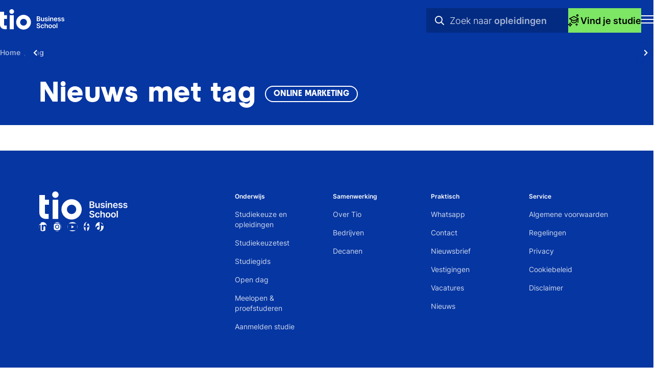

--- FILE ---
content_type: text/html; charset=UTF-8
request_url: https://www.tio.nl/tag/!/online-marketing/
body_size: 8833
content:
<!DOCTYPE html><html lang="nl" class="homepage hasbreadcrumb" prefix="og: http://ogp.me/ns#" data-wh-ob="2389.7IFgqQ"><head><meta charset="utf-8"><title>Meer over - Tio Business School</title><link rel="canonical" href="https://www.tio.nl/tag/!/online-marketing/"><script src="//e428.tio.nl/script.js" async></script> 
<script>!function(e,t,n,r,o,i,u,c,a,l){a=n.getElementsByTagName("head")[0],(l=n.createElement("script")).async=1,l.src=t,a.appendChild(l),r=n.cookie;try{if(i=(" "+r).match(new RegExp("[; ]_tdbu=([^\\s;]*)")))for(u in o=decodeURI(i[1]).split("||"))(c=o[u].split("~~"))[1]&&(r.indexOf(c[0]+"=")>-1||(n.cookie=c[0]+"="+c[1]+";path=/;max-age=604800;domain=."+e,n.cookie="_1=1"))}catch(e){} }("tio.nl","https://two.tio.nl/goc.js",document)</script>

<!--
Realisatie: WebHare bv
            https://www.webhare.nl/
-->
<meta name="viewport" content="width=device-width, initial-scale=1" /><link rel="apple-touch-icon" sizes="180x180" href="/.publisher/sd/tio_base/tio2022/img/favicons/apple-touch-icon.png" /><link rel="icon" type="image/png" href="/.publisher/sd/tio_base/tio2022/img/favicons/favicon-32x32.png" sizes="32x32" /><link rel="icon" type="image/png" href="/.publisher/sd/tio_base/tio2022/img/favicons/favicon-16x16.png" sizes="16x16" /><link rel="manifest" href="/.publisher/sd/tio_base/tio2022/img/favicons/manifest.json" /><link rel="mask-icon" href="/.publisher/sd/tio_base/tio2022/img/favicons/safari-pinned-tab.svg" /><link rel="shortcut icon" href="/.publisher/sd/tio_base/tio2022/img/favicons/favicon.ico" /><meta name="msapplication-TileColor" content="#0088d4" /><meta name="msapplication-config" content="/.publisher/sd/tio_base/tio2022/img/favicons/browserconfig.xml" /><meta name="theme-color" content="#ffffff" /><meta name="consilio-heading1" content="Nieuws met tag" /><link rel="preload" href="/.wh/ea/ap/tio_base.tio2022/ap.css" as="style" /><script type="text/javascript">var MTIProjectId='cf41fa7a-2991-4afa-a3f0-908cae7ed292';setTimeout(function(){var mtiTracking = document.createElement('script');mtiTracking.type='text/javascript';mtiTracking.async='true';mtiTracking.src='/.publisher/sd/tio_base/tio2022/js/mtifonttracker.js';(document.getElementsByTagName('head')[0]||document.getElementsByTagName('body')[0]).appendChild( mtiTracking );},50);</script><script src="//www.youtube.com/iframe_api" async></script><script>(function(w,d,s,l,i){w[l]=w[l]||[];w[l].push({'gtm.start':new Date().getTime(),event:'gtm.js'});var f=d.getElementsByTagName(s)[0],j=d.createElement(s),dl=l!='dataLayer'?'&l='+l:'';j.async=true;j.src='//www.googletagmanager.com/gtm.js?id='+i+dl;f.parentNode.insertBefore(j,f);})(window,document,'script','dataLayer','GTM-TJ699Q');</script><meta property="og:title" content="Meer over - Tio Business School"><meta property="og:url" content="https://www.tio.nl/tag/!/online-marketing/"><meta property="og:type" content="website"><meta property="og:site_name" content="TIO"><script type="application/json" id="wh-config">{"designcdnroot":"/.publisher/sd/tio_base/tio2022/","designroot":"/.publisher/sd/tio_base/tio2022/","dtapstage":"production","imgroot":"/.publisher/sd/tio_base/tio2022/img/","islive":true,"locale":"nl-NL","obj":{"folderurl":"https://www.tio.nl/tag/","id":2389,"title":"Nieuws met tag","url":"https://www.tio.nl/tag/!/online-marketing/"},"server":50901,"site":{"consiliotoken":"pZHexrlmc_j2z6j_RS4CZB9qBSbQKn0tbLXpc-c4AovPUxBrULp6ZSF4AVZCvsyKdKE.UL5CvNnnTAjyiCk5.qnquWBMdsQW-e4tHvlEy9g","frequentlyused":[{"category":"","words":["kosten","particulier","beste hogeschool"]},{"category":"courses","words":["business","eventmanagement","hotelschool","marketing","toerisme"]},{"category":"infos","words":["Kosten","Stage","Afstuderen"]},{"category":"videos","words":["Feest","Buitenland","Stage"]},{"category":"news","words":["Beste hogeschool","Leuke stage","Buitenland"]}],"id":2388,"title":"Tag"},"siteroot":"https://www.tio.nl/tag/"}</script><link rel="stylesheet" href="/.wh/ea/ap/tio_base.tio2022/ap.css"><script src="/.wh/ea/ap/tio_base.tio2022/ap.mjs" type="module" async></script><script type="application/ld+json">{"@context":"https://schema.org","@type":"BreadcrumbList","itemListElement":[{"@type":"ListItem","item":"https://www.tio.nl/","name":"Home","position":1},{"@type":"ListItem","item":"https://www.tio.nl/tag/","name":"Tag","position":2}]}</script></head><body><noscript><iframe src="//www.googletagmanager.com/ns.html?id=GTM-TJ699Q" height="0" width="0" style="display:none;visibility:hidden"></iframe></noscript><header class="header-mobile"><div class="header-mobile__header"><div class="studiezoeker"><div class="studiezoeker__inner"><div class="studiezoeker__bgcircle"><svg class="tiocircle" width="570" height="570" viewBox="0 0 570 570" fill="none" xmlns="http://www.w3.org/2000/svg"><circle cx="285" cy="285" r="206" fill="none" stroke="#7DE665" stroke-width="154" /></svg></div><button type="button" class="studiezoeker__hide" aria-label="Sluit Studiekeuze" hidden><i class="fal fa-times"></i></button><div class="studiezoeker__container"></div></div></div><a href="https://www.tio.nl/" class="header-mobile__home"><img class="header-mobile__logo" width="125" height="40" src="/.publisher/sd/tio_base/tio2022/img/tio-business-school.svg" alt="Logo TIO Business school" /></a><div class="header-mobile__header__centerblock"><div class="header-mobile__header__search"><form role="search" aria-label="Site" class="header-mobile__header__search__form" action="https://www.tio.nl/zoekopleiding/" method="get" autocomplete="off"><select name="category" class="header-mobile__header__search__options" hidden><option value="" data-html='<svg height="17" viewBox="0 0 16 17" width="16" xmlns="http://www.w3.org/2000/svg"><g class="searchicon searchicon--all" fill="#0636a2" fill-rule="evenodd"><path d="m2.6849 3.16683v3.25926h3.25926v-3.25926zm-.5926-1.33333c-.4091 0-.74074.33164-.74074.74074v4.44444c0 .4091.33164.74074.74074.74074h4.44445c.4091 0 .74074-.33164.74074-.74074v-4.44444c0-.4091-.33164-.74074-.74074-.74074z"/><path d="m10.0922 3.16683v3.25926h3.2593v-3.25926zm-.59255-1.33333c-.4091 0-.74074.33164-.74074.74074v4.44444c0 .4091.33164.74074.74074.74074h4.44445c.4091 0 .7407-.33164.7407-.74074v-4.44444c0-.4091-.3316-.74074-.7407-.74074z"/><path d="m2.6849 10.5743v3.2593h3.25926v-3.2593zm-.5926-1.33333c-.4091 0-.74074.33164-.74074.74074v4.44449c0 .4091.33164.7407.74074.7407h4.44445c.4091 0 .74074-.3316.74074-.7407v-4.44449c0-.4091-.33164-.74074-.74074-.74074z"/><path d="m10.0922 10.5743v3.2593h3.2593v-3.2593zm-.59255-1.33333c-.4091 0-.74074.33164-.74074.74074v4.44449c0 .4091.33164.7407.74074.7407h4.44445c.4091 0 .7407-.3316.7407-.7407v-4.44449c0-.4091-.3316-.74074-.7407-.74074z"/></g></svg><span>Alles</span>'>Alles</option><option value="courses" data-html='<svg height="17" viewBox="0 0 16 17" width="16" xmlns="http://www.w3.org/2000/svg"><g class="searchicon searchicon--courses" fill="#0636a2" fill-rule="evenodd"><path d="m7.70169 2.20844c.18782-.094.40894-.094.59675 0l7.02186 3.51433c.2258.11299.3683.34379.3683.59624s-.1426.48322-.3684.59616l-7.02188 3.51253c-.18775.0939-.40876.0939-.5965 0l-7.021877-3.51253c-.225776-.11294-.368393-.34371-.36842-.59616-.000026-.25245.142542-.48325.368294-.59624zm.29838 1.34167-5.53201 2.76867 5.53201 2.76723 5.53203-2.76723z"/><path d="m7.99992 5.8335c-.36752 0-.66667.29914-.66667.66666s.29915.66667.66667.66667.66666-.29915.66666-.66667-.29914-.66666-.66666-.66666z"/><path d="m14.4163 6.61206c.3682 0 .6667.29848.6667.66667v5.00387c0 .3682-.2985.6667-.6667.6667s-.6667-.2985-.6667-.6667v-5.00387c0-.36819.2985-.66667.6667-.66667z"/><path d="m3.90592 7.3208c.36819 0 .66667.29848.66667.66667v2.21303c0 .4341.27179.9168.89663 1.3228.61837.4018 1.51213.6722 2.5328.6722 1.02089 0 1.91465-.27 2.53288-.6716.6246-.4057.8966-.8882.8966-1.3234v-2.21303c0-.36819.2984-.66667.6666-.66667s.6667.29848.6667.66667v2.21303c0 1.0359-.6454 1.8842-1.5036 2.4416-.8644.5614-2.01872.8867-3.25918.8867-1.24067 0-2.39496-.3258-3.25931-.8875-.85787-.5575-1.50345-1.4056-1.50345-2.4408v-2.21303c0-.36819.29847-.66667.66666-.66667z"/></g></svg><span>Opleidingen</span>'>Opleidingen</option><option value="infos" data-html='<svg height="17" viewBox="0 0 16 17" width="16" xmlns="http://www.w3.org/2000/svg"><g class="searchicon searchicon--infos" fill="#0636a2" fill-rule="evenodd"><path d="m7.99992 3.16683c-2.94552 0-5.33333 2.38781-5.33333 5.33333 0 2.94554 2.38781 5.33334 5.33333 5.33334 2.94548 0 5.33338-2.3878 5.33338-5.33334 0-2.94552-2.3879-5.33333-5.33338-5.33333zm-6.66667 5.33333c0-3.6819 2.98477-6.66666 6.66667-6.66666 3.68188 0 6.66668 2.98476 6.66668 6.66666 0 3.68194-2.9848 6.66664-6.66668 6.66664-3.6819 0-6.66667-2.9847-6.66667-6.66664z"/><path d="m7.33325 6.10002c0-.36819.29848-.66667.66667-.66667h.006c.36819 0 .66667.29848.66667.66667s-.29848.66666-.66667.66666h-.006c-.36819 0-.66667-.29847-.66667-.66666zm.66667 1.73333c.36819 0 .66667.29848.66667.66667v2.39998c0 .3682-.29848.6667-.66667.6667s-.66667-.2985-.66667-.6667v-2.39998c0-.36819.29848-.66667.66667-.66667z"/></g></svg><span>Praktische info</span>'>Praktische info</option><option value="videos" data-html='<svg height="17" viewBox="0 0 16 17" width="16" xmlns="http://www.w3.org/2000/svg"><g class="searchicon searchicon--videos" fill="#0636a2" fill-rule="evenodd"><path d="m7.99996 2.50008c-3.31371 0-6 2.68629-6 6 0 3.31372 2.68629 6.00002 6 6.00002 3.31374 0 6.00004-2.6863 6.00004-6.00002 0-3.31371-2.6863-6-6.00004-6zm-7.333334 6c0-4.05009 3.283244-7.33333 7.333334-7.33333 4.05004 0 7.33334 3.28324 7.33334 7.33333 0 4.05012-3.2833 7.33332-7.33334 7.33332-4.05009 0-7.333334-3.2832-7.333334-7.33332z"/><path d="m6.99997 6.72717v3.55243l2.76691-1.77621zm3.15503 2.03149s-.0002-.00012-.0004-.00037zm-2.63996-3.28526c-.00573-.00372-.01147-.00746-.01722-.0112-.11669-.07589-.23966-.15586-.34844-.21305-.11148-.05862-.30639-.14886-.54856-.13461v-.00005l-.00835.00059c-.28902.02065-.55032.16596-.72369.39546-.15078.1982-.18003.41789-.19103.53778-.01119.12199-.01115.26912-.01112.40918v.02256 4.04664.0226c-.00003.14-.00007.2872.01112.4092.01071.1166.03869.3278.17911.5217.18527.2654.47471.3929.73561.4115h-.00001l.00836.0005c.24217.0143.43708-.076.54856-.1346.10878-.0572.23175-.1371.34844-.213.00575-.0038.01149-.0075.01721-.0112l3.14507-2.01899v.00003l.006-.00391c.0077-.00508.0155-.0102.0233-.01534.0987-.06477.2048-.13439.2886-.20033.0912-.07173.2352-.1977.3214-.39886l.0049-.01156.0046-.01173c.09-.23409.0974-.50552-.0069-.75573v-.00001l-.0026-.00619c-.0835-.19479-.221-.32107-.3171-.39797-.0957-.07651-.2125-.15148-.3248-.22214z"/></g></svg><span>Videos</span>'>Videos</option><option value="news" data-html='<svg height="17" viewBox="0 0 16 17" width="16" xmlns="http://www.w3.org/2000/svg"><g class="searchicon searchicon--news" fill="#0636a2" fill-rule="evenodd"><path d="m.795402 1.79979c.000003-.36621.296868-.66307.663078-.66307h11.10402c.1758 0 .3445.06986.4688.19421.1244.12435.1943.29301.1943.46887l-.0002 11.5853c0 .2366.1954.4421.4552.4421.2586 0 .4552-.2043.4552-.4421v-8.00026c0-.3662.2969-.66307.6631-.66307s.6631.29687.6631.66307v8.00026c0 .989-.8094 1.7682-1.7814 1.7682h-11.10398c-.97203 0-1.781332-.7792-1.781332-1.7682zm11.159898 12.02741c-.0366-.1412-.056-.2893-.056-.4421l.0001-10.92223h-9.77785l-.00011 10.92223c0 .2378.19659.4421.45518.4421z"/><path d="m8.25854 4.33788c0-.36621.29687-.66308.66308-.66308h1.26908c.3662 0 .663.29687.663.66308s-.2968.66308-.663.66308h-1.26908c-.36621 0-.66308-.29687-.66308-.66308z"/><path d="m8.25854 6.87597c0-.36621.29687-.66308.66308-.66308h1.26908c.3662 0 .663.29687.663.66308 0 .3662-.2968.66307-.663.66307h-1.26908c-.36621 0-.66308-.29687-.66308-.66307z"/><path d="m3.1825 9.41405c0-.3662.29686-.66307.66307-.66307h6.34523c.3662 0 .6631.29687.6631.66307 0 .36621-.2969.66305-.6631.66305h-6.34523c-.36621 0-.66307-.29684-.66307-.66305z"/><path d="m3.1825 11.9521c0-.3662.29686-.663.66307-.663h6.34523c.3662 0 .6631.2968.6631.663s-.2969.6631-.6631.6631h-6.34523c-.36621 0-.66307-.2969-.66307-.6631z"/><path d="m3.1825 4.33788c0-.36621.29686-.66308.66307-.66308h2.53809c.3662 0 .66307.29687.66307.66308v2.53809c0 .3662-.29687.66307-.66307.66307h-2.53809c-.36621 0-.66307-.29687-.66307-.66307zm1.32615.66308v1.21193h1.21193v-1.21193z"/></g></svg><span>Nieuws</span>'>Nieuws</option></select><label for="header-mobile-search-words" hidden>Zoeken</label><input class="header-mobile__header__search__input" name="q" type="search" id="header-mobile-search-words" autocomplete="off" placeholder="Zoeken naar studies, video&#8217;s &#38; praktisch info" value="" /><button class="header-mobile__header__search__submitbutton" aria-label="Zoeken" type="submit"><i class="far fa-search" aria-hidden="true"></i></button><div class="header-mobile__header__search__suggestpanel" tabindex="0" hidden></div><div class="header-mobile__header__search__animation"><div class="header-mobile__header__search__animation__prefix">Zoek naar</div><div class="header-mobile__header__search__animation__suffix"><div class="header-mobile__header__search__animation__categories"><span>Opleidingen</span><span>Praktische info</span><span>Videos</span><span>Nieuws</span><span>Opleidingen</span> </div></div></div><button class="header-mobile__header__search__cancelbutton" type="button" hidden>annuleren</button></form></div><button type="button" class="studiezoeker__show"><svg fill="none" height="24" viewBox="0 0 24 24" width="24" xmlns="http://www.w3.org/2000/svg"><g fill="#000" fill-rule="evenodd"><path d="m10.8839 3.59677c.2305-.11536.5018-.11536.7323 0l8.6178 4.31305c.2771.13866.452.42193.452.73175s-.1751.59305-.4521.73165l-8.6178 4.31078c-.2304.1153-.5017.1153-.7321 0l-8.61773-4.31078c-.27709-.1386-.45212-.42183-.45215-.73165-.00004-.30982.17494-.59309.45199-.73175zm.3662 1.6466-6.78932 3.39792 6.78932 3.39611 6.7892-3.39611z"/><path d="m11.25 8.04541c-.4511 0-.8182.36713-.8182.81818s.3671.81818.8182.81818c.451 0 .8182-.36713.8182-.81818s-.3672-.81818-.8182-.81818z"/><path d="m19.1246 9.00098c.4519 0 .8182.36631.8182.81818v6.14114c0 .4518-.3663.8181-.8182.8181s-.8182-.3663-.8182-.8181v-6.14114c0-.45187.3663-.81818.8182-.81818z"/><path d="m6.22547 9.87109c.45187 0 .81818.36631.81818.81821v2.716c0 .5328.33356 1.1251 1.10041 1.6234.75891.4931 1.85579.8249 3.10844.8249 1.2529 0 2.3498-.3313 3.1086-.8242.7665-.4978 1.1002-1.09 1.1002-1.6241v-2.716c0-.4519.3664-.81821.8182-.81821.4519 0 .8182.36631.8182.81821v2.716c0 1.2713-.7921 2.3124-1.8453 2.9964-1.0609.6891-2.4775 1.0883-3.9999 1.0883-1.52265 0-2.93928-.3999-4.00006-1.0892-1.05284-.6842-1.84515-1.7251-1.84515-2.9955v-2.716c0-.4519.36631-.81821.81818-.81821z"/><path d="m0 19.5c1.65777 0 3-1.3422 3-3h1.5c0 2.4862-2.0138 4.5-4.5 4.5z"/><path d="m7.5 21c-2.4862 0-4.5-2.0138-4.5-4.5h1.5c0 1.6578 1.34223 3 3 3z"/><path d="m7.5 21c-1.65777 0-3 1.3422-3 3h-1.5c0-2.4862 2.0138-4.5 4.5-4.5z"/><path d="m0 19.5c2.4862 0 4.5 2.0138 4.5 4.5h-1.5c0-1.6578-1.34223-3-3-3z"/><path d="m18 1.5c-.4142 0-.75.33579-.75.75s.3358.75.75.75.75-.33579.75-.75-.3358-.75-.75-.75zm-2.25.75c0-1.24264 1.0074-2.25 2.25-2.25s2.25 1.00736 2.25 2.25-1.0074 2.25-2.25 2.25-2.25-1.00736-2.25-2.25z"/><path d="m15.75 22.5v-4.5h1.5v4.5z"/><path d="m14.25 19.5h4.5v1.5h-4.5z"/></g></svg><span>Vind je studie</span></button></div><button type="button" tabindex="0" class="header-mobile__menutoggle" data-action="open" aria-label="Toon mobile navigatie"><div class="header-mobile__icon header-mobile__icon--show"><svg width="24" height="16" viewBox="0 0 24 16" xmlns="http://www.w3.org/2000/svg"><g stroke="none" fill="#FFFFFF" fill-rule="nonzero"><polygon points="0 0 0 2 24 2 24 0" /><polygon points="0 7 0 9 24 9 24 7" /><polygon points="0 14 0 16 24 16 24 14" /></g></svg></div></button></div></header><div class="header-mobile__foldout"><nav class="mobilenav" aria-label="Mobiele navigatie"><div class="mobilenav__panel"><div class="mobilenav__topbar"><button type="button" class="header-mobile__menutoggle" data-action="close" aria-label="Sluit navigatie"><i class="header-mobile__icon header-mobile__icon--close fal fa-times"></i></button></div><ul class="mobilenav__list"><li class="mobilenav__item mobilenav__item--main"><a class="mobilenav__item__link" href="https://www.tio.nl/"><span class="mobilenav__item__title">Home</span></a></li><li class="mobilenav__item mobilenav__item--main"><div class="mobilenav__foldout-toggle" tabindex="0" role="button"><span class="mobilenav__item__title">Opleidingen</span><i class="mobilenav__item__icon fas fa-chevron-right" aria-hidden="true"></i></div><div class="mobilenav__foldout"><div class="mobilenav__foldout__inner"><div class="mobilenav__foldout__nav" hidden><button type="button" class="mobilenav__foldout__back"><i class="far fa-arrow-left" aria-hidden="true"></i> Terug</button><button type="button" class="header-mobile__menutoggle" data-action="close" aria-label="Sluit navigatie"><i class="header-mobile__icon header-mobile__icon--close fal fa-times"></i></button></div><div class="mobilenav__foldout__heading"><span>Opleidingen</span></div><ul class="mobilenav__foldout__itemlist"><li class="mobilenav__foldout__item "><a class="mobilenav__foldout__item__link" href="https://www.tio.nl/zoekopleiding/?type=mbo"><span class="mobilenav__item__title">Mbo</span></a></li><li class="mobilenav__foldout__item "><a class="mobilenav__foldout__item__link" href="https://www.tio.nl/zoekopleiding/?type=hbo-ad"><span class="mobilenav__item__title">Hbo Associate degree</span></a></li><li class="mobilenav__foldout__item "><a class="mobilenav__foldout__item__link" href="https://www.tio.nl/zoekopleiding/?type=hbo"><span class="mobilenav__item__title">Hbo Bachelor</span></a></li><li class="mobilenav__foldout__item "><a class="mobilenav__foldout__item__link" href="https://www.tio.nl/zoekopleiding/?type=master"><span class="mobilenav__item__title">Master</span></a></li></ul><div class="mobilenav__foldout__moreitem"><a class="mobilenav__foldout__moreitem__link" href="https://www.tio.nl/zoekopleiding/"><span class="mobilenav__foldout__moreitem__title">Alle opleidingen</span><i class="mobilenav__foldout__moreitem__icon fas fa-chevron-right" aria-hidden="true"></i></a></div></div></div></li><li class="mobilenav__item mobilenav__item--main"><a class="mobilenav__item__link" href="https://www.tio.nl/studiekeuze/"><span class="mobilenav__item__title">Studeren bij Tio</span></a></li><li class="mobilenav__item mobilenav__item--main"><a class="mobilenav__item__link" href="https://www.tio.nl/overtio/"><span class="mobilenav__item__title">Over Tio</span></a></li><li class="mobilenav__item mobilenav__item--main"><a class="mobilenav__item__link" href="https://www.tio.nl/vestigingen/"><span class="mobilenav__item__title">Vestigingen</span></a></li></ul><ul class="mobilenav__list mobilenav__list--metanav"><li class="mobilenav__item"><a class="mobilenav__item__link" href="https://www.tio.nl/contact/"><span class="mobilenav__item__title">Contact</span></a></li><li class="mobilenav__item"><a class="mobilenav__item__link" href="https://www.tio.nl/vacatures/"><span class="mobilenav__item__title">Vacatures</span></a></li><li class="mobilenav__item"><a class="mobilenav__item__link" href="https://www.tio.nl/decanen/"><span class="mobilenav__item__title">Decanen</span></a></li><li class="mobilenav__item"><a class="mobilenav__item__link" href="https://www.tio.nl/bedrijven/"><span class="mobilenav__item__title">Bedrijven</span></a></li><li class="mobilenav__item"><a class="mobilenav__item__link" href="https://www.tio.nl/inloggen/"><span class="mobilenav__item__title">Inloggen</span></a></li></ul><a href="https://www.tio.nl/opendagen/" class="mobilenav__cta"><div class="mobilenav__cta__text"><div class="mobilenav__cta__title">Open dagen</div><div class="mobilenav__cta__description">Proef de sfeer bij Tio</div></div><div class="mobilenav__cta__icon"><svg height="48" role="img" viewBox="0 0 49 48" width="49" xmlns="http://www.w3.org/2000/svg"><g stroke="none"><path d="M22.8754 25.55C23.3087 25.55 23.6754 25.3913 23.9754 25.074C24.2754 24.758 24.4254 24.4 24.4254 24C24.4254 23.5667 24.2754 23.2 23.9754 22.9C23.6754 22.6 23.3087 22.45 22.8754 22.45C22.4754 22.45 22.1174 22.6 21.8014 22.9C21.4841 23.2 21.3254 23.5667 21.3254 24C21.3254 24.4 21.4841 24.758 21.8014 25.074C22.1174 25.3913 22.4754 25.55 22.8754 25.55ZM14.8754 40V38L28.8754 36.6V12.9C28.8754 12.1333 28.6254 11.4753 28.1254 10.926C27.6254 10.3753 27.0254 10.0667 26.3254 10L16.1254 9V7L26.5754 8.05C27.8087 8.18333 28.8334 8.708 29.6494 9.624C30.4667 10.5413 30.8754 11.6167 30.8754 12.85V38.4L14.8754 40ZM9.77539 40V38H12.8754V10.25C12.8754 9.31667 13.1921 8.54133 13.8254 7.924C14.4587 7.308 15.2254 7 16.1254 7H33.6254C34.5587 7 35.3341 7.308 35.9514 7.924C36.5674 8.54133 36.8754 9.31667 36.8754 10.25V38H39.9754V40H9.77539ZM14.8754 38H34.8754V10.25C34.8754 9.88333 34.7587 9.58333 34.5254 9.35C34.2921 9.11667 33.9921 9 33.6254 9H16.1254C15.7587 9 15.4587 9.11667 15.2254 9.35C14.9921 9.58333 14.8754 9.88333 14.8754 10.25V38Z"/></g><title>2023 - Open dagen</title></svg></div></a><ul class="mobilenav__list mobilenav__list--language"><li class="mobilenav__item mobilenav__item--main"><a class="mobilenav__item__link" href="https://www.tio.nl/en/"><span class="mobilenav__item__title">English site</span></a></li></ul></div></nav></div><header class="header-breadcrumb"><div class="structuredbreadcrumb__wrapper"><div class="structuredbreadcrumb__scrollarea"><ol class="structuredbreadcrumb"><li><a href="https://www.tio.nl/"><span>Home</span></a></li><li><span>Tag</span></li></ol></div><button class="structuredbreadcrumb__scrollleft" tabindex="0" aria-label="Scroll naar links" hidden><i class="fas fa-chevron-left" aria-hidden="true"></i></button><button class="structuredbreadcrumb__scrollright" tabindex="0" aria-label="Scroll naar rechts" hidden><i class="fas fa-chevron-right" aria-hidden="true"></i></button></div></header><header class="header-titlebar"><div class="header-titlebar__inner centercontent-wide"><div class="header-titlebar__title"><h1>Nieuws met tag <small class="titletag">online marketing</small></h1></div><div class="header-titlebar__filters"><form class="contentlistfilters contentlistfilters--news wh-styledinput" action="./" method="get" hidden><input type="hidden" name="freetags" value="online-marketing" /></form></div></div></header><main><a class="wh-anchor" id="title"></a><!--wh_consilio_content--><div class="newsoverview tilescontent"><ul class="tilescontent__list"></ul><div class="tilescontent__more" hidden><button type="button" class="tilescontent__more__button button button--outline">Toon meer</button></div><div class="tilescontent__noresults" hidden>Helaas, met de door jou ingestelde filters zijn er geen resultaten gevonden</div></div><!--/wh_consilio_content--></main><footer class="footer-nav"><div class="footer__cols centercontent-wide"><div class="footer__col footer__col--left"><a href="https://www.tio.nl/" class="footer__logo"><img src="/.publisher/sd/tio_base/tio2022/img/tio-business-school.svg" width="191" height="61" title="TIO Business School" alt="Logo TIO" /></a><div class="footer__socialmedia"><a href="https://www.linkedin.com/school/tiobusinessschool/" target="_blank" class="icon-linkedin" title="LinkedIn"><i class="fab fa-linkedin-in"></i></a><a href="https://www.instagram.com/TioBusinessSchool/" target="_blank" class="icon-instagram" title="Instagram"><i class="fab fa-instagram"></i></a><a href="https://www.youtube.com/@tiobusinessschool" target="_blank" class="icon-youtube" title="Youtube"><i class="fab fa-youtube"></i></a><a href="https://www.facebook.com/TioBusinessSchool/" target="_blank" title="Facebook"><i class="fab fa-facebook-f"></i></a><a href="https://www.tiktok.com/@tiobusinessschool" target="_blank" class="icon-tiktok" title="TikTok"><i class="fab fa-tiktok"></i></a></div></div><div class="footer__col footer__col--nav"><nav class="footer__nav wh-details" aria-label="Navigatie voor Onderwijs"><div class="footer__nav__title wh-details__summary"><span>Onderwijs</span><i class="fas fa-chevron-down" aria-hidden="true"></i></div><div class="wh-details__container"><ul class="wh-details__container__inner"><li><a href="https://www.tio.nl/studiekeuze/" >Studiekeuze en opleidingen</a></li><li><a href="https://www.tio.nl/#tio-matchmaker:364" >Studiekeuzetest</a></li><li><a href="https://www.tio.nl/studiekeuze/studiegids/" >Studiegids</a></li><li><a href="https://www.tio.nl/opendagen/" >Open dag</a></li><li><a href="https://www.tio.nl/contact/meeloopdag/" >Meelopen &#38; proefstuderen</a></li><li><a href="https://www.tio.nl/contact/aanmelden/" >Aanmelden studie</a></li></ul></div></nav><nav class="footer__nav wh-details" aria-label="Navigatie voor Samenwerking"><div class="footer__nav__title wh-details__summary"><span>Samenwerking</span><i class="fas fa-chevron-down" aria-hidden="true"></i></div><div class="wh-details__container"><ul class="wh-details__container__inner"><li><a href="https://www.tio.nl/overtio/" >Over Tio</a></li><li><a href="https://www.tio.nl/bedrijven/" >Bedrijven</a></li><li><a href="https://www.tio.nl/decanen/" >Decanen</a></li></ul></div></nav><nav class="footer__nav wh-details" aria-label="Navigatie voor Praktisch"><div class="footer__nav__title wh-details__summary"><span>Praktisch</span><i class="fas fa-chevron-down" aria-hidden="true"></i></div><div class="wh-details__container"><ul class="wh-details__container__inner"><li><a href="https://api.whatsapp.com/send?phone=3197010208460" >Whatsapp</a></li><li><a href="https://www.tio.nl/contact/" >Contact</a></li><li><a href="https://www.tio.nl/contact/nieuwsbrief/" >Nieuwsbrief</a></li><li><a href="https://www.tio.nl/vestigingen/" >Vestigingen</a></li><li><a href="https://www.tio.nl/vacatures/" >Vacatures</a></li><li><a href="https://www.tio.nl/nieuws/" >Nieuws</a></li></ul></div></nav><nav class="footer__nav wh-details" aria-label="Navigatie voor Service"><div class="footer__nav__title wh-details__summary"><span>Service</span><i class="fas fa-chevron-down" aria-hidden="true"></i></div><div class="wh-details__container"><ul class="wh-details__container__inner"><li><a href="https://www.tio.nl/contact/algemene-voorwaarden/" >Algemene voorwaarden</a></li><li><a href="https://www.tio.nl/documentatie/" >Regelingen</a></li><li><a href="https://www.tio.nl/contact/privacy/" >Privacy</a></li><li><a href="https://www.tio.nl/contact/cookie_policy/" >Cookiebeleid</a></li><li><a href="https://www.tio.nl/contact/disclaimer/" >Disclaimer</a></li></ul></div></nav></div></div></footer><div class="rpc__busyoverlay"></div><script type="application/x-hson" id="wh-consiliofields">hson:{"heading1":"Nieuws met tag","ismainpage":"true","ispracticalinfo":"false"}</script></body></html>

--- FILE ---
content_type: text/css; charset=utf-8
request_url: https://www.tio.nl/.publisher/sd/tio_base/tio2022/fonts/fonts.css?display=swap
body_size: 89
content:
@font-face
{
  font-family: 'inter';
  src: url('inter.woff2') format('woff2-variations');
  font-weight: 100 1000;
  font-stretch: 25% 151%;
  font-display: swap;
}

@font-face
{
  font-family: 'raptor';
  src: url('raptor.woff2') format('woff2');
  font-weight: 700;
  font-style: normal;
  font-display: swap;
}


--- FILE ---
content_type: image/svg+xml
request_url: https://www.tio.nl/.publisher/sd/tio_base/tio2022/img/tio-business-school.svg
body_size: 6175
content:
<svg enable-background="new 0 0 612.7 195" viewBox="0 0 612.7 195" xmlns="http://www.w3.org/2000/svg"><g fill="#fff"><path d="m223.7 53.9c-38.8 0-70.3 31.6-70.3 70.5 0 39 31.5 70.5 70.3 70.5s70.3-31.6 70.3-70.5-31.5-70.5-70.3-70.5zm0 102.9c-17.8 0-32.2-14.5-32.2-32.3s14.4-32.3 32.2-32.3 32.2 14.5 32.2 32.3-14.4 32.3-32.2 32.3zm-112.4-156.8c-12.2 0-22.2 10-22.2 22.3s9.9 22.3 22.2 22.3 22.2-10 22.2-22.3-9.9-22.3-22.2-22.3zm-72.5 24.5h-38.8v33.3 34.8 55.3c0 25.6 20.4 43 45.9 43h18.4v-34.8h-18.4c-5.1 0-7.1-3.1-7.1-8.2v-55.3h28.1v-34.8h-28.1zm339.2 68c-1.5-.9-3.1-1.4-4.7-1.5v-.5c1.5-.4 2.9-1 4.1-1.8s2.2-1.9 2.9-3.2 1.1-2.9 1.1-4.8c0-2.3-.6-4.3-1.7-6.1s-2.8-3.2-5-4.3-5-1.6-8.3-1.6h-17.7v46.1h18.7c3.5 0 6.5-.5 8.8-1.6s4.1-2.6 5.2-4.5 1.7-4 1.7-6.4c0-2.3-.5-4.3-1.4-6s-2.2-2.9-3.7-3.8zm-20.9-16.9h8.4c2.5 0 4.3.6 5.6 1.7 1.3 1.2 1.9 2.6 1.9 4.4 0 1.4-.3 2.5-1 3.5s-1.6 1.7-2.7 2.3c-1.2.5-2.5.8-3.9.8h-8.3zm15.6 30.5c-1.3 1.2-3.5 1.7-6.6 1.7h-9v-13.4h9.2c1.7 0 3.2.3 4.5 1 1.2.6 2.2 1.5 2.9 2.6s1 2.3 1 3.7c0 1.8-.7 3.3-2 4.4zm38.4-5.8c0 1.8-.4 3.2-1.1 4.4s-1.7 2-2.8 2.6-2.3.9-3.5.9c-2 0-3.5-.6-4.7-1.9s-1.8-3-1.8-5.2v-20.8h-8.2v22c0 2.8.5 5.1 1.5 7.1s2.3 3.4 4.1 4.4c1.7 1 3.7 1.5 6 1.5 2.6 0 4.8-.6 6.6-1.8s3.1-2.8 3.8-4.8h.4v6.2h7.9v-34.6h-8.2zm33.4 7.9c-1.2.8-2.7 1.2-4.7 1.2-1.9 0-3.4-.4-4.6-1.2s-1.9-2-2.3-3.5l-8 .8c.5 3.2 2 5.7 4.6 7.4 2.6 1.8 6 2.7 10.2 2.7 2.9 0 5.4-.5 7.7-1.4 2.2-.9 4-2.2 5.2-3.9 1.3-1.7 1.9-3.6 1.9-5.8 0-2.5-.8-4.5-2.4-6s-4-2.7-7.3-3.4l-5.9-1.3c-1.8-.4-3-.9-3.8-1.6s-1.1-1.4-1.1-2.5c0-1.2.6-2.1 1.7-2.9 1.1-.7 2.6-1.1 4.3-1.1 1.3 0 2.3.2 3.2.6s1.6.9 2.1 1.6.9 1.4 1.1 2.1l7.4-.8c-.6-2.9-2-5.3-4.3-7s-5.5-2.6-9.6-2.6c-2.8 0-5.2.4-7.3 1.3s-3.8 2.1-4.9 3.6c-1.2 1.6-1.8 3.4-1.7 5.6 0 2.5.8 4.6 2.4 6.3 1.6 1.6 4 2.8 7.4 3.5l5.9 1.2c1.6.3 2.8.8 3.5 1.5.8.6 1.1 1.5 1.1 2.5 0 1.3-.6 2.3-1.8 3.1zm19.9-32.8c1.3 0 2.4-.4 3.3-1.3s1.4-1.9 1.4-3.1-.5-2.3-1.4-3.1c-.9-.9-2-1.3-3.3-1.3s-2.4.4-3.3 1.3-1.4 1.9-1.4 3.1.5 2.3 1.4 3.1 2 1.3 3.3 1.3zm33.6 39.5h8.2v-22c0-2.8-.5-5.1-1.5-7.1-1-1.9-2.4-3.4-4.1-4.4s-3.9-1.5-6.3-1.5c-2.6 0-4.8.6-6.5 1.7-1.8 1.1-3 2.7-3.8 4.6h-.4v-5.9h-7.8v34.6h8.2v-20.3c0-1.7.3-3.1.9-4.3s1.5-2.1 2.6-2.7 2.4-.9 3.8-.9c2.1 0 3.8.7 4.9 2 1.2 1.3 1.8 3.1 1.8 5.4zm45.7-9.3-7.6-.9c-.4 1-.9 1.8-1.6 2.5s-1.5 1.2-2.5 1.5-2 .5-3.2.5c-1.8 0-3.3-.4-4.6-1.1-1.3-.8-2.4-1.9-3.1-3.3s-1.1-3-1.1-5h24.1v-2.5c0-3-.4-5.7-1.3-7.9-.8-2.2-2-4-3.5-5.4s-3.1-2.5-5-3.2-3.9-1-6-1c-3.3 0-6.2.8-8.6 2.3s-4.4 3.6-5.7 6.3-2 5.8-2 9.4.7 6.8 2 9.4c1.4 2.7 3.3 4.7 5.8 6.2 2.5 1.4 5.5 2.2 9 2.2 2.7 0 5.1-.4 7.2-1.2s3.8-2 5.1-3.5c1.2-1.5 2.1-3.3 2.6-5.3zm-19.7-18.2c1.3-.8 2.7-1.2 4.4-1.2 1.6 0 2.9.4 4.1 1.1s2.1 1.7 2.8 2.9 1 2.6 1 4.2h-16.3c.1-1.4.4-2.6 1-3.8.7-1.4 1.7-2.4 3-3.2zm44.2 7.7-5.9-1.3c-1.8-.4-3-.9-3.8-1.6s-1.1-1.4-1.1-2.5c0-1.2.6-2.1 1.7-2.9 1.1-.7 2.6-1.1 4.3-1.1 1.3 0 2.3.2 3.2.6s1.6.9 2.1 1.6.9 1.4 1.1 2.1l7.4-.8c-.6-2.9-2-5.3-4.3-7s-5.5-2.6-9.6-2.6c-2.8 0-5.2.4-7.3 1.3s-3.8 2.1-4.9 3.6c-1.2 1.6-1.8 3.4-1.7 5.6 0 2.5.8 4.6 2.4 6.3 1.6 1.6 4 2.8 7.4 3.5l5.9 1.2c1.6.3 2.8.8 3.5 1.5.8.6 1.1 1.5 1.1 2.5 0 1.2-.6 2.2-1.8 3s-2.7 1.2-4.7 1.2c-1.9 0-3.4-.4-4.6-1.2s-1.9-2-2.3-3.5l-8 .8c.5 3.2 2 5.7 4.6 7.4 2.6 1.8 6 2.7 10.2 2.7 2.9 0 5.4-.5 7.7-1.4 2.2-.9 4-2.2 5.2-3.9 1.3-1.7 1.9-3.6 1.9-5.8 0-2.5-.8-4.5-2.4-6s-4-2.6-7.3-3.3zm41.1 3.4c-1.6-1.5-4-2.7-7.3-3.4l-5.9-1.3c-1.8-.4-3-.9-3.8-1.6s-1.1-1.4-1.1-2.5c0-1.2.6-2.1 1.7-2.9 1.1-.7 2.6-1.1 4.3-1.1 1.3 0 2.3.2 3.2.6s1.6.9 2.1 1.6.9 1.4 1.1 2.1l7.4-.8c-.6-2.9-2-5.3-4.3-7s-5.5-2.6-9.6-2.6c-2.8 0-5.2.4-7.3 1.3s-3.8 2.1-4.9 3.6c-1.2 1.6-1.8 3.4-1.7 5.6 0 2.5.8 4.6 2.4 6.3 1.6 1.6 4 2.8 7.4 3.5l5.9 1.2c1.6.3 2.8.8 3.5 1.5.8.6 1.1 1.5 1.1 2.5 0 1.2-.6 2.2-1.8 3s-2.7 1.2-4.7 1.2c-1.9 0-3.4-.4-4.6-1.2s-1.9-2-2.3-3.5l-8 .8c.5 3.2 2 5.7 4.6 7.4 2.6 1.8 6 2.7 10.2 2.7 2.9 0 5.4-.5 7.7-1.4 2.2-.9 4-2.2 5.2-3.9 1.3-1.7 1.9-3.6 1.9-5.8 0-2.4-.8-4.4-2.4-5.9zm-231 60.4c-1.3-1.1-2.7-1.9-4.3-2.6s-3.3-1.2-5-1.6l-4.3-1.1c-.9-.2-1.9-.5-2.8-.8s-1.8-.7-2.5-1.2c-.8-.5-1.4-1.1-1.8-1.8s-.7-1.5-.7-2.5c0-1.2.4-2.2 1-3.1s1.6-1.6 2.9-2.1c1.2-.5 2.7-.8 4.5-.8 2.5 0 4.5.5 6 1.6 1.6 1.1 2.4 2.6 2.6 4.6h8c0-2.6-.8-4.9-2.2-6.9s-3.4-3.6-5.8-4.7c-2.5-1.1-5.3-1.7-8.6-1.7-3.2 0-6.1.6-8.7 1.7s-4.6 2.7-6 4.8-2.2 4.4-2.2 7.1c0 3.3 1.1 6 3.3 7.9 2.2 2 5.2 3.5 9 4.5l5.2 1.4c1.7.4 3.1.9 4.3 1.4s2.2 1.2 2.9 2 1 1.8 1.1 3c0 1.3-.4 2.5-1.2 3.5s-1.9 1.8-3.2 2.3c-1.4.5-3 .8-4.8.8-1.7 0-3.3-.3-4.7-.8s-2.5-1.3-3.4-2.4-1.4-2.4-1.5-4h-8.2c.1 3.1.9 5.7 2.4 7.8s3.5 3.8 6.2 4.9c2.6 1.1 5.8 1.7 9.3 1.7 3.7 0 6.8-.6 9.5-1.7s4.6-2.7 6-4.8 2.1-4.4 2.1-7.1c0-2-.4-3.7-1.1-5.2-1-1.8-2-3.1-3.3-4.1zm21-5.2c1.3-.9 2.7-1.3 4.4-1.3 2 0 3.5.6 4.7 1.7s1.9 2.5 2.2 4.2h7.8c-.2-2.5-.9-4.7-2.2-6.5s-3-3.3-5.2-4.3-4.7-1.5-7.5-1.5c-3.4 0-6.3.8-8.8 2.3s-4.4 3.6-5.7 6.3c-1.4 2.7-2 5.8-2 9.3s.7 6.6 2 9.3 3.2 4.8 5.7 6.3 5.4 2.3 8.9 2.3c2.9 0 5.4-.5 7.6-1.6 2.1-1.1 3.8-2.5 5.1-4.4 1.2-1.9 2-4.1 2.2-6.5h-7.8c-.2 1.2-.7 2.3-1.3 3.2s-1.4 1.5-2.4 2-2 .7-3.2.7c-1.7 0-3.2-.5-4.4-1.4-1.3-.9-2.2-2.2-2.9-3.9s-1-3.7-1-6.1c0-2.3.3-4.3 1-6 .5-1.9 1.5-3.2 2.8-4.1zm49.7-6.4c-1.8-1-3.9-1.5-6.3-1.5-2.6 0-4.8.6-6.5 1.7s-3 2.7-3.8 4.6h-.4v-17.4h-8v46.1h8.2v-20.3c0-1.7.3-3.1 1-4.3s1.5-2.1 2.7-2.7c1.1-.6 2.4-.9 3.9-.9 2.1 0 3.8.7 5 1.9 1.2 1.3 1.8 3.1 1.8 5.4v20.8h8.2v-22c0-2.8-.5-5.2-1.5-7.1-1.1-1.8-2.5-3.3-4.3-4.3zm36.7.7c-2.5-1.5-5.4-2.2-8.8-2.2s-6.3.7-8.8 2.2-4.4 3.6-5.8 6.3-2 5.8-2 9.4.7 6.7 2 9.4 3.3 4.8 5.8 6.2 5.4 2.2 8.8 2.2 6.3-.7 8.8-2.2 4.4-3.6 5.8-6.2c1.4-2.7 2-5.8 2-9.4s-.7-6.7-2-9.4c-1.4-2.7-3.3-4.8-5.8-6.3zm-1.3 21.4c-.6 1.7-1.5 3.1-2.8 4.1-1.2 1-2.8 1.5-4.6 1.5-1.9 0-3.4-.5-4.7-1.5-1.2-1-2.2-2.4-2.8-4.1s-.9-3.6-.9-5.7.3-4 .9-5.8c.6-1.7 1.5-3.1 2.8-4.1s2.8-1.5 4.7-1.5c1.8 0 3.4.5 4.6 1.5s2.2 2.4 2.8 4.1.9 3.6.9 5.8c0 2.1-.3 4-.9 5.7zm38.8-21.4c-2.5-1.5-5.4-2.2-8.8-2.2s-6.3.7-8.8 2.2-4.4 3.6-5.8 6.3-2 5.8-2 9.4.7 6.7 2 9.4 3.3 4.8 5.8 6.2 5.4 2.2 8.8 2.2 6.3-.7 8.8-2.2 4.4-3.6 5.8-6.2c1.4-2.7 2-5.8 2-9.4s-.7-6.7-2-9.4c-1.4-2.7-3.3-4.8-5.8-6.3zm-1.3 21.4c-.6 1.7-1.5 3.1-2.8 4.1-1.2 1-2.8 1.5-4.6 1.5-1.9 0-3.4-.5-4.7-1.5-1.2-1-2.2-2.4-2.8-4.1s-.9-3.6-.9-5.7.3-4 .9-5.8c.6-1.7 1.5-3.1 2.8-4.1s2.8-1.5 4.7-1.5c1.8 0 3.4.5 4.6 1.5s2.2 2.4 2.8 4.1.9 3.6.9 5.8c0 2.1-.3 4-.9 5.7z"/><path d="m92.2 57.8h38.8v133.1h-38.8z"/><path d="m460.3 80.3h8.2v34.6h-8.2z"/><path d="m536.9 134.7h8.2v46.1h-8.2z"/></g></svg>

--- FILE ---
content_type: application/javascript
request_url: https://www.tio.nl/.wh/ea/ap/tio_base.tio2022/ap.mjs
body_size: 105873
content:
import{a as J,b as ns,c as ss,d as ls,e as oi,f as Pt,g as zt}from"/.wh/ea/ap/tio_base.tio2022/chunk-SV5XKH3S.mjs";function mc(){return`DebugFlags [${[...Object.keys(v)].filter(o=>v[o]).join(", ")}]`}function ds(){for(let o of[...lc])try{o()}catch(e){console.error("Error invoking settings change callback",o?.name,e)}}function ms(o,e){de=o,Pe=de==="production"||de==="acceptance",wt=e,cs=de,ps=Pe}var lc,dc,cc,pc,sr,v,de,Pe,wt,cs,ps,Mt=J(()=>{"use strict";lc=new Array,dc={},cc={},sr=class{getRecordList(){return[...pc?.()??[],cc,dc]}get(e,t){for(let i of this.getRecordList())if(t in i&&typeof i[t]<"u")return i[t]}has(e,t){return this.get(e,t)!==void 0}ownKeys(e){let t=new Array;for(let i of this.getRecordList())for(let r of Reflect.ownKeys(i))typeof r=="string"&&i[r]!==void 0&&!t.includes(r)&&t.push(r);return t}set(e,t,i){let r=this.getRecordList()[0];return typeof i=="boolean"?r[t]=i:delete r[t],ds(),!0}deleteProperty(e,t){let i=this.getRecordList()[0];return delete i[t],ds(),!0}getOwnPropertyDescriptor(e,t){let i=this.get(e,t);return i!==void 0?{enumerable:!0,value:i,configurable:!0}:void 0}},v=new Proxy({[Symbol.for("nodejs.util.inspect.custom")]:mc},new sr);de="production",Pe=de==="production"||de==="acceptance",wt="",cs=de,ps=Pe});var dr=J(()=>{"use strict";Symbol.dispose||=Symbol.for("Symbol.dispose");Symbol.asyncDispose||=Symbol.for("Symbol.asyncDispose");Promise.withResolvers||=function(){let o,e;return{promise:new Promise((i,r)=>{o=i,e=r}),resolve:o,reject:e}};Map.groupBy||(Map.groupBy=function(o,e){let t=new Map,i=0;for(let r of o){let a=e(r,i++),n=t.get(a);n||t.set(a,n=[]),n.push(r)}return t});Object.groupBy||(Object.groupBy=function(o,e){return Object.fromEntries(Map.groupBy(o,e).entries())})});function hc(o,e,t="POST"){let i=document.createElement("form");i.method=t,i.action=o,i.append(...e.map(r=>{let a=document.createElement("input");return a.type="hidden",a.name=r.name,a.value=r.value,a})),document.body.appendChild(i),i.submit()}function Ce(o){if(typeof window>"u")throw new Error("navigateTo() is not available in this environment");switch(typeof o=="string"&&(o={type:"redirect",url:o}),o.type){case"redirect":location.href=o.url;break;case"form":hc(o.form.action,o.form.vars,o.form.method);break;case"reload":window.location.reload();break;case"postmessage":if(!o.target||o.target==="parent")window.parent.postMessage(o.message,"*");else if(o.target==="opener")window.opener.postMessage(o.message,"*"),window.close();else throw Error("Unknown postmessage target '"+o.target+"' received");break;case"close":window.close();break;default:throw new Error(`Unknown navigation type '${o.type}'`)}}var fs=J(()=>{"use strict"});function uc(o){return o?.constructor?.["__ $whTypeSymbol"]??null}function fc(o){return!!(o&&typeof o=="object"&&!(o instanceof Object))}function ai(o){return uc(o)==="Money"}function Dt(o){return!!(o&&typeof o=="object"&&Symbol.toStringTag in o&&o?.[Symbol.toStringTag]==="Temporal.Instant")}function cr(o){return!!(o&&typeof o=="object"&&Symbol.toStringTag in o&&o?.[Symbol.toStringTag]==="Temporal.PlainDateTime")}function pr(o){return!!(o&&typeof o=="object"&&Symbol.toStringTag in o&&o?.[Symbol.toStringTag]==="Temporal.PlainDate")}function mr(o){return!!(o&&typeof o=="object"&&Symbol.toStringTag in o&&o?.[Symbol.toStringTag]==="Temporal.ZonedDateTime")}function xt(o){return o instanceof Date||fc(o)&&o.constructor.name==="Date"}function At(o){return o instanceof Blob||!!(o&&typeof o=="object"&&"size"in o&&"type"in o&&"slice"in o&&typeof o.slice=="function"&&"stream"in o&&typeof o.stream=="function")}function Xi(o){return At(o)&&"name"in o}function Zi(o){return!!(o&&typeof o.then=="function"&&typeof o.catch=="function")}function Qi(o){let e=typeof o;if(e==="object"){if(!o)return"null";if(Array.isArray(o))return"Array";if(ai(o))return"Money";if(At(o))return Xi(o)?"File":"Blob";if(xt(o))return"Date";if(Dt(o))return"Instant";if(pr(o))return"PlainDate";if(cr(o))return"PlainDateTime";if(mr(o))return"ZonedDateTime"}return e}var It=J(()=>{"use strict"});function gc(o){return o.length===2?parseInt(o.substring(1))*100:o.length===3?parseInt(o.substring(1))*10:parseInt(o.substring(1,4))}function gs(o){let e=o.match(/^(-)?P(?:(\d+)Y)?(?:(\d+)M)?(?:(\d+)W)?(?:(\d+)D)?(?:T(?:(\d+)H)?(?:(\d+)M)?(?:(\d+)(\.\d+)?S)?)?$/);if(!e||e[4]&&(e[2]||e[3]||e[5])||!(e[2]||e[3]||e[4]||e[5]||e[6]||e[7]||e[8]))throw new Error(`Invalid ISO8601 duration '${o}'`);return{sign:e[1]?"-":"+",years:parseInt(e[2])||0,months:parseInt(e[3])||0,weeks:parseInt(e[4])||0,days:parseInt(e[5])||0,hours:parseInt(e[6])||0,minutes:parseInt(e[7])||0,seconds:parseInt(e[8])||0,milliseconds:e[9]?gc(e[9]):0}}function hr(o,e){if(Dt(o))return globalThis.Temporal.Instant.fromEpochMilliseconds(hr(new Date(o.epochMilliseconds),e).getTime());typeof e=="string"&&(e=gs(e));let t=e.sign==="-"?-1:1,i=new Date(o.getTime());e.years&&i.setUTCFullYear(i.getUTCFullYear()+t*e.years),e.months&&i.setUTCMonth(i.getUTCMonth()+t*e.months);let r=(e.days??0)+(e.weeks??0)*7;r&&i.setUTCDate(i.getUTCDate()+t*r);let a=(e.hours??0)*60*60*1e3+(e.minutes??0)*60*1e3+(e.seconds??0)*1e3+(e.milliseconds??0);return i.setTime(i.getTime()+t*a),i}function _s(o){return o?"epochMilliseconds"in o?new Date(o.epochMilliseconds):o:null}function eo(o,e){if(e?.relativeTo&&Dt(e?.relativeTo))return globalThis.Temporal.Instant.fromEpochMilliseconds(eo(o,{relativeTo:new Date(e?.relativeTo.epochMilliseconds)}).getTime());if(xt(o))return o;if(typeof o=="string")return hr(_s(e?.relativeTo)??new Date,o);if(typeof o=="number"){if(o===0)return new Date(-864e3*1e3*1e7);if(o===1/0)return new Date(864e3*1e3*1e7);if(o>0)return new Date((e?.relativeTo?.getTime()??Date.now())+o)}else if(o&&"epochMilliseconds"in o)return new Date(o.epochMilliseconds);throw new Error("Invalid wait duration - it must either be an absolute date, 0, a number of milliseconds or Infinity")}function Rt(o,e,t,{minYear:i=1601}={}){if(!(o>=i&&o<=9999&&e>=1&&e<=12&&t>=1&&t<=31&&Number.isSafeInteger(o)&&Number.isSafeInteger(e)&&Number.isSafeInteger(t))||[4,6,9,11].includes(e)&&t>30)return!1;let r=o%400===0||o%100!==0&&o%4===0;return!(e===2&&t>(r?29:28))}function ur(o,e,t,i){return o>=0&&o<=23&&e>=0&&e<=59&&t>=0&&t<=59&&i>=0&&i<=999&&Number.isSafeInteger(o)&&Number.isSafeInteger(e)&&Number.isSafeInteger(t)&&Number.isSafeInteger(i)}var fr=J(()=>{"use strict";It()});function ni(o,e){if(o===1/0)throw new Error("A sleep may not be infinite");let t=eo(o);return new Promise(i=>{let r=setTimeout(i,Math.max(0,t.getTime()-Date.now()));e?.signal&&e.signal.addEventListener("abort",()=>clearTimeout(r))})}function _r(o,e){if(e?.coalesce)return new gr(o).invoke;let t=Promise.resolve();return(...i)=>{let r=t.then(()=>o(...i));return t=r.catch(()=>{}),r}}var gr,bs=J(()=>{"use strict";fr();gr=class{queue=[];call=null;fn;invoke;constructor(e){this.invoke=this.onInvoke.bind(this),this.fn=e}onInvoke(...e){return this.call=()=>this.fn(...e),this.queue.length||setTimeout(()=>void this.flush(),0),this.queue.push(Promise.withResolvers()),this.queue[this.queue.length-1].promise}async flush(){for(let e=0;this.queue&&e<this.queue?.length;){let t=this.queue?.length;try{let i=await this.call();for(let r=e;r<t;r++)this.queue[r].resolve(i)}catch(i){for(let r=e;r<t;r++)this.queue[r].reject(i)}e=t}this.queue.splice(0,this.queue.length)}}});function xs(o,e){if(e>5){let t=o<0;for(t&&(o=-o);e>6;)o=Math.floor(o/10),--e;o=Math.round(o/10),e=5,t&&(o=-o)}for(;e>0&&!(o%10);)o/=10,--e;return{num:o,decimals:e}}function _c(o,e,t){if(!Number.isSafeInteger(o.num))throw new Error("Result would overflow the safe value range");let i,r;({num:i,decimals:r}=xs(o.num,o.decimals));let a=i<0;a&&(i=-i);let n=String(i);return n.length<=r&&(n="00000000000000000000".substr(0,r+1-n.length)+n),r<t&&(n+="00000000000000000000".substr(0,t-r),r=t),r&&(n=n.substr(0,n.length-r)+e+n.substr(-r)),n=(a?"-":"")+n,n}function _e(o){if(typeof o=="number"){if(o!==Math.floor(o))throw new Error("Non-integer number passed");if(!Number.isSafeInteger(o))throw new Error(`The value ${o} is outside the safe value range`);return{num:o,decimals:0}}if(typeof o!="string")throw new Error("Number or string expected, got "+o);let e=o.match(/^(-)?([0-9]*)(\.([0-9]{0,5})([0-9]*))?$/);if(!e)throw new Error(`Illegal money value received: '${o}'`);let t=e[1]==="-"?-1:1,i=e[3]?e[4].length:0,r=t*(parseInt(e[2]||"0")*Math.pow(10,i)+(parseInt(e[4]||"")||0)+(e[5]?.[0]>="5"?1:0));if(!Number.isSafeInteger(r))throw new Error(`The value '${o}' is outside the safe value range`);return xs(r,i)}function nt(o){return _c(o,".",0)}function to(o,e){let t=e-o.decimals;if(t<=0)return;let i=1;for(let r=0;r<t;++r)i*=10;if(!Number.isSafeInteger(o.num*i))throw new Error("adjustDecimals would overflow the safe value range");o.num*=i,o.decimals+=t}function br(o,e){let t=Math.max(o.decimals,e.decimals);return to(o,t),to(e,t),{num:o.num+e.num,decimals:t}}function vs(o,e){return nt(br(_e(o),_e(e)))}function ys(o,e){let t=_e(o),i=_e(e);return i.num=-i.num,nt(br(t,i))}function wr(o,e){return{num:o.num*e.num,decimals:o.decimals+e.decimals}}function ks(o,e){let t=_e(o),i=_e(e);return nt(wr(t,i))}function si(o,e){let t=br(_e(o),wr(_e(e),{num:-1,decimals:0}));return t.num<0?-1:t.num===0?0:1}function Es(o,e){let t=_e(o),i=_e(e),r=wr(t,i);return r.decimals+=2,nt(bc(r))}function bc(o){for(;o.decimals&&o.num%10===0;)o.num/=10,--o.decimals;return o}function Ss(o,e,t){switch(t){case"none":break;case"toward-zero":o=Math.trunc(o/e)*e;break;case"toward-infinity":o>0?o=Math.trunc((o+e-1)/e)*e:o=Math.trunc((o-e+1)/e)*e;break;case"down":o>0?o=Math.trunc(o/e)*e:o=Math.trunc((o-e+1)/e)*e;break;case"up":o>0?o=Math.trunc((o+e-1)/e)*e:o=Math.trunc(o/e)*e;break;case"half-toward-zero":o>0?o=Math.trunc((o+(e-1)/2)/e)*e:o=Math.trunc((o-(e-1)/2)/e)*e;break;case"half-toward-infinity":o>0?o=Math.trunc((o+e/2)/e)*e:o=Math.trunc((o-e/2)/e)*e;break;case"half-down":o>0?o=Math.trunc((o+(e-1)/2)/e)*e:o=Math.trunc((o-e/2)/e)*e;break;case"half-up":o>0?o=Math.trunc((o+e/2)/e)*e:o=Math.trunc((o-(e-1)/2)/e)*e;break;default:throw new Error(`Unknown rounding mode ${t}`)}return o}function Ts(o,e,t){let i=_e(o),r=_e(e),a=Math.max(i.decimals,r.decimals);to(i,a),to(r,a);let n={num:Ss(i.num,r.num,t),decimals:i.decimals};return nt(n)}function Cs(o,...e){for(let t of e)si(o,t)>0&&(o=t);return nt(_e(o))}function Ls(o,...e){for(let t of e)si(o,t)<0&&(o=t);return nt(_e(o))}function ws(o){let e=1,t=10;for(;o;)o&1&&(e*=t),t*=t,o=o>>1;return e}function Fs(o,e){let t=_e(o),i=_e(e),r=t.decimals-i.decimals-5,a=r<0?ws(-r):1,n=r>0?ws(r):1;return nt({num:Ss(a*t.num/i.num,n,"half-toward-infinity"),decimals:5})}function Ps(o,e,t){let i=si(o,t);switch(e){case"<":return i<0;case"<=":return i<=0;case"==":return i===0;case"!=":return i!==0;case">":return i>0;case">=":return i>=0}throw Error(`Cannot test for unknown relation '${e}'`)}var zs=J(()=>{"use strict"});function As(o,e){if(e>5){let t=o<0;for(t&&(o=-o);e>6;)o=Math.floor(o/10),--e;o=Math.round(o/10),e=5,t&&(o=-o)}for(;e>0&&!(o%10);)o/=10,--e;return{num:o,decimals:e}}function Ms(o){if(typeof o=="number"){if(o!==Math.floor(o))throw new Error("Non-integer number passed");if(!Number.isSafeInteger(o))throw new Error(`The value ${o} is outside the safe value range`);return{num:o,decimals:0}}if(typeof o!="string")throw new Error("Number or string expected, got "+o);let e=o.match(/^(-)?([0-9]*)(\.([0-9]{0,5})([0-9]*))?$/);if(!e)throw new Error(`Illegal money value received: '${o}'`);let t=e[1]==="-"?-1:1,i=e[3]?e[4].length:0,r=t*(parseInt(e[2]||"0")*Math.pow(10,i)+(parseInt(e[4]||"")||0)+(e[5]?.[0]>="5"?1:0));if(!Number.isSafeInteger(r))throw new Error(`The value '${o}' is outside the safe value range`);return As(r,i)}function Ds(o,e,t,i){if(!Number.isSafeInteger(o.num))throw new Error("Result would overflow the safe value range");let{num:r,decimals:a}=As(o.num,o.decimals),n=r<0;n&&(r=-r);let s=String(r);s.length<=a&&(s="00000000000000000000".substring(0,a+1-s.length)+s),a<t&&(s+="00000000000000000000".substring(0,t-a),a=t);let d=s.substring(0,s.length-a),m=s.substring(s.length-a);return i&&(d=d.replaceAll(/\B(?=(\d{3})+(?!\d))/g,i)),(n?"-":"")+d+(m.length?e+m:"")}var Ht,io=J(()=>{"use strict";zs();It();Ht=class o{value;static"__ $whTypeSymbol"="Money";constructor(e="0"){this.value=o.parseParameter(e);let t=parseInt(this.value);if(t<=Number.MIN_SAFE_INTEGER/1e5||t>=Number.MAX_SAFE_INTEGER/1e5)throw new TypeError(`Money value '${e}' is out of range`)}static parseParameter(e){if(typeof e=="string")return Ds(Ms(e),".",0,"");if(o.isMoney(e))return e.value;throw new TypeError(`Money cannot be constructed out of a value of type ${typeof e}`)}static isMoney(e){return ai(e)}static fromNumber(e){return new o(String(e))}static add(e,...t){let i=o.parseParameter(e);for(let r of t)i=vs(i,o.parseParameter(r));return new o(i)}static subtract(e,t){return new o(ys(o.parseParameter(e),o.parseParameter(t)))}static roundToMultiple(e,t,i){return new o(Ts(o.parseParameter(e),o.parseParameter(t),i))}static cmp(e,t){return si(o.parseParameter(e),o.parseParameter(t))}static check(e,t,i){return Ps(o.parseParameter(e),t,o.parseParameter(i))}static multiply(e,t){return new o(ks(o.parseParameter(e),o.parseParameter(t)))}static getPercentage(e,t){return new o(Es(o.parseParameter(e),o.parseParameter(t)))}static divide(e,t){return new o(Fs(o.parseParameter(e),o.parseParameter(t)))}static min(e,...t){return new o(Cs(o.parseParameter(e),...t.map(o.parseParameter)))}static max(e,...t){return new o(Ls(o.parseParameter(e),...t.map(o.parseParameter)))}format(e){return Ds(Ms(this.value),e?.decimalSeparator??".",e?.minDecimals??2,e?.thousandsSeparator??"")}toJSON(){return this.value}toString(){return this.value}toNumber(){return parseFloat(this.value)}}});function xr(o){return o.replaceAll(/_[a-z]/g,e=>e[1].toUpperCase())}function vr(o){return o.replaceAll(/[A-Z]/g,e=>"_"+e.toLowerCase())}var Is=J(()=>{"use strict";io();It()});function kr(o,e){let t=o.replaceAll(/[/\-\\^$*+?.()|[\]{}]/g,"\\$&");return e?.wildcards==="?*"&&(t=t.replaceAll("\\*",".*"),t=t.replaceAll("\\?",".")),t}function xc(o){return o<32&&o!==9&&o!==10&&o!==13||o>=128&&o<=159}function yr(o,e){let t="";for(let i of o){let r=i.codePointAt(0);if(!(r===void 0||xc(r))){if(r>=32&&r<128&&r!==38&&r!==60&&r!==62&&(e||r!==34&&r!==39)){t+=String.fromCodePoint(r);continue}switch(r){case 10:{if(e){t+="<br>";continue}break}case 13:{if(e)continue;break}case 34:{t+="&quot;";continue}case 38:{t+="&amp;";continue}case 39:{t+="&apos;";continue}case 60:{t+="&lt;";continue}case 62:{t+="&gt;";continue}}t+="&#"+r+";"}}return t}function Rs(o,e){return e&&(o=o.replace(/<br *\/?>/g,`
`)),o=o.replace(/&#(\d+);/g,(t,i)=>String.fromCharCode(i)).replace(/&lt;/g,"<").replace(/&gt;/g,">").replace(/&quot;/g,'"').replace(/&apos;/g,"'").replace(/&amp;/g,"&"),o}function Nt(o,e){if(e==="base64url")return btoa(o).replaceAll("=","").replaceAll("+","-").replaceAll("/","_");if(e==="attribute")return yr(o,!1);if(e==="html")return yr(o,!0);throw new Error(`Invalid encoding '${e}'`)}function Er(o,e){if(e==="base64url")return atob(o.replaceAll("-","+").replaceAll("_","/"));if(e==="attribute")return Rs(o,!1);if(e==="html")return Rs(o,!0);throw new Error(`Invalid encoding '${e}'`)}function Ot(o,e){let t=e?.stable||e?.typed?function(r,a){if(e.typed){let n=this[r],s=Qi(n);switch(s){case"function":throw new Error(`Cannot stringify property '${r}' of type "${s}'`);case"Date":a={$stdType:"Date",date:n.toISOString()};break;case"Money":case"bigint":case"Instant":case"PlainDate":case"PlainDateTime":case"ZonedDateTime":a={$stdType:s,[s.toLowerCase()]:n.toString()};break;case"object":if("$stdType"in n)throw new Error("Cannot encode objects with already embedded '$stdType's")}}return e.stable&&a&&typeof a=="object"&&!Array.isArray(a)&&(a=Object.fromEntries(Object.entries(a).sort((n,s)=>n<s?-1:n===s?0:1))),e.replacer&&(a=e.replacer.call(this,r,a)),a}:e?.replacer??void 0,i=JSON.stringify(o,t,e?.space);return e?.target&&["script","attribute"].includes(e.target)&&(i=i.replaceAll("/","\\/"),e.target==="attribute"&&(i=yr(i,!1))),i}function jt(o){return JSON.parse(o,(e,t)=>{switch(t?.$stdType){case"Money":return new Ht(t.money);case"Date":return new Date(t.date);case"bigint":case"BigInt":return BigInt(t.bigint);case"Instant":case"PlainDate":case"PlainDateTime":case"ZonedDateTime":if(!globalThis.Temporal)throw new Error(`Temporal is not available in this environment, cannot deserialize value of type Temporal.${t.$stdType}. Load eg. @webhare/deps/temporal-polyfill to use Temporal types in browsers`);return globalThis.Temporal[t.$stdType].from(t[t.$stdType.toLowerCase()]);case void 0:return t;default:throw new Error(`Unrecognized type '${t.$stdType}'`)}})}function Sr(o){return o.length>254?!1:/^[a-zA-Z0-9.!#$%&'*+/=?^_`{|}~-]{1,64}@[a-zA-Z0-9-]+(?:\.[a-zA-Z0-9-]+)*(?:\.[a-zA-Z0-9-]{2,})$/.test(o)}var Hs=J(()=>{"use strict";It();io()});function je(o="base64url",e=16){if(o==="uuidv4"){if(e!==16)throw new Error("UUIDv4 encoding only supports 16 bytes");if(crypto.randomUUID)return crypto.randomUUID()}let t=new Uint8Array(e);if(crypto.getRandomValues(t),o==="uuidv4")return t[6]=t[6]&15|64,t[8]=t[8]&63|128,[...t.values()].map(i=>i.toString(16).padStart(2,"0")).join("").replace(/^(.{8})(.{4})(.{4})(.{4})(.{12})$/,"$1-$2-$3-$4-$5");if(o==="base64url")return btoa(String.fromCharCode.apply(null,t)).replaceAll("=","").replaceAll("+","-").replaceAll("/","_");if(o==="hex")return[...t.values()].map(i=>i.toString(16).padStart(2,"0")).join("");throw new Error(`Invalid encoding '${o}'`)}var Ns=J(()=>{"use strict"});function st(o,e,t){let i=o.get(e);if(i!==void 0)return t?.update&&(i=t.update(i),o.set(e,i)),i;if(!t?.insert)throw new Error("Key not found and no insert handler provided");let r=t.insert();return o.set(e,r),r}function oo(o,e){if(Array.isArray(o))return o.map(i=>oo(i,e));let t={};return e.forEach(i=>{i in o&&(t[i]=o[i])}),t}function tt(o,e){if(Array.isArray(o))return o.map(i=>tt(i,e));let t={};for(let[i,r]of Object.entries(o))e.includes(i)||(t[i]=r);return t}function Tr(o){for(let e=o.length-1;e>0;e--){let t=Math.floor(Math.random()*(e+1));[o[e],o[t]]=[o[t],o[e]]}return o}var Os=J(()=>{"use strict"});var js=J(()=>{"use strict"});var Cr,Lr,Fr,qs=J(()=>{"use strict";Cr=Symbol("unlock"),Lr=class{locked=!1;unlockList=new Array;async lock(){if(this.locked){let e=Promise.withResolvers();this.unlockList.push(()=>e.resolve()),await e.promise}else this.locked=!0;return new Fr(this)}[Cr](){this.unlockList.length>0?this.unlockList.shift()():this.locked=!1}},Fr=class{mutex;constructor(e){this.mutex=e}release(){if(!this.mutex)throw new Error("Lock already released");this.mutex[Cr](),this.mutex=null}[Symbol.dispose](){this.mutex?.[Cr]()}}});function ve(o){throw new Error(o)}var te=J(()=>{"use strict";bs();Is();Hs();Ns();Os();io();fr();It();js();qs()});var Vs=J(()=>{"use strict";Mt();te()});var Z=J(()=>{"use strict";Mt();fs();Vs();Mt()});function Te(o,e,t){if(t={bubbles:["input","change","click","contextmenu","dblclick","reset","submit"].includes(e),cancelable:["animationstart","animationcancel","animationend","animationiteration","beforeunload","click","contextmenu","dblclick","reset","submit","transitionstart","transitioncancel","transitionend","transitionrun"].includes(e),...t},!o||!o.ownerDocument)return!0;let i=["focus","blur","focusin","focusout"].includes(e)?"FocusEvent":e==="click"?"MouseEvents":"HTMLEvents",r=o.ownerDocument.createEvent(i);return r.initEvent(e,t.bubbles,t.cancelable),t.detail&&(r.detail=t.detail),t.relatedTarget&&Object.defineProperty(r,"relatedTarget",{value:t.relatedTarget,writable:!1}),e==="click"&&window.IScroll&&(r._constructed=!0),o.dispatchEvent(r)}function ao(o,e){Te(o,"input",e),Te(o,"change",e)}function M(o,e,t){if(!t)throw new Error("Missing dispatchCustomEvent params");["bubbles","cancelable"].forEach(a=>{if(!(a in t))throw new Error(`Missing '${a}' in dispatchCustomEvent params`)});let i=new kc(e,{bubbles:t.bubbles,cancelable:t.cancelable,detail:t.detail}),r=!0;try{o.dispatchEvent(i)||(r=!1)}finally{!i.defaultPrevented&&t.defaulthandler&&r&&t.defaulthandler(i)}return r&&!i.defaultPrevented}function Q(o,e){if(o.matches("input[type=radio], input[type=checkbox]")){if(!!o.checked==!!e)return;o.checked=!!e}else{let t=String(e);if(o.value===t)return;o.value=String(e)}Te(o,"input"),Te(o,"change")}function Ec(){ro={mapping:{Del:"Delete",Esc:"Escape",OS:"Meta",Win:"Meta",Scroll:"ScrollLock",PrintScreen:"Print",MozHomeScreen:"GoHome",Left:"ArrowLeft",Right:"ArrowRight",Up:"ArrowUp",Down:"ArrowDown",Crsel:"CrSel",Exsel:"ExSel",Nonconvert:"NonConvert",Apps:"ContextMenu",MediaNextTrack:"MediaTrackNext",MediaPreviousTrack:"MediaTrackPrevious",VolumeUp:"AudioVolumeUp",VolumeDown:"AudioVolumeDown",VolumeMute:"AudioVolumeMute",Live:"TV",Zoom:"ZoomToggle",SelectMedia:"LaunchMediaPlayer",MediaSelect:"LaunchMediaPlayer",Multiply:"*",Add:"+",Divide:"/",Subtract:"-",Decimal:".",Separator:".","U+0008":"Backspace","U+0009":"Tab","U+000D":"Enter","U+0018":"Cancel","U+001B":"Escape","U+007F":"Delete","U+0300":"DeadGrave","U+0301":"DeadEacute","U+0302":"DeadCircumflex","U+0303":"DeadTilde","U+0304":"DeadMacron","U+0306":"DeadBreve","U+0307":"DeadAboveDot","U+0308":"DeadUmlaut","U+030A":"DeadAboveRing","U+030B":"DeadDoubleacute","U+030C":"DeadCaron","U+0327":"DeadCedilla","U+0328":"DeadOgonek","U+0345":"DeadIota","U+3099":"DeadVoicedSound","U+309A":"DeadSemivoicedSound",Exclamation:"!",DoubleQuote:'"',Hash:"#",Dollar:"$",Ampersand:"&",LeftParen:"(",RightParen:")",Asterisk:"*",Plus:"+",Percent:"%",Comma:",",HyphenMinus:"-",Period:".",Solidus:"/",Colon:":",Semicolon:";",LessThan:"<",Equals:"=",GreaterThan:">",QuestionMark:"?",At:"@",LeftSquareBracket:"[",Backslash:"\\",RightSquareBracket:"]",Circumflex:"^",Underscore:"_",Grave:"`",LeftCurlyBracket:"{",Pipe:"|",RightCurlyBracket:"}",Euro:"\u20AC",InvertedExclamation:"\xA1","U+0010":"ContextMenu"}}}function no(o){let e=o.key;return ro||Ec(),ro.mapping[e]?e=ro.mapping[e]:e.startsWith("U+")&&(e=String.fromCodePoint(parseInt(e.substring(2),16))),o.key==="\0"&&o.code==="NumpadDecimal"&&(e="."),{type:o.type,target:o.target,key:e,code:o.code||"Unidentified",ctrlKey:o.ctrlKey,altKey:o.altKey,location:o.location,shiftKey:o.shiftKey,metaKey:o.metaKey,repeat:o.repeat,isComposing:o.isComposing}}function I(o){o.preventDefault(),o.stopImmediatePropagation()}function ee(o,e,t,i){o.addEventListener(e,t,i)}var kc,ro,vt=J(()=>{"use strict";kc=globalThis.CustomEvent});function lo(){return di||(di=Fc()||new co,typeof window<"u"&&(window.__dompack_busylockmanager=di)),di}function Sc(){return Ae.some(o=>o.modal)}function zr(){!Pr&&Ae.length===0&&(Pr=setTimeout(()=>Tc(),0))}function Tc(){if(Pr=null,ci&&!Sc()&&(ci=!1,$s(!1)),Ae.length===0){let o=lo();o.busyframes.delete(window),o.checkUIFree()}}function Cc(o){return typeof o=="object"&&o.matches?.("dialog")||!1}function Lc(o){ci&&o.preventDefault()}function $s(o){if(M(window,"dompack:busymodal",{bubbles:!0,cancelable:!0,detail:{show:o,islock:o}})){if(Us||(addEventListener("cancel",e=>Lc(e),{capture:!0}),Us=!0),o){if(Cc(qt))so=qt,so.showModal();else if(qt){let e=document.createElement("dialog"),t=typeof qt=="string"?document.createTextNode(qt):qt.cloneNode(!0);e.className="dompack-busydialog",e.role="status",e.ariaLive="off",e.append(t),document.body.appendChild(e),li=e,e.showModal();return}document.documentElement.classList.add("dompack--busymodal");return}document.documentElement.classList.remove("dompack--busymodal"),so&&so.close(),li&&(li.close(),document.body.removeChild(li),li=null)}}function ie(o){return new Mr(o)}function Fc(){try{return window.parent?.__dompack_busylockmanager?(window.addEventListener("pagehide",()=>{v.bus&&console.log("[bus] Frame unloading, "+Ae.length+" locks pending.",Ae.map(t=>"#"+t.locknum).join(", "),Ae);let o=lo(),e=new co;Ae.forEach(t=>{o.release(t),e.add(t)}),Ae=[],o.busyframes.delete(window),o.scheduleCheckUIFree(),di=e}),window.parent.__dompack_busylockmanager):null}catch{return null}}var Ae,ci,Pr,Us,li,so,qt,di,co,Mr,Ws=J(()=>{"use strict";Z();vt();dr();Ae=[],ci=!1,Pr=null,Us=!1,li=null,so=null;co=class{locks;busyframes=new Set;busycounter;deferreduipromise;constructor(){this.locks=[],this.busycounter=0,this.deferreduipromise=null}add(e){return this.locks.push(e),this.busycounter++}release(e){let t=this.locks.indexOf(e);if(t===-1)throw v.bus&&(console.error("Duplicate release of busy lock #"+e.locknum),console.log("Lock allocated:"),console.log(e.acquirestack),console.log("Lock first released:"),console.log(e.releasestack)),new Error("Duplicate release of busy lock");this.locks.splice(t,1)}getNumLocks(){return this.locks.length}scheduleCheckUIFree(){zr()}checkUIFree(){this.locks.length===0&&this.busyframes.size===0&&this.deferreduipromise&&(this.deferreduipromise.resolve(!0),this.deferreduipromise=null)}waitUIFree(){return this.deferreduipromise||(this.deferreduipromise=Promise.withResolvers()),zr(),this.deferreduipromise.promise}logLocks(){this.locks.forEach(e=>console.log("[bus] lock #"+e.locknum,e.acquirestack,e)),console.log("[bus] total "+this.locks.length+" locks")}getLockIds(){return this.locks.map(e=>"#"+e.locknum).join(", ")}},Mr=class{modal;locknum;acquirestack;releasestack;constructor(e){this.modal=e?.modal??e?.ismodal??!1;let t=lo();this.locknum=t.add(this),t.busyframes.add(window),Ae.push(this),this.modal&&!ci&&(ci=!0,$s(!0)),v.bus&&(this.acquirestack=new Error().stack,console.trace("[bus] Busy lock #"+this.locknum+" taken. "+t.getNumLocks()+" locks active now: "+t.getLockIds()))}[Symbol.dispose](){v.bus&&(this.releasestack=new Error().stack);let e=lo();e.release(this);let t=Ae.indexOf(this);Ae.splice(t,1),v.bus&&console.trace("[bus] Busy lock #"+this.locknum+" released. "+e.getNumLocks()+" locks active now: "+e.getLockIds()),zr()}release(){this[Symbol.dispose]()}}});function S(o,e){return typeof o=="string"?document.querySelector(o):e?o.querySelector(e):null}function qe(o,e){let t=_(o,e);if(t.length===1)return t[0];throw typeof o!="string"?(console.error(`${t.length} elements match selector \`${e}\` with startingpoint`,o,t),new Error(`${t.length} elements match selector \`${e}\` given startingpoint '${o.nodeName}'`)):(console.error(`${t.length} elements match selector \`${o}\` in the document`,t),new Error(`${t.length} elements match selector \`${o}\` in the document`))}function _(o,e){return typeof o=="string"?Array.from(document.querySelectorAll(o)):e?Array.from(o.querySelectorAll(e)):[]}function lt(o){return dt(o)&&["INPUT","SELECT","TEXTAREA"].includes(o.tagName)}function Ks(o){return!o||typeof o!="object"?!1:"ownerDocument"in o&&o.nodeType===1}function dt(o){return Ks(o)&&"accessKey"in o}var Dr=J(()=>{"use strict"});function Gs(o){if(o.length===1)return typeof o[0]=="string"?document.createTextNode(o[0]):o[0];let e=document.createDocumentFragment();return o.forEach(t=>e.appendChild(typeof t=="string"?document.createTextNode(t):t)),e}function it(o,e){if(o.contains)return o.contains(e);for(let t=e;t;t=t.parentNode)if(t===o)return!0;return!1}function pi(o,...e){if(o.after){o.after(...e);return}o.parentNode&&o.parentNode.insertBefore(Gs(e),o.nextSibling)}function Ar(o,...e){if(o.append){o.append(...e);return}o.appendChild(Gs(e))}function Vt(o,e,t){arguments.length===2?o.classList.toggle(e):o.classList.toggle(e,t)}function Ir(o){if(o.replaceChildren){o.replaceChildren();return}for(;o.lastChild;)o.removeChild(o.lastChild)}function Bt(){return typeof document<"u"&&(document.readyState==="interactive"||document.readyState==="complete")}function pe(o){if(Bt())try{o()}catch(e){Promise.reject(new Error("Synchronous onDomReady handler failed",{cause:e}))}else document.addEventListener("DOMContentLoaded",()=>void o())}function Rr(o,e){if(!e)o.style.cssText="";else if(typeof e=="string")o.style.cssText=e||"";else for(let[t,i]of Object.entries(e))o.style[t]=typeof e[t]=="number"&&Pc.test(t)===!1?i+"px":i}var Pc,mi=J(()=>{"use strict";Dr();Pc=/acit|ex(?:s|g|n|p|$)|rph|ows|mnc|ntw|ine[ch]|zoo|^ord/i});function Js(o){return o.reduce((e,t)=>e.concat(Array.isArray(t)?Js(t):t),[])}function Mc(o,e){if(!e)o.className="";else if(typeof e=="string")o.className=e||"";else if(Array.isArray(e))o.className=e.filter(t=>t&&typeof t=="string").join(" ");else if(typeof e=="object"){let t="";Object.keys(e).forEach((i,r)=>{e[i]&&(t+=(r?" ":"")+i)}),o.className=t}}function Ac(o){return o?(o.substring(0,1)+o.substring(1).replace(Dc,"-$1")).toLowerCase():""}function Ic(o){return["disabled","checked","selected","readonly","multiple","ismap"].includes(o)}function Ys(o,e,t){let i=document.createElement(o);return e&&Object.keys(e).forEach(r=>{if(r==="events")throw new Error("Use 'on' instead of 'events' in dompack.create");if(r==="styles")throw new Error("Use 'style' instead of 'styles' in dompack.create");if(r==="children"){if(e[r])throw new Error("Use 'childNodes' instead of 'children' in dompack.create");return}let a=e[r];if(r==="on")return void Object.keys(a).forEach(n=>i.addEventListener(n,a[n],!1));if(r.startsWith("on"))return void i.addEventListener(Ac(r.substring(2)),a,!1);if(r==="className"||r==="class"){if(i.className)throw new Error("Specify either 'className' or 'class' to dompack.create, but not both");Mc(i,a);return}if(r==="style")return void Rr(i,a);if(r==="dataset")return void Object.assign(i[r],a);if(r==="childNodes")return void Ar(i,...e.childNodes.filter(n=>n!==null&&n!==!0&&n!==!1&&n!==void 0));if(t&&Ic(r)){a?i.setAttribute(r,""):i.removeAttribute(r);return}if(t&&!r.startsWith("prop")){if(a!=null){if(a&&typeof a=="object")throw new Error("Cannot store non-null objects in attributes, use a property starting with 'prop'");i.setAttribute(r,e[r])}}else i[r]=e[r]}),i}function H(o,e,t){let i=Ys(o,e,!1);return t?.length&&i.append(...t),i}function c(o,e,...t){e=e||{};let i=(e.childNodes||[]).concat(e.children||[]).concat(t);return e.children&&(e.children=null),i=Js(i),i=i.map(r=>typeof r=="number"?String(r):r),e.childNodes=i,typeof o=="function"?o(e,null,null):Ys(o,e,!0)}var Dc,Hr=J(()=>{"use strict";mi();Dc=/([A-Z])/g});function Rc(o){for(;o;o=o.parentElement)if(o.nextSibling)return!0;return!1}function Hc(o,e,t){if(!(!t&&!Rc(o))){if(!Nr.has(o))Nr.set(o,[e.num]);else{let i=Nr.get(o);if(i.includes(e.num))return;i.push(e.num)}e.handler(o,e.index++)}}function Xs(o,e){let t=Bt();if(o.afterdomready&&!t)return;let i=Array.from((e||document).querySelectorAll(o.selector));e?.matches(o.selector)&&i.unshift(e),i.forEach(r=>{try{Hc(r,o,t)}catch(a){if(console.error("Exception handling registration of",r,"for rule",o.selector),console.log("Registration",o),a instanceof Error){if(console.log(a,a.stack),window.onerror)try{window.onerror(a.message,a.fileName||"",a.lineNumber||1,a.columNumber||1,a)}catch{}}else console.log(a)}})}function le(o,e){return M(o,"dompack:takefocus",{bubbles:!0,cancelable:!0,detail:{options:e}})?typeof o.focus!="function"||o.disabled?!1:(o.focus(e),!0):!0}function y(o,e,t){let i={selector:o,handler:e,index:0,num:po.length,afterdomready:!t||t.afterdomready};po.length===0&&!Bt()&&pe(()=>oe()),po.push(i),Xs(i)}function oe(o){po.slice(0).forEach(t=>Xs(t,o))}var po,Nr,Or=J(()=>{"use strict";mi();vt();po=[],Nr=new WeakMap});function Zs(o,e,t){let i=`${o}=${encodeURIComponent(e)}`;if(t?.domain&&(i+=";domain="+t?.domain),i+=";path="+(t?.path||"/"),!e)i+=";expires=Thu, 01 Jan 1970 00:00:00 GMT";else if(t?.expires)i+=";expires="+("epochMilliseconds"in t.expires?new Date(t.expires.epochMilliseconds):t.expires).toUTCString();else if(t?.duration){let r=new Date;r.setTime(r.getTime()+t?.duration*24*60*60*1e3),i+=";expires="+r.toUTCString()}return t?.secure&&(i+=";secure"),t?.sameSite&&(i+=";SameSite="+t?.sameSite),t?.httpOnly&&(i+=";HttpOnly"),i}var Qs=J(()=>{"use strict"});function Ut(o,e,t){document.cookie=Zs(o,e,t)}function $t(o){let e=document.cookie.match("(?:^|;)\\s*"+kr(o)+"=([^;]*)");return e?decodeURIComponent(e[1]):null}function hi(o,e){Ut(o,"",{...e,duration:-1,expires:void 0})}function tl(o,e){let t=el[o]?.[e];if(t)return jt(t);try{if(t=window[o].getItem(e),t)return jt(t)}catch{}return null}function il(o,e,t){let i=t!=null?Ot(t,{typed:!0}):null;try{i!==null?window[o].setItem(e,i):window[o].removeItem(e);return}catch{}let r=el[o]||={};i!==null?r[e]=i:delete r[e]}function jr(o){return tl("sessionStorage",o)}function qr(o,e){il("sessionStorage",o,e)}function Ve(o){return tl("localStorage",o)}function Ie(o,e){il("localStorage",o,e)}var el,Vr=J(()=>{"use strict";Qs();te();el={}});function Br(o){return new Promise((e,t)=>{let i=new Image;i.onload=()=>{e(i)},i.onerror=t,i.src=o})}function Wt(o,{module:e=!1}={}){return new Promise((t,i)=>{let r=document.createElement("script");r.onload=()=>{t(r)},r.onerror=i,r.src=o,e&&(r.type="module"),document.querySelector("head,body")?.appendChild(r)})}var ol=J(()=>{"use strict"});function Oc(o){o=o.toLowerCase();let e=o.match(/(edge|miuibrowser)[\s/:]([\w\d.]+)/);e||(e=o.match(/(opera|ie|firefox|chrome|trident|crios|version)[\s/:]([\w\d.]+)?.*?(safari|(?:rv[\s/:]|version[\s/:])([\w\d.]+)|$)/)),e||(e=o.match(/; cpu os ([\d]+)/),e&&(e=["","safari",e[1]])),e||(e=["","unknown","0"]),e[1]==="trident"?(e[1]="ie",e[4]&&(e[2]=e[4])):e[1]==="crios"&&(e[1]="chrome");let t=o.match(/ip(?:ad|od|hone)/)?"ios":(o.match(/(?:webos|android)/)||o.match(/mac|win|linux/)||["other"])[0];t==="win"&&(t="windows");let i=e[1]==="version"?e[3]:e[1],r=parseInt(e[1]==="opera"&&e[4]?e[4]:e[2]),a=o.match(/ipad/)?"tablet":["ios","webos","android"].includes(t)?"mobile":["mac","windows","linux"].includes(t)?"desktop":"";return{name:i,version:r,platform:t,device:a,triplet:t+"-"+i+"-"+r}}function mo(){return rl}var rl,Ur,$r=J(()=>{"use strict";rl=Object.freeze(Oc(globalThis.navigator?.userAgent||""));Ur="input[type=submit],input[type=image],button[type=submit],button:not([type])"});var F=J(()=>{"use strict";Ws();vt();Dr();mi();Hr();Or();Vr();ol();$r()});function fl(){return Qc=!0,Zc?.()}var Zc,Qc,gl=J(()=>{"use strict";Qc=!1});var fi={};ss(fi,{getHTMLTid:()=>xo,getHTMLTidForLanguage:()=>ta,getTIDListForLanguage:()=>xl,getTid:()=>R,getTidForLanguage:()=>wl,getTidLanguage:()=>pt,registerTexts:()=>kl,setTidLanguage:()=>wo});function ea(){return ep??=fl?.()??{loader:null,currentLanguage:o=>(o&&(_l=o),_l)}}function pt(){return ea().currentLanguage()||tp}function wo(o){ea().currentLanguage(o.toLowerCase())}function bo(o,e){let t=`${o}:${e}`,i=_o[t];if(!i||!i.resource){let r=ea().loader;if(r){try{i=r(o,e,i?.registered??new Map)}catch(a){(de!=="production"||v.gtd)&&console.error(a);let n=i?.registered??new Map;i={resource:"",fallbackLanguage:"",langCode:e,texts:n,registered:n}}_o[t]=i}}return!i&&(de!=="production"||v.gtd)&&console.warn(`No language texts found for module '${o}' and language '${e}'`),i}function ip(o,e){let t=document.createElement(o);return e.href&&t.setAttribute("href",e.href),e.children&&t.append(...e.children),t}function op(o){let e=document.createDocumentFragment();return e.append(...o),e}function Zr(o,e,t){if(o==="")return"";if(o.startsWith(":"))return o.substring(1);if(o.startsWith("<>"))return Er(o.substring(2),"html");let i=t?.langCode?.toLowerCase()||pt();if(t?.render){if(t.render==="fragment"){let r=go(i,o,e,!0,ip);return op(r)}return go(i,o,e,!0,t.render)}else return go(i,o,e,!1,null).join("")}function R(o,...e){return Array.isArray(e[0])?Zr(o,e[0],e[1]):e[0]&&typeof e[0]=="object"?Zr(o,[],e[0]):Zr(o,e,{})}function wl(o,e,t=null,i=null,r=null,a=null){return R(e,[t,i,r,a],{langCode:o})}function xo(o,...e){return ta(pt(),o,...e)}function ta(o,e,...t){return e===""?"":e.startsWith(":")?Nt(e.substring(1),"html"):e.startsWith("<>")?e.substring(2):go(o,e,t,!0,null).join("")}function xl(o,e){e=vl(e.toLowerCase()),o=o.toLowerCase();let t=e.indexOf(":");if(t===-1)return(de!=="production"||v.gtd)&&console.warn(`Missing module name in call for gid '${e}'`),`(cannot find textnode: ${e})`;let i=e.substring(0,t),r=e.substring(t+1).replace(/ /g,"_")+".",a=bo(i,o),n=[];if(a){for(let s of a.texts.keys())s.startsWith(r)&&s.indexOf(".",r.length)===-1&&n.push(`${i}:${s}`);if(a.fallbackLanguage){let s=bo(i,a.fallbackLanguage);if(s)for(let d of s.texts.keys())d.startsWith(r)&&d.indexOf(".",r.length)===-1&&!n.includes(`${i}:${d}`)&&n.push(`${i}:${d}`)}}return n}function bl(o){return v.sut?[o.substring(o.lastIndexOf("."))]:[`(cannot find text: ${o})`]}function go(o,e,t,i,r){if(e=vl(e.toLowerCase()),o.match(/^[a-z]{2}-/)&&(o=o.substring(0,2)),e==="tollium:tilde.locale.datetimestrings")return[rp(o)];let a=t.map(g=>typeof g=="number"?g.toString():g??""),n=e.indexOf(":");if(n===-1)return(de!=="production"||v.gtd)&&console.warn(`Missing module name in call for tid '${e}'`),[`(missing module name in tid: ${e})`];let s=e.substring(0,n),d=e.substring(n+1).replace(/ /g,"_");if(e=`${s}:${d}`,o==="debug"){let g=`{${[e,...a].join("|")}}`;return[i?Nt(g,"html"):g]}let m=bo(s,o),h=m?.texts.get(d);if(!h&&m?.fallbackLanguage){let k=bo(s,m.fallbackLanguage)?.texts.get(d);return!k&&(de!=="production"||v.gtd)&&console.warn(`Cannot find text ${e} for language ${o}, also tried fallback language '${m.fallbackLanguage}'`),k?ui(k,a,i,r):bl(e)}return!h&&(de!=="production"||v.gtd)&&console.warn(`Cannot find text ${e} for language ${o}, no fallback language`),h?ui(h,a,i,r):bl(e)}function vl(o){return o.startsWith("tollium:common.buttons.")||o.startsWith("tollium:common.actions.")||o.startsWith("tollium:common.labels.")?`tollium:tilde.${o.substring(o.indexOf(".")+1)}`:o.startsWith("~")?`tollium:tilde.${o.substring(1)}`:o}function Qr(o,e,t){return e?t?o.split(/(\n)/).map(i=>i!==`
`?i:t("br",{})).filter(i=>i):[Nt(o,"html")]:[o]}function ui(o,e,t,i){if(typeof o=="string")return Qr(o,t,i);let r=new Array;for(let a of o)if(typeof a=="string")r.push(...Qr(a,t,i));else if(typeof a=="number"){if(a>=1){let n=e[a-1];n&&r.push(...Qr(n,t,i))}}else if(a.t==="tag"){let n=ui(a.subs,e,t,i);t&&i?r.push(i(a.tag,{children:n})):r.push(...t?[`<${a.tag}>`,...n,`</${a.tag}>`]:n)}else if(a.t==="ifparam"){let n=e[a.p-1]||"";r.push(...ui(n.toUpperCase()===a.value.toUpperCase()?a.subs:a.subselse,e,t,i))}else if(a.t==="a"){let n=ui(a.subs,e,t,i);if(t){let s=a.link;a.linkparam>0&&a.linkparam<=e.length&&(s=e[a.linkparam-1]||s),s?i?r.push(i("a",{href:s,children:n})):r.push(`<a href="${Nt(s,"attribute")}">`,...n,"</a>"):r.push(...n)}else r.push(...n)}return r}function yl(o,e,t){if(typeof o=="string"||Array.isArray(o))t.set(e,o);else for(let[i,r]of Object.entries(o))yl(r,`${e}${e&&i?".":""}${i}`,t)}function kl(o,e,t){let i=`${o}:${e}`,r=_o[i];if(!r){let a=new Map;_o[i]=r={resource:"",fallbackLanguage:"",langCode:e,texts:a,registered:a}}if(yl(t,"",r.registered),r.texts!==r.registered)for(let[a,n]of r.registered)r.texts.set(a,n)}function rp(o){switch(o.substring(0,2)){case"nl":return"am;pm;januari;februari;maart;april;mei;juni;juli;augustus;september;oktober;november;december;maandag;dinsdag;woensdag;donderdag;vrijdag;zaterdag;zondag;jan;feb;mrt;apr;mei;jun;jul;aug;sep;okt;nov;dec;ma;di;wo;do;vr;za;zo";case"de":return"am;pm;Januar;Februar;M\xE4rz;April;Mai;Juni;Juli;August;September;Oktober;November;Dezember;Montag;Dienstag;Mittwoch;Donnerstag;Freitag;Samstag;Sonntag;Jan.;Febr.;M\xE4rz;Apr.;Mai;Juni;Juli;Aug.;Sept.;Okt.;Nov.;Dez.;Mo;Di;Mi;Do;Fr;Sa;So";case"fr":return"am;pm;Janvier;F\xE9vrier;Mars;Avril;Mai;Juin;Juillet;Ao\xFBt;Septembre;Octobre;Novembre;D\xE9cembre;Lundi;Mardi;Mercredi;Jeudi;Vendredi;Samedi;Dimanche;Janv;F\xE9vr;Mars;Avril;Mai;Juin;Juil;Ao\xFBt;Sept;Oct;Nov;D\xE9c;Lun;Mar;Mer;Jeu;Ven;Sam;Dim";case"jp":return Buffer.from("[base64]","base64").toString()}return"am;pm;January;February;March;April;May;June;July;August;September;October;November;December;Monday;Tuesday;Wednesday;Thursday;Friday;Saturday;Sunday;Jan;Feb;Mar;Apr;May;Jun;Jul;Aug;Sep;Oct;Nov;Dec;Mon;Tue;Wed;Thu;Fri;Sat;Sun"}var ep,_l,tp,_o,Et=J(()=>{"use strict";te();gl();Z();_l="document"in globalThis&&document?.documentElement?.lang?.substring(0,2).toLowerCase()||"",tp="en";_o={}});var Le,ue=J(()=>{"use strict";te();F();vt();mi();Hr();Or();Z();Le=v});var Dd=ns((qy,Jo)=>{"use strict";(function(o){"use strict";function e(w,z,K){"addEventListener"in window?w.addEventListener(z,K,!1):"attachEvent"in window&&w.attachEvent("on"+z,K)}function t(w,z,K){"removeEventListener"in window?w.removeEventListener(z,K,!1):"detachEvent"in window&&w.detachEvent("on"+z,K)}function i(){var w,z=["moz","webkit","o","ms"];for(w=0;w<z.length&&!ii;w+=1)ii=window[z[w]+"RequestAnimationFrame"];ii||s("setup","RequestAnimationFrame not supported")}function r(w){var z="Host page: "+w;return window.top!==window.self&&(z=window.parentIFrame&&window.parentIFrame.getId?window.parentIFrame.getId()+": "+w:"Nested host page: "+w),z}function a(w){return Ki+"["+r(w)+"]"}function n(w){return x[w]?x[w].log:os}function s(w,z){h("log",w,z,n(w))}function d(w,z){h("info",w,z,n(w))}function m(w,z){h("warn",w,z,!0)}function h(w,z,K,j){j===!0&&typeof window.console=="object"&&console[w](a(z),K)}function g(w){function z(){function O(){b(ae),p(V),ge("resizedCallback",ae)}j("Height"),j("Width"),L(O,ae,"init")}function K(){var O=Ze.substr(er).split(":");return{iframe:x[O[0]]&&x[O[0]].iframe,id:O[0],height:O[1],width:O[2],type:O[3]}}function j(O){var Y=Number(x[V]["max"+O]),me=Number(x[V]["min"+O]),ne=O.toLowerCase(),he=Number(ae[ne]);s(V,"Checking "+ne+" is in range "+me+"-"+Y),me>he&&(he=me,s(V,"Set "+ne+" to min value")),he>Y&&(he=Y,s(V,"Set "+ne+" to max value")),ae[ne]=""+he}function $(){function O(){function ne(){var xe=0,Qe=!1;for(s(V,"Checking connection is from allowed list of origins: "+me);xe<me.length;xe++)if(me[xe]===Y){Qe=!0;break}return Qe}function he(){var xe=x[V]&&x[V].remoteHost;return s(V,"Checking connection is from: "+xe),Y===xe}return me.constructor===Array?ne():he()}var Y=w.origin,me=x[V]&&x[V].checkOrigin;if(me&&""+Y!="null"&&!O())throw new Error("Unexpected message received from: "+Y+" for "+ae.iframe.id+". Message was: "+w.data+". This error can be disabled by setting the checkOrigin: false option or by providing of array of trusted domains.");return!0}function se(){return Ki===(""+Ze).substr(0,er)&&Ze.substr(er).split(":")[0]in x}function Ee(){var O=ae.type in{true:1,false:1,undefined:1};return O&&s(V,"Ignoring init message from meta parent page"),O}function Ye(O){return Ze.substr(Ze.indexOf(":")+ic+O)}function bt(O){s(V,"MessageCallback passed: {iframe: "+ae.iframe.id+", message: "+O+"}"),ge("messageCallback",{iframe:ae.iframe,message:JSON.parse(O)}),s(V,"--")}function Oe(){var O=document.body.getBoundingClientRect(),Y=ae.iframe.getBoundingClientRect();return JSON.stringify({iframeHeight:Y.height,iframeWidth:Y.width,clientHeight:Math.max(document.documentElement.clientHeight,window.innerHeight||0),clientWidth:Math.max(document.documentElement.clientWidth,window.innerWidth||0),offsetTop:parseInt(Y.top-O.top,10),offsetLeft:parseInt(Y.left-O.left,10),scrollTop:window.pageYOffset,scrollLeft:window.pageXOffset})}function Xe(O,Y){function me(){T("Send Page Info","pageInfo:"+Oe(),O,Y)}U(me,32,Y)}function rr(){function O(he,xe){function Qe(){x[ne]?Xe(x[ne].iframe,ne):Y()}["scroll","resize"].forEach(function(as){s(ne,he+as+" listener for sendPageInfo"),xe(window,as,Qe)})}function Y(){O("Remove ",t)}function me(){O("Add ",e)}var ne=V;me(),x[ne]&&(x[ne].stopPageInfo=Y)}function ar(){x[V]&&x[V].stopPageInfo&&(x[V].stopPageInfo(),delete x[V].stopPageInfo)}function nr(){var O=!0;return ae.iframe===null&&(m(V,"IFrame ("+ae.id+") not found"),O=!1),O}function Ji(O){var Y=O.getBoundingClientRect();return l(V),{x:Math.floor(Number(Y.left)+Number(we.x)),y:Math.floor(Number(Y.top)+Number(we.y))}}function N(O){function Y(){we=xe,B(),s(V,"--")}function me(){return{x:Number(ae.width)+he.x,y:Number(ae.height)+he.y}}function ne(){window.parentIFrame?window.parentIFrame["scrollTo"+(O?"Offset":"")](xe.x,xe.y):m(V,"Unable to scroll to requested position, window.parentIFrame not found")}var he=O?Ji(ae.iframe):{x:0,y:0},xe=me();s(V,"Reposition requested from iFrame (offset x:"+he.x+" y:"+he.y+")"),window.top!==window.self?ne():Y()}function B(){ge("scrollCallback",we)!==!1?p(V):u()}function Se(O){function Y(){var Qe=Ji(xe);s(V,"Moving to in page link (#"+ne+") at x: "+Qe.x+" y: "+Qe.y),we={x:Qe.x,y:Qe.y},B(),s(V,"--")}function me(){window.parentIFrame?window.parentIFrame.moveToAnchor(ne):s(V,"In page link #"+ne+" not found and window.parentIFrame not found")}var ne=O.split("#")[1]||"",he=decodeURIComponent(ne),xe=document.getElementById(he)||document.getElementsByName(he)[0];xe?Y():window.top!==window.self?me():s(V,"In page link #"+ne+" not found")}function ge(O,Y){return k(V,O,Y)}function rc(){switch(x[V]&&x[V].firstRun&&sc(),ae.type){case"close":x[V].closeRequestCallback?k(V,"closeRequestCallback",x[V].iframe):C(ae.iframe);break;case"message":bt(Ye(6));break;case"scrollTo":N(!1);break;case"scrollToOffset":N(!0);break;case"pageInfo":Xe(x[V]&&x[V].iframe,V),rr();break;case"pageInfoStop":ar();break;case"inPageLink":Se(Ye(9));break;case"reset":f(ae);break;case"init":z(),ge("initCallback",ae.iframe);break;default:z()}}function ac(O){var Y=!0;return x[O]||(Y=!1,m(ae.type+" No settings for "+O+". Message was: "+Ze)),Y}function nc(){for(var O in x)T("iFrame requested init",P(O),document.getElementById(O),O)}function sc(){x[V]&&(x[V].firstRun=!1)}var Ze=w.data,ae={},V=null;Ze==="[iFrameResizerChild]Ready"?nc():se()?(ae=K(),V=ir=ae.id,x[V]&&(x[V].loaded=!0),!Ee()&&ac(V)&&(s(V,"Received: "+Ze),nr()&&$()&&rc())):d(V,"Ignored: "+Ze)}function k(w,z,K){var j=null,$=null;if(x[w]){if(j=x[w][z],typeof j!="function")throw new TypeError(z+" on iFrame["+w+"] is not a function");$=j(K)}return $}function C(w){var z=w.id;s(z,"Removing iFrame: "+z),w.parentNode&&w.parentNode.removeChild(w),k(z,"closedCallback",z),s(z,"--"),delete x[z]}function l(w){we===null&&(we={x:window.pageXOffset!==o?window.pageXOffset:document.documentElement.scrollLeft,y:window.pageYOffset!==o?window.pageYOffset:document.documentElement.scrollTop},s(w,"Get page position: "+we.x+","+we.y))}function p(w){we!==null&&(window.scrollTo(we.x,we.y),s(w,"Set page position: "+we.x+","+we.y),u())}function u(){we=null}function f(w){function z(){b(w),T("reset","reset",w.iframe,w.id)}s(w.id,"Size reset requested by "+(w.type==="init"?"host page":"iFrame")),l(w.id),L(z,w,"reset")}function b(w){function z(se){w.iframe.style[se]=w[se]+"px",s(w.id,"IFrame ("+$+") "+se+" set to "+w[se]+"px")}function K(se){rs||w[se]!=="0"||(rs=!0,s($,"Hidden iFrame detected, creating visibility listener"),X())}function j(se){z(se),K(se)}var $=w.iframe.id;x[$]&&(x[$].sizeHeight&&j("height"),x[$].sizeWidth&&j("width"))}function L(w,z,K){K!==z.type&&ii?(s(z.id,"Requesting animation frame"),ii(w)):w()}function T(w,z,K,j,$){function se(){var Xe=x[j]&&x[j].targetOrigin;s(j,"["+w+"] Sending msg to iframe["+j+"] ("+z+") targetOrigin: "+Xe),K.contentWindow.postMessage(Ki+z,Xe)}function Ee(){m(j,"["+w+"] IFrame("+j+") not found")}function Ye(){K&&"contentWindow"in K&&K.contentWindow!==null?se():Ee()}function bt(){function Xe(){!x[j]||x[j].loaded||Oe||(Oe=!0,m(j,"IFrame has not responded within "+x[j].warningTimeout/1e3+" seconds. Check iFrameResizer.contentWindow.js has been loaded in iFrame. This message can be ingored if everything is working, or you can set the warningTimeout option to a higher value or zero to suppress this warning."))}$&&x[j]&&x[j].warningTimeout&&(x[j].msgTimeout=setTimeout(Xe,x[j].warningTimeout))}var Oe=!1;j=j||K.id,x[j]&&(Ye(),bt())}function P(w){return w+":"+x[w].bodyMarginV1+":"+x[w].sizeWidth+":"+x[w].log+":"+x[w].interval+":"+x[w].enablePublicMethods+":"+x[w].autoResize+":"+x[w].bodyMargin+":"+x[w].heightCalculationMethod+":"+x[w].bodyBackground+":"+x[w].bodyPadding+":"+x[w].tolerance+":"+x[w].inPageLinks+":"+x[w].resizeFrom+":"+x[w].widthCalculationMethod}function q(w,z){function K(){function B(ge){x[N][ge]!==1/0&&x[N][ge]!==0&&(w.style[ge]=x[N][ge]+"px",s(N,"Set "+ge+" = "+x[N][ge]+"px"))}function Se(ge){if(x[N]["min"+ge]>x[N]["max"+ge])throw new Error("Value for min"+ge+" can not be greater than max"+ge)}Se("Height"),Se("Width"),B("maxHeight"),B("minHeight"),B("maxWidth"),B("minWidth")}function j(){var B=z&&z.id||Gi.id+is++;return document.getElementById(B)!==null&&(B+=is++),B}function $(B){return ir=B,B===""&&(w.id=B=j(),os=(z||{}).log,ir=B,s(B,"Added missing iframe ID: "+B+" ("+w.src+")")),B}function se(){switch(s(N,"IFrame scrolling "+(x[N]&&x[N].scrolling?"enabled":"disabled")+" for "+N),w.style.overflow=(x[N]&&x[N].scrolling)===!1?"hidden":"auto",x[N]&&x[N].scrolling){case!0:w.scrolling="yes";break;case!1:w.scrolling="no";break;default:w.scrolling=x[N]?x[N].scrolling:"no"}}function Ee(){(typeof(x[N]&&x[N].bodyMargin)=="number"||(x[N]&&x[N].bodyMargin)==="0")&&(x[N].bodyMarginV1=x[N].bodyMargin,x[N].bodyMargin=""+x[N].bodyMargin+"px")}function Ye(){var B=x[N]&&x[N].firstRun,Se=x[N]&&x[N].heightCalculationMethod in oc;!B&&Se&&f({iframe:w,height:0,width:0,type:"init"})}function bt(){Function.prototype.bind&&x[N]&&(x[N].iframe.iFrameResizer={close:C.bind(null,x[N].iframe),resize:T.bind(null,"Window resize","resize",x[N].iframe),moveToAnchor:function(B){T("Move to anchor","moveToAnchor:"+B,x[N].iframe,N)},sendMessage:function(B){B=JSON.stringify(B),T("Send Message","message:"+B,x[N].iframe,N)}})}function Oe(B){function Se(){T("iFrame.onload",B,w,o,!0),Ye()}e(w,"load",Se),T("init",B,w,o,!0)}function Xe(B){if(typeof B!="object")throw new TypeError("Options is not an object")}function rr(B){for(var Se in Gi)Gi.hasOwnProperty(Se)&&(x[N][Se]=B.hasOwnProperty(Se)?B[Se]:Gi[Se])}function ar(B){return B===""||B==="file://"?"*":B}function nr(B){B=B||{},x[N]={firstRun:!0,iframe:w,remoteHost:w.src.split("/").slice(0,3).join("/")},Xe(B),rr(B),x[N]&&(x[N].targetOrigin=x[N].checkOrigin===!0?ar(x[N].remoteHost):"*")}function Ji(){return N in x&&"iFrameResizer"in w}var N=$(w.id);Ji()?m(N,"Ignored iFrame, already setup."):(nr(z),se(),K(),Ee(),Oe(P(N)),bt())}function D(w,z){tr===null&&(tr=setTimeout(function(){tr=null,w()},z))}function U(w,z,K){or[K]||(or[K]=setTimeout(function(){or[K]=null,w()},z))}function X(){function w(){function $(Ee){function Ye(Oe){return(x[Ee]&&x[Ee].iframe.style[Oe])==="0px"}function bt(Oe){return Oe.offsetParent!==null}x[Ee]&&bt(x[Ee].iframe)&&(Ye("height")||Ye("width"))&&T("Visibility change","resize",x[Ee].iframe,Ee)}for(var se in x)$(se)}function z($){s("window","Mutation observed: "+$[0].target+" "+$[0].type),D(w,16)}function K(){var $=document.querySelector("body"),se={attributes:!0,attributeOldValue:!1,characterData:!0,characterDataOldValue:!1,childList:!0,subtree:!0},Ee=new j(z);Ee.observe($,se)}var j=window.MutationObserver||window.WebKitMutationObserver;j&&K()}function re(w){function z(){De("Window "+w,"resize")}s("window","Trigger event: "+w),D(z,16)}function ke(){function w(){De("Tab Visable","resize")}document.visibilityState!=="hidden"&&(s("document","Trigger event: Visiblity change"),D(w,16))}function De(w,z){function K($){return x[$]&&x[$].resizeFrom==="parent"&&x[$].autoResize&&!x[$].firstRun}for(var j in x)K(j)&&T(w,z,document.getElementById(j),j)}function _t(){e(window,"message",g),e(window,"resize",function(){re("resize")}),e(document,"visibilitychange",ke),e(document,"-webkit-visibilitychange",ke),e(window,"focusin",function(){re("focus")}),e(window,"focus",function(){re("focus")})}function Fe(){function w(j,$){function se(){if(!$.tagName)throw new TypeError("Object is not a valid DOM element");if($.tagName.toUpperCase()!=="IFRAME")throw new TypeError("Expected <IFRAME> tag, found <"+$.tagName+">")}$&&(se(),q($,j),K.push($))}function z(j){j&&j.enablePublicMethods&&m("enablePublicMethods option has been removed, public methods are now always available in the iFrame")}var K;return i(),_t(),function(j,$){switch(K=[],z(j),typeof $){case"undefined":case"string":Array.prototype.forEach.call(document.querySelectorAll($||"iframe"),w.bind(o,j));break;case"object":w(j,$);break;default:throw new TypeError("Unexpected data type ("+typeof $+")")}return K}}function Qo(w){w.fn?w.fn.iFrameResize||(w.fn.iFrameResize=function(z){function K(j,$){q($,z)}return this.filter("iframe").each(K).end()}):d("","Unable to bind to jQuery, it is not fully loaded.")}if(typeof window<"u"){var is=0,os=!1,rs=!1,tc="message",ic=tc.length,Ki="[iFrameSizer]",er=Ki.length,we=null,ii=window.requestAnimationFrame,oc={max:1,scroll:1,bodyScroll:1,documentElementScroll:1},x={},tr=null,ir="Host Page",Gi={autoResize:!0,bodyBackground:null,bodyMargin:null,bodyMarginV1:8,bodyPadding:null,checkOrigin:!0,inPageLinks:!1,enablePublicMethods:!0,heightCalculationMethod:"bodyOffset",id:"iFrameResizer",interval:32,log:!1,maxHeight:1/0,maxWidth:1/0,minHeight:0,minWidth:0,resizeFrom:"parent",scrolling:!1,sizeHeight:!0,sizeWidth:!1,warningTimeout:5e3,tolerance:0,widthCalculationMethod:"scroll",closedCallback:function(){},initCallback:function(){},messageCallback:function(){m("MessageCallback function not defined")},resizedCallback:function(){},scrollCallback:function(){return!0}},or={};window.jQuery&&Qo(window.jQuery),typeof define=="function"&&define.amd?define([],Fe):typeof Jo=="object"&&typeof Jo.exports=="object"?Jo.exports=Fe():window.iFrameResize=window.iFrameResize||Fe()}})()});var Wd={};ss(Wd,{createService:()=>Rm,default:()=>Ui});function Im(){let o=window.location.href.match(new RegExp("[?&#]wh-debug=([^&#?]*)"));return o?"?wh-debug="+o[1]:""}function Rm(o){let e=new $n(o);return new Proxy(e,new Wn)}var Am,Un,Ui,$n,Wn,Kd=J(()=>{"use strict";ue();Am=1;Un=class{constructor(e,t,i,r,a,n,s){this.client=e;this.options=a;s.signal=this.abortcontroller.signal,a.timeout>0&&(this.timeout=a.timeout,setTimeout(()=>this._handleTimeout(),a.timeout)),a.signal&&a.signal.addEventListener("abort",()=>this._abort()),this._callurl=n,this._fetchoptions=s;let d=fetch(this._callurl,this._fetchoptions);this.promise=this._completeCall(t,i,r,d),this.promise.__jsonrpcinfo=this}abortcontroller=new AbortController;timeout;_callurl;_fetchoptions;promise;timedout=!1;aborted=!1;legacyresolve;_handleTimeout(){this.timedout=!0,this.abortcontroller.abort()}_abort(){this.aborted=!0,this.abortcontroller.abort()}_legacyResolve(e){this.legacyresolve=e,this.abortcontroller.abort()}async _completeCall(e,t,i,r){let a;try{for(;;){if(a=await r,a.status===429&&!("retry429"in this.options&&!this.options.retry429)&&a.headers.get("Retry-After")){let s=parseInt(a.headers.get("Retry-After"));this.options.debug&&console.warn(`[rpc] We are being throttled (429 Too Many Requests) - retrying after ${s} seconds`),await new Promise(d=>setTimeout(d,s*1e3)),r=fetch(this._callurl,this._fetchoptions);continue}break}}catch(s){if(this.options.debug&&console.log(`[rpc] #${i} Exception invoking '${e}'`,s),this.aborted)throw new Error("RPC Aborted");if(this.timedout)throw new Error(`RPC Timeout: timeout was set to ${this.timeout} milliseconds`);if(this.legacyresolve&&this.legacyresolve.resolve)return this.legacyresolve.resolve;throw new Error("RPC Failed: exception: "+s)}let n;try{n=await a.json(),this.options.debug&&console.log(`[rpc] #${i} Received response to '${e}'`,n)}catch(s){this.options.debug&&console.warn(`[rpc] #${i} Response was not valid JSON`,s)}if(!n)throw new Error("RPC Failed: Invalid JSON/RPC response received");if(n&&n.error)throw this.client._tryLogError(t,n.error),new Error("RPC Error: "+(n.error.message||"Unknown error"));if(a.status===200&&n&&n.id!==i)throw new Error("RPC Failed: Invalid JSON/RPC response received");return this.options.wrapresult?{status:a.status,result:n.result||null,error:n.error||null,retryafter:a.headers.get("Retry-After")?parseInt(a.headers.get("Retry-After")):null}:n.result}},Ui=class{options;url;addfunctionname;urlappend;constructor(e,t){this.options={timeout:0,debug:Le.rpc,...t};let i;e?(i=e.match(/^([a-z0-9_]+):([a-z0-9_]+)$/),i?this.url=`${location.origin}/wh_services/${i[1]}/${i[2]}`:this.url=e):this.url=location.href,this.addfunctionname=this.options.addfunctionname!==void 0?this.options.addfunctionname:!!i,this.urlappend=this.options.urlappend!==void 0?this.options.urlappend:i?Im():""}setOptions(e){this.options={...this.options,...e}}_handleLegacyRPCResolve(e,t){if(!e.__jsonrpcinfo)throw new Error("The promise is not an async JSONRPC request");e.__jsonrpcinfo._legacyResolve({resolve:t})}_tryLogError(e,t){let i=t.data?t.data.trace||t.data.list||[]:[];console.group(),console.warn("RPC failed:",t.message),i.forEach(r=>{if(r.filename||r.line){let a=r.filename+"#"+r.line+"#"+r.col+(r.func?" ("+r.func+")":"");console.log(a)}}),e&&(console.warn("Stack at calling point"),console.log(e)),console.groupEnd()}invoke(...e){let t;typeof e[0]=="object"?t={...this.options,...e.shift()}:t=this.options;let i=e.shift(),r=this.url;this.addfunctionname&&(r+=`/${i}`),r+=this.urlappend;let a=++Am,n;t.debug&&(n=new Error().stack,console.log(`[rpc] #${a} Invoking '${i}'`,e,r));let s={method:"POST",credentials:"same-origin",headers:{Accept:"application/json","Content-Type":"application/json; charset=utf-8"},body:JSON.stringify({id:a,method:i,params:e||[]}),keepalive:!!t.keepalive};return new Un(this,i,n,a,t,r,s).promise}},$n=class{rpcclient;static get HTTP_ERROR(){return-1}static get JSON_ERROR(){return-2}static get PROTOCOL_ERROR(){return-3}static get RPC_ERROR(){return-4}static get OFFLINE_ERROR(){return-5}static get TIMEOUT_ERROR(){return-6}static get SERVER_ERROR(){return-7}constructor(e){this.rpcclient=new Ui(e)}rpcResolve(e,t){this.rpcclient._handleLegacyRPCResolve(e,t)}invoke(...e){return this.rpcclient.invoke(...e)}},Wn=class{get(e,t,i){return t in e?Reflect.get(e,t,i):(...r)=>e.invoke(t,...r)}}});var Xd=ns((Gn,Jn)=>{(function(o,e){typeof Gn=="object"&&typeof Jn<"u"?Jn.exports=e():typeof define=="function"&&define.amd?define(e):(o=typeof globalThis<"u"?globalThis:o||self,o.SlimSelect=e())})(Gn,function(){"use strict";class o{constructor(l){l||(l={}),this.main=l.main||"ss-main",this.placeholder=l.placeholder||"ss-placeholder",this.values=l.values||"ss-values",this.single=l.single||"ss-single",this.max=l.max||"ss-max",this.value=l.value||"ss-value",this.valueText=l.valueText||"ss-value-text",this.valueDelete=l.valueDelete||"ss-value-delete",this.valueOut=l.valueOut||"ss-value-out",this.deselect=l.deselect||"ss-deselect",this.deselectPath=l.deselectPath||"M10,10 L90,90 M10,90 L90,10",this.arrow=l.arrow||"ss-arrow",this.arrowClose=l.arrowClose||"M10,30 L50,70 L90,30",this.arrowOpen=l.arrowOpen||"M10,70 L50,30 L90,70",this.content=l.content||"ss-content",this.openAbove=l.openAbove||"ss-open-above",this.openBelow=l.openBelow||"ss-open-below",this.search=l.search||"ss-search",this.searchHighlighter=l.searchHighlighter||"ss-search-highlight",this.searching=l.searching||"ss-searching",this.addable=l.addable||"ss-addable",this.addablePath=l.addablePath||"M50,10 L50,90 M10,50 L90,50",this.list=l.list||"ss-list",this.optgroup=l.optgroup||"ss-optgroup",this.optgroupLabel=l.optgroupLabel||"ss-optgroup-label",this.optgroupLabelText=l.optgroupLabelText||"ss-optgroup-label-text",this.optgroupActions=l.optgroupActions||"ss-optgroup-actions",this.optgroupSelectAll=l.optgroupSelectAll||"ss-selectall",this.optgroupSelectAllBox=l.optgroupSelectAllBox||"M60,10 L10,10 L10,90 L90,90 L90,50",this.optgroupSelectAllCheck=l.optgroupSelectAllCheck||"M30,45 L50,70 L90,10",this.optgroupClosable=l.optgroupClosable||"ss-closable",this.option=l.option||"ss-option",this.optionDelete=l.optionDelete||"M10,10 L90,90 M10,90 L90,10",this.highlighted=l.highlighted||"ss-highlighted",this.open=l.open||"ss-open",this.close=l.close||"ss-close",this.selected=l.selected||"ss-selected",this.error=l.error||"ss-error",this.disabled=l.disabled||"ss-disabled",this.hide=l.hide||"ss-hide"}}function e(){return Math.random().toString(36).substring(2,10)}function t(C,l){function p(f,b){return b&&f&&f.classList&&f.classList.contains(b)||b&&f&&f.dataset&&f.dataset.id&&f.dataset.id===l?f:null}function u(f,b){return!f||f===document?null:p(f,b)?f:u(f.parentNode,b)}return p(C,l)||u(C,l)}function i(C,l=50,p=!1){let u;return function(...f){let b=self,L=()=>{u=null,p||C.apply(b,f)},T=p&&!u;clearTimeout(u),u=setTimeout(L,l),T&&C.apply(b,f)}}function r(C,l){return JSON.stringify(C)===JSON.stringify(l)}function a(C){let l=C.replace(/[A-Z\u00C0-\u00D6\u00D8-\u00DE]/g,p=>"-"+p.toLowerCase());return C[0]===C[0].toUpperCase()?l.substring(1):l}class n{constructor(l){if(this.id=!l.id||l.id===""?e():l.id,this.label=l.label||"",this.selectAll=l.selectAll===void 0?!1:l.selectAll,this.selectAllText=l.selectAllText||"Select All",this.closable=l.closable||"off",this.options=[],l.options)for(let p of l.options)this.options.push(new s(p))}}class s{constructor(l){this.id=!l.id||l.id===""?e():l.id,this.value=l.value===void 0?l.text:l.value,this.text=l.text||"",this.html=l.html||"",this.defaultSelected=l.defaultSelected!==void 0?l.defaultSelected:!1,this.selected=l.selected!==void 0?l.selected:!1,this.display=l.display!==void 0?l.display:!0,this.disabled=l.disabled!==void 0?l.disabled:!1,this.mandatory=l.mandatory!==void 0?l.mandatory:!1,this.placeholder=l.placeholder!==void 0?l.placeholder:!1,this.class=l.class||"",this.style=l.style||"",this.data=l.data||{}}}class d{constructor(l,p){this.selectType="single",this.data=[],this.selectedOrder=[],this.selectType=l,this.setData(p)}validateDataArray(l){if(!Array.isArray(l))return new Error("Data must be an array");for(let p of l)if(p instanceof n||"label"in p){if(!("label"in p))return new Error("Optgroup must have a label");if("options"in p&&p.options)for(let u of p.options){let f=this.validateOption(u);if(f)return f}}else if(p instanceof s||"text"in p){let u=this.validateOption(p);if(u)return u}else return new Error("Data object must be a valid optgroup or option");return null}validateOption(l){return"text"in l?null:new Error("Option must have a text")}partialToFullData(l){let p=[];return l.forEach(u=>{if(u instanceof n||"label"in u){let f=[];"options"in u&&u.options&&u.options.forEach(b=>{f.push(new s(b))}),f.length>0&&p.push(new n(u))}(u instanceof s||"text"in u)&&p.push(new s(u))}),p}setData(l){this.data=this.partialToFullData(l),this.selectType==="single"&&this.setSelectedBy("id",this.getSelected())}getData(){return this.filter(null,!0)}getDataOptions(){return this.filter(null,!1)}addOption(l,p=!1){if(p){let u=[new s(l)];this.setData(u.concat(this.getData()))}else this.setData(this.getData().concat(new s(l)))}setSelectedBy(l,p){let u=null,f=!1,b=[];for(let T of this.data){if(T instanceof n)for(let P of T.options)u||(u=P),P.selected=f?!1:p.includes(P[l]),P.selected&&(b.push(P),this.selectType==="single"&&(f=!0));T instanceof s&&(u||(u=T),T.selected=f?!1:p.includes(T[l]),T.selected&&(b.push(T),this.selectType==="single"&&(f=!0)))}this.selectType==="single"&&u&&!f&&(u.selected=!0,b.push(u));let L=p.map(T=>{var P;return((P=b.find(q=>q[l]===T))===null||P===void 0?void 0:P.id)||""});this.selectedOrder=L}getSelected(){return this.getSelectedOptions().map(l=>l.id)}getSelectedValues(){return this.getSelectedOptions().map(l=>l.value)}getSelectedOptions(){return this.filter(l=>l.selected,!1)}getOptgroupByID(l){for(let p of this.data)if(p instanceof n&&p.id===l)return p;return null}getOptionByID(l){let p=this.filter(u=>u.id===l,!1);return p.length?p[0]:null}getSelectType(){return this.selectType}getFirstOption(){let l=null;for(let p of this.data)if(p instanceof n?l=p.options[0]:p instanceof s&&(l=p),l)break;return l}search(l,p){return l=l.trim(),l===""?this.getData():this.filter(u=>p(u,l),!0)}filter(l,p){let u=[];return this.data.forEach(f=>{if(f instanceof n){let b=[];if(f.options.forEach(L=>{(!l||l(L))&&(p?b.push(new s(L)):u.push(new s(L)))}),b.length>0){let L=new n(f);L.options=b,u.push(L)}}f instanceof s&&(!l||l(f))&&u.push(new s(f))}),u}selectedOrderOptions(l){let p=[];return this.selectedOrder.forEach(u=>{let f=l.find(b=>b.id===u);f&&p.push(f)}),l.forEach(u=>{let f=!1;p.forEach(b=>{if(u.id===b.id){f=!0;return}}),f||p.push(u)}),p}}class m{constructor(l,p,u,f){this.store=u,this.settings=l,this.classes=p,this.callbacks=f,this.lastSelectedOption=null,this.main=this.mainDiv(),this.content=this.contentDiv(),this.updateClassStyles(),this.updateAriaAttributes(),this.settings.contentLocation&&this.settings.contentLocation.appendChild(this.content.main)}enable(){this.main.main.classList.remove(this.classes.disabled),this.content.search.input.disabled=!1}disable(){this.main.main.classList.add(this.classes.disabled),this.content.search.input.disabled=!0}open(){this.main.arrow.path.setAttribute("d",this.classes.arrowOpen),this.main.main.classList.add(this.settings.openPosition==="up"?this.classes.openAbove:this.classes.openBelow),this.main.main.setAttribute("aria-expanded","true"),this.moveContent();let l=this.store.getSelectedOptions();if(l.length){let p=l[l.length-1].id,u=this.content.list.querySelector('[data-id="'+p+'"]');u&&this.ensureElementInView(this.content.list,u)}}close(){this.main.main.classList.remove(this.classes.openAbove),this.main.main.classList.remove(this.classes.openBelow),this.main.main.setAttribute("aria-expanded","false"),this.content.main.classList.remove(this.classes.openAbove),this.content.main.classList.remove(this.classes.openBelow),this.main.arrow.path.setAttribute("d",this.classes.arrowClose)}updateClassStyles(){if(this.main.main.className="",this.main.main.removeAttribute("style"),this.content.main.className="",this.content.main.removeAttribute("style"),this.main.main.classList.add(this.classes.main),this.content.main.classList.add(this.classes.content),this.settings.style!==""&&(this.main.main.style.cssText=this.settings.style,this.content.main.style.cssText=this.settings.style),this.settings.class.length)for(let l of this.settings.class)l.trim()!==""&&(this.main.main.classList.add(l.trim()),this.content.main.classList.add(l.trim()));(this.settings.contentPosition==="relative"||this.settings.contentPosition==="fixed")&&this.content.main.classList.add("ss-"+this.settings.contentPosition)}updateAriaAttributes(){var l;this.main.main.role="combobox",this.main.main.setAttribute("aria-haspopup","listbox"),this.main.main.setAttribute("aria-controls",(l=this.content.main.dataset.id)!==null&&l!==void 0?l:""),this.main.main.setAttribute("aria-expanded","false"),this.content.main.setAttribute("role","listbox")}mainDiv(){var l;let p=document.createElement("div");p.dataset.id=this.settings.id,p.setAttribute("aria-label",this.settings.ariaLabel),p.tabIndex=0,p.onkeydown=D=>{switch(D.key){case"ArrowUp":case"ArrowDown":return this.callbacks.open(),D.key==="ArrowDown"?this.highlight("down"):this.highlight("up"),!1;case"Tab":return this.callbacks.close(),!0;case"Enter":case" ":this.callbacks.open();let U=this.content.list.querySelector("."+this.classes.highlighted);return U&&U.click(),!1;case"Escape":return this.callbacks.close(),!1}return D.key.length===1&&this.callbacks.open(),!0},p.onclick=D=>{this.settings.disabled||(this.settings.isOpen?this.callbacks.close():this.callbacks.open())};let u=document.createElement("div");u.classList.add(this.classes.values),p.appendChild(u);let f=document.createElement("div");f.classList.add(this.classes.deselect);let b=(l=this.store)===null||l===void 0?void 0:l.getSelectedOptions();!this.settings.allowDeselect||this.settings.isMultiple&&b&&b.length<=0?f.classList.add(this.classes.hide):f.classList.remove(this.classes.hide),f.onclick=D=>{if(D.stopPropagation(),this.settings.disabled)return;let U=!0,X=this.store.getSelectedOptions(),re=[];if(this.callbacks.beforeChange&&(U=this.callbacks.beforeChange(re,X)===!0),U){if(this.settings.isMultiple)this.callbacks.setSelected([],!1),this.updateDeselectAll();else{let ke=this.store.getFirstOption(),De=ke?ke.id:"";this.callbacks.setSelected(De,!1)}this.settings.closeOnSelect&&this.callbacks.close(),this.callbacks.afterChange&&this.callbacks.afterChange(this.store.getSelectedOptions())}};let L=document.createElementNS("http://www.w3.org/2000/svg","svg");L.setAttribute("viewBox","0 0 100 100");let T=document.createElementNS("http://www.w3.org/2000/svg","path");T.setAttribute("d",this.classes.deselectPath),L.appendChild(T),f.appendChild(L),p.appendChild(f);let P=document.createElementNS("http://www.w3.org/2000/svg","svg");P.classList.add(this.classes.arrow),P.setAttribute("viewBox","0 0 100 100");let q=document.createElementNS("http://www.w3.org/2000/svg","path");return q.setAttribute("d",this.classes.arrowClose),this.settings.alwaysOpen&&P.classList.add(this.classes.hide),P.appendChild(q),p.appendChild(P),{main:p,values:u,deselect:{main:f,svg:L,path:T},arrow:{main:P,path:q}}}mainFocus(l){l!=="click"&&this.main.main.focus({preventScroll:!0})}placeholder(){let l=this.store.filter(f=>f.placeholder,!1),p=this.settings.placeholderText;l.length&&(l[0].html!==""?p=l[0].html:l[0].text!==""&&(p=l[0].text));let u=document.createElement("div");return u.classList.add(this.classes.placeholder),u.innerHTML=p,u}renderValues(){if(!this.settings.isMultiple){this.renderSingleValue();return}this.renderMultipleValues(),this.updateDeselectAll()}renderSingleValue(){let l=this.store.filter(u=>u.selected&&!u.placeholder,!1),p=l.length>0?l[0]:null;if(!p)this.main.values.innerHTML=this.placeholder().outerHTML;else{let u=document.createElement("div");u.classList.add(this.classes.single),p.html?u.innerHTML=p.html:u.innerText=p.text,this.main.values.innerHTML=u.outerHTML}!this.settings.allowDeselect||!l.length?this.main.deselect.main.classList.add(this.classes.hide):this.main.deselect.main.classList.remove(this.classes.hide)}renderMultipleValues(){let l=this.main.values.childNodes,p=this.store.filter(f=>f.selected&&f.display,!1);if(p.length===0){this.main.values.innerHTML=this.placeholder().outerHTML;return}else{let f=this.main.values.querySelector("."+this.classes.placeholder);f&&f.remove()}if(p.length>this.settings.maxValuesShown){let f=document.createElement("div");f.classList.add(this.classes.max),f.textContent=this.settings.maxValuesMessage.replace("{number}",p.length.toString()),this.main.values.innerHTML=f.outerHTML;return}else{let f=this.main.values.querySelector("."+this.classes.max);f&&f.remove()}this.settings.keepOrder&&(p=this.store.selectedOrderOptions(p));let u=[];for(let f=0;f<l.length;f++){let b=l[f],L=b.getAttribute("data-id");L&&(p.filter(P=>P.id===L,!1).length||u.push(b))}for(let f of u)f.classList.add(this.classes.valueOut),setTimeout(()=>{this.main.values.hasChildNodes()&&this.main.values.contains(f)&&this.main.values.removeChild(f)},100);l=this.main.values.childNodes;for(let f=0;f<p.length;f++){let b=!0;for(let L=0;L<l.length;L++)p[f].id===String(l[L].dataset.id)&&(b=!1);b&&(this.settings.keepOrder?this.main.values.appendChild(this.multipleValue(p[f])):l.length===0?this.main.values.appendChild(this.multipleValue(p[f])):f===0?this.main.values.insertBefore(this.multipleValue(p[f]),l[f]):l[f-1].insertAdjacentElement("afterend",this.multipleValue(p[f])))}}multipleValue(l){let p=document.createElement("div");p.classList.add(this.classes.value),p.dataset.id=l.id;let u=document.createElement("div");if(u.classList.add(this.classes.valueText),u.textContent=l.text,p.appendChild(u),!l.mandatory){let f=document.createElement("div");f.classList.add(this.classes.valueDelete),f.setAttribute("tabindex","0"),f.onclick=T=>{if(T.preventDefault(),T.stopPropagation(),this.settings.disabled)return;let P=!0,q=this.store.getSelectedOptions(),D=q.filter(U=>U.selected&&U.id!==l.id,!0);if(!(this.settings.minSelected&&D.length<this.settings.minSelected)&&(this.callbacks.beforeChange&&(P=this.callbacks.beforeChange(D,q)===!0),P)){let U=[];for(let X of D){if(X instanceof n)for(let re of X.options)U.push(re.id);X instanceof s&&U.push(X.id)}this.callbacks.setSelected(U,!1),this.settings.closeOnSelect&&this.callbacks.close(),this.callbacks.afterChange&&this.callbacks.afterChange(D),this.updateDeselectAll()}};let b=document.createElementNS("http://www.w3.org/2000/svg","svg");b.setAttribute("viewBox","0 0 100 100");let L=document.createElementNS("http://www.w3.org/2000/svg","path");L.setAttribute("d",this.classes.optionDelete),b.appendChild(L),f.appendChild(b),p.appendChild(f),f.onkeydown=T=>{T.key==="Enter"&&f.click()}}return p}contentDiv(){let l=document.createElement("div");l.dataset.id=this.settings.id;let p=this.searchDiv();l.appendChild(p.main);let u=this.listDiv();return l.appendChild(u),{main:l,search:p,list:u}}moveContent(){if(this.settings.contentPosition==="relative"){this.moveContentBelow();return}if(this.settings.openPosition==="down"){this.moveContentBelow();return}else if(this.settings.openPosition==="up"){this.moveContentAbove();return}this.putContent()==="up"?this.moveContentAbove():this.moveContentBelow()}searchDiv(){let l=document.createElement("div"),p=document.createElement("input"),u=document.createElement("div");l.classList.add(this.classes.search);let f={main:l,input:p};if(this.settings.showSearch||(l.classList.add(this.classes.hide),p.readOnly=!0),p.type="search",p.placeholder=this.settings.searchPlaceholder,p.tabIndex=-1,p.setAttribute("aria-label",this.settings.searchPlaceholder),p.setAttribute("autocapitalize","off"),p.setAttribute("autocomplete","off"),p.setAttribute("autocorrect","off"),p.oninput=i(b=>{this.callbacks.search(b.target.value)},100),p.onkeydown=b=>{switch(b.key){case"ArrowUp":case"ArrowDown":return b.key==="ArrowDown"?this.highlight("down"):this.highlight("up"),!1;case"Tab":return this.callbacks.close(),!0;case"Escape":return this.callbacks.close(),!1;case" ":let L=this.content.list.querySelector("."+this.classes.highlighted);return L?(L.click(),!1):!0;case"Enter":if(this.callbacks.addable)return u.click(),!1;{let T=this.content.list.querySelector("."+this.classes.highlighted);if(T)return T.click(),!1}return!0}return!0},l.appendChild(p),this.callbacks.addable){u.classList.add(this.classes.addable);let b=document.createElementNS("http://www.w3.org/2000/svg","svg");b.setAttribute("viewBox","0 0 100 100");let L=document.createElementNS("http://www.w3.org/2000/svg","path");L.setAttribute("d",this.classes.addablePath),b.appendChild(L),u.appendChild(b),u.onclick=T=>{if(T.preventDefault(),T.stopPropagation(),!this.callbacks.addable)return;let P=this.content.search.input.value.trim();if(P===""){this.content.search.input.focus();return}let q=U=>{let X=new s(U);if(this.callbacks.addOption(X),this.settings.isMultiple){let re=this.store.getSelected();re.push(X.id),this.callbacks.setSelected(re,!0)}else this.callbacks.setSelected([X.id],!0);this.callbacks.search(""),this.settings.closeOnSelect&&setTimeout(()=>{this.callbacks.close()},100)},D=this.callbacks.addable(P);D===!1||D===void 0||D===null||(D instanceof Promise?D.then(U=>{typeof U=="string"?q({text:U,value:U}):D instanceof Error?this.renderError(D.message):q(U)}):typeof D=="string"?q({text:D,value:D}):D instanceof Error?this.renderError(D.message):q(D))},l.appendChild(u),f.addable={main:u,svg:b,path:L}}return f}searchFocus(){this.content.search.input.focus()}getOptions(l=!1,p=!1,u=!1){let f="."+this.classes.option;return l&&(f+=":not(."+this.classes.placeholder+")"),p&&(f+=":not(."+this.classes.disabled+")"),u&&(f+=":not(."+this.classes.hide+")"),Array.from(this.content.list.querySelectorAll(f))}highlight(l){let p=this.getOptions(!0,!0,!0);if(p.length===0)return;if(p.length===1&&!p[0].classList.contains(this.classes.highlighted)){p[0].classList.add(this.classes.highlighted);return}let u=!1;for(let f of p)f.classList.contains(this.classes.highlighted)&&(u=!0);if(!u){for(let f of p)if(f.classList.contains(this.classes.selected)){f.classList.add(this.classes.highlighted);break}}for(let f=0;f<p.length;f++)if(p[f].classList.contains(this.classes.highlighted)){let b=p[f];b.classList.remove(this.classes.highlighted);let L=b.parentElement;if(L&&L.classList.contains(this.classes.open)){let q=L.querySelector("."+this.classes.optgroupLabel);q&&q.click()}let T=p[l==="down"?f+1<p.length?f+1:0:f-1>=0?f-1:p.length-1];T.classList.add(this.classes.highlighted),this.ensureElementInView(this.content.list,T);let P=T.parentElement;if(P&&P.classList.contains(this.classes.close)){let q=P.querySelector("."+this.classes.optgroupLabel);q&&q.click()}return}p[l==="down"?0:p.length-1].classList.add(this.classes.highlighted),this.ensureElementInView(this.content.list,p[l==="down"?0:p.length-1])}listDiv(){let l=document.createElement("div");return l.classList.add(this.classes.list),l}renderError(l){this.content.list.innerHTML="";let p=document.createElement("div");p.classList.add(this.classes.error),p.textContent=l,this.content.list.appendChild(p)}renderSearching(){this.content.list.innerHTML="";let l=document.createElement("div");l.classList.add(this.classes.searching),l.textContent=this.settings.searchingText,this.content.list.appendChild(l)}renderOptions(l){if(this.content.list.innerHTML="",l.length===0){let u=document.createElement("div");u.classList.add(this.classes.search),this.callbacks.addable?u.innerHTML=this.settings.addableText.replace("{value}",this.content.search.input.value):u.innerHTML=this.settings.searchText,this.content.list.appendChild(u);return}this.settings.allowDeselect&&!this.settings.isMultiple&&(this.store.filter(f=>f.placeholder,!1).length||this.store.addOption(new s({text:"",value:"",selected:!1,placeholder:!0}),!0));let p=document.createDocumentFragment();for(let u of l){if(u instanceof n){let f=document.createElement("div");f.classList.add(this.classes.optgroup);let b=document.createElement("div");b.classList.add(this.classes.optgroupLabel),f.appendChild(b);let L=document.createElement("div");L.classList.add(this.classes.optgroupLabelText),L.textContent=u.label,b.appendChild(L);let T=document.createElement("div");if(T.classList.add(this.classes.optgroupActions),b.appendChild(T),this.settings.isMultiple&&u.selectAll){let P=document.createElement("div");P.classList.add(this.classes.optgroupSelectAll);let q=!0;for(let ke of u.options)if(!ke.selected){q=!1;break}q&&P.classList.add(this.classes.selected);let D=document.createElement("span");D.textContent=u.selectAllText,P.appendChild(D);let U=document.createElementNS("http://www.w3.org/2000/svg","svg");U.setAttribute("viewBox","0 0 100 100"),P.appendChild(U);let X=document.createElementNS("http://www.w3.org/2000/svg","path");X.setAttribute("d",this.classes.optgroupSelectAllBox),U.appendChild(X);let re=document.createElementNS("http://www.w3.org/2000/svg","path");re.setAttribute("d",this.classes.optgroupSelectAllCheck),U.appendChild(re),P.addEventListener("click",ke=>{ke.preventDefault(),ke.stopPropagation();let De=this.store.getSelected();if(q){let _t=De.filter(Fe=>{for(let Qo of u.options)if(Fe===Qo.id)return!1;return!0});this.callbacks.setSelected(_t,!0);return}else{let _t=De.concat(u.options.map(Fe=>Fe.id));for(let Fe of u.options)this.store.getOptionByID(Fe.id)||this.callbacks.addOption(Fe);this.callbacks.setSelected(_t,!0);return}}),T.appendChild(P)}if(u.closable!=="off"){let P=document.createElement("div");P.classList.add(this.classes.optgroupClosable);let q=document.createElementNS("http://www.w3.org/2000/svg","svg");q.setAttribute("viewBox","0 0 100 100"),q.classList.add(this.classes.arrow),P.appendChild(q);let D=document.createElementNS("http://www.w3.org/2000/svg","path");q.appendChild(D),u.options.some(U=>U.selected)||this.content.search.input.value.trim()!==""?(P.classList.add(this.classes.open),D.setAttribute("d",this.classes.arrowOpen)):u.closable==="open"?(f.classList.add(this.classes.open),D.setAttribute("d",this.classes.arrowOpen)):u.closable==="close"&&(f.classList.add(this.classes.close),D.setAttribute("d",this.classes.arrowClose)),b.addEventListener("click",U=>{U.preventDefault(),U.stopPropagation(),f.classList.contains(this.classes.close)?(f.classList.remove(this.classes.close),f.classList.add(this.classes.open),D.setAttribute("d",this.classes.arrowOpen)):(f.classList.remove(this.classes.open),f.classList.add(this.classes.close),D.setAttribute("d",this.classes.arrowClose))}),T.appendChild(P)}f.appendChild(b);for(let P of u.options)f.appendChild(this.option(P)),p.appendChild(f)}u instanceof s&&p.appendChild(this.option(u))}this.content.list.appendChild(p)}option(l){if(l.placeholder){let u=document.createElement("div");return u.classList.add(this.classes.option),u.classList.add(this.classes.hide),u}let p=document.createElement("div");return p.dataset.id=l.id,p.classList.add(this.classes.option),p.setAttribute("role","option"),l.class&&l.class.split(" ").forEach(u=>{p.classList.add(u)}),l.style&&(p.style.cssText=l.style),this.settings.searchHighlight&&this.content.search.input.value.trim()!==""?p.innerHTML=this.highlightText(l.html!==""?l.html:l.text,this.content.search.input.value,this.classes.searchHighlighter):l.html!==""?p.innerHTML=l.html:p.textContent=l.text,this.settings.showOptionTooltips&&p.textContent&&p.setAttribute("title",p.textContent),l.display||p.classList.add(this.classes.hide),l.disabled&&p.classList.add(this.classes.disabled),l.selected&&this.settings.hideSelected&&p.classList.add(this.classes.hide),l.selected?(p.classList.add(this.classes.selected),p.setAttribute("aria-selected","true"),this.main.main.setAttribute("aria-activedescendant",p.id)):(p.classList.remove(this.classes.selected),p.setAttribute("aria-selected","false")),p.addEventListener("click",u=>{u.preventDefault(),u.stopPropagation();let f=this.store.getSelected(),b=u.currentTarget,L=String(b.dataset.id);if(l.disabled||l.selected&&!this.settings.allowDeselect||this.settings.isMultiple&&this.settings.maxSelected<=f.length&&!l.selected||this.settings.isMultiple&&this.settings.minSelected>=f.length&&l.selected)return;let T=!1,P=this.store.getSelectedOptions(),q=[];if(this.settings.isMultiple){if(l.selected)q=P.filter(D=>D.id!==L);else if(q=P.concat(l),!this.settings.closeOnSelect)if(u.shiftKey&&this.lastSelectedOption){let D=this.store.getDataOptions(),U=D.findIndex(re=>re.id===this.lastSelectedOption.id),X=D.findIndex(re=>re.id===l.id);if(U>=0&&X>=0){let re=Math.min(U,X),ke=Math.max(U,X),De=D.slice(re,ke+1);De.length>0&&De.length<this.settings.maxSelected&&(q=P.concat(De.filter(_t=>!P.find(Fe=>Fe.id===_t.id))))}}else l.selected||(this.lastSelectedOption=l)}this.settings.isMultiple||(l.selected?q=[]:q=[l]),this.callbacks.beforeChange||(T=!0),this.callbacks.beforeChange&&(this.callbacks.beforeChange(q,P)===!1?T=!1:T=!0),T&&(this.store.getOptionByID(L)||this.callbacks.addOption(l),this.callbacks.setSelected(q.map(D=>D.id),!1),this.settings.closeOnSelect&&this.callbacks.close(),this.callbacks.afterChange&&this.callbacks.afterChange(q))}),p}destroy(){this.main.main.remove(),this.content.main.remove()}highlightText(l,p,u){let f=l,b=new RegExp("(?![^<]*>)("+p.trim()+")(?![^<]*>[^<>]*</)","i");if(!l.match(b))return l;let L=l.match(b).index,T=L+l.match(b)[0].toString().length,P=l.substring(L,T);return f=f.replace(b,`<mark class="${u}">${P}</mark>`),f}moveContentAbove(){let l=this.main.main.offsetHeight,p=this.content.main.offsetHeight;this.main.main.classList.remove(this.classes.openBelow),this.main.main.classList.add(this.classes.openAbove),this.content.main.classList.remove(this.classes.openBelow),this.content.main.classList.add(this.classes.openAbove);let u=this.main.main.getBoundingClientRect();this.content.main.style.margin="-"+(l+p-1)+"px 0px 0px 0px",this.content.main.style.top=u.top+u.height+(this.settings.contentPosition==="fixed"?0:window.scrollY)+"px",this.content.main.style.left=u.left+(this.settings.contentPosition==="fixed"?0:window.scrollX)+"px",this.content.main.style.width=u.width+"px"}moveContentBelow(){this.main.main.classList.remove(this.classes.openAbove),this.main.main.classList.add(this.classes.openBelow),this.content.main.classList.remove(this.classes.openAbove),this.content.main.classList.add(this.classes.openBelow);let l=this.main.main.getBoundingClientRect();this.content.main.style.margin="-1px 0px 0px 0px",this.settings.contentPosition!=="relative"&&(this.content.main.style.top=l.top+l.height+(this.settings.contentPosition==="fixed"?0:window.scrollY)+"px",this.content.main.style.left=l.left+(this.settings.contentPosition==="fixed"?0:window.scrollX)+"px",this.content.main.style.width=l.width+"px")}ensureElementInView(l,p){let u=l.scrollTop+l.offsetTop,f=u+l.clientHeight,b=p.offsetTop,L=b+p.clientHeight;b<u?l.scrollTop-=u-b:L>f&&(l.scrollTop+=L-f)}putContent(){let l=this.main.main.offsetHeight,p=this.main.main.getBoundingClientRect(),u=this.content.main.offsetHeight;return window.innerHeight-(p.top+l)<=u&&p.top>u?"up":"down"}updateDeselectAll(){if(!this.store||!this.settings)return;let l=this.store.getSelectedOptions(),p=l&&l.length>0,u=this.settings.isMultiple,f=this.settings.allowDeselect,b=this.main.deselect.main,L=this.classes.hide;f&&!(u&&!p)?b.classList.remove(L):b.classList.add(L)}}class h{constructor(l){this.listen=!1,this.observer=null,this.select=l,this.valueChange=this.valueChange.bind(this),this.select.addEventListener("change",this.valueChange,{passive:!0}),this.observer=new MutationObserver(this.observeCall.bind(this)),this.changeListen(!0)}enable(){this.select.disabled=!1}disable(){this.select.disabled=!0}hideUI(){this.select.tabIndex=-1,this.select.style.display="none",this.select.setAttribute("aria-hidden","true")}showUI(){this.select.removeAttribute("tabindex"),this.select.style.display="",this.select.removeAttribute("aria-hidden")}changeListen(l){this.listen=l,l&&this.observer&&this.observer.observe(this.select,{subtree:!0,childList:!0,attributes:!0}),l||this.observer&&this.observer.disconnect()}valueChange(l){return this.listen&&this.onValueChange&&this.onValueChange(this.getSelectedOptions()),!0}observeCall(l){if(!this.listen)return;let p=!1,u=!1,f=!1;for(let b of l){if(b.target===this.select&&(b.attributeName==="disabled"&&(u=!0),b.attributeName==="class"&&(p=!0),b.type==="childList")){for(let L of b.addedNodes)if(L.nodeName==="OPTION"&&L.value===this.select.value){this.select.dispatchEvent(new Event("change"));break}f=!0}(b.target.nodeName==="OPTGROUP"||b.target.nodeName==="OPTION")&&(f=!0)}p&&this.onClassChange&&this.onClassChange(this.select.className.split(" ")),u&&this.onDisabledChange&&(this.changeListen(!1),this.onDisabledChange(this.select.disabled),this.changeListen(!0)),f&&this.onOptionsChange&&(this.changeListen(!1),this.onOptionsChange(this.getData()),this.changeListen(!0))}getData(){let l=[],p=this.select.childNodes;for(let u of p)u.nodeName==="OPTGROUP"&&l.push(this.getDataFromOptgroup(u)),u.nodeName==="OPTION"&&l.push(this.getDataFromOption(u));return l}getDataFromOptgroup(l){let p={id:l.id,label:l.label,selectAll:l.dataset?l.dataset.selectall==="true":!1,selectAllText:l.dataset?l.dataset.selectalltext:"Select all",closable:l.dataset?l.dataset.closable:"off",options:[]},u=l.childNodes;for(let f of u)f.nodeName==="OPTION"&&p.options.push(this.getDataFromOption(f));return p}getDataFromOption(l){return{id:l.id,value:l.value,text:l.text,html:l.dataset&&l.dataset.html?l.dataset.html:"",defaultSelected:l.defaultSelected,selected:l.selected,display:l.style.display!=="none",disabled:l.disabled,mandatory:l.dataset?l.dataset.mandatory==="true":!1,placeholder:l.dataset.placeholder==="true",class:l.className,style:l.style.cssText,data:l.dataset}}getSelectedOptions(){let l=[],p=this.select.childNodes;for(let u of p){if(u.nodeName==="OPTGROUP"){let f=u.childNodes;for(let b of f)if(b.nodeName==="OPTION"){let L=b;L.selected&&l.push(this.getDataFromOption(L))}}if(u.nodeName==="OPTION"){let f=u;f.selected&&l.push(this.getDataFromOption(f))}}return l}getSelectedValues(){return this.getSelectedOptions().map(l=>l.value)}setSelected(l){this.changeListen(!1);let p=this.select.childNodes;for(let u of p){if(u.nodeName==="OPTGROUP"){let b=u.childNodes;for(let L of b)if(L.nodeName==="OPTION"){let T=L;T.selected=l.includes(T.id)}}if(u.nodeName==="OPTION"){let f=u;f.selected=l.includes(f.id)}}this.changeListen(!0)}setSelectedByValue(l){this.changeListen(!1);let p=this.select.childNodes;for(let u of p){if(u.nodeName==="OPTGROUP"){let b=u.childNodes;for(let L of b)if(L.nodeName==="OPTION"){let T=L;T.selected=l.includes(T.value)}}if(u.nodeName==="OPTION"){let f=u;f.selected=l.includes(f.value)}}this.changeListen(!0)}updateSelect(l,p,u){this.changeListen(!1),l&&(this.select.dataset.id=l),p&&(this.select.style.cssText=p),u&&(this.select.className="",u.forEach(f=>{f.trim()!==""&&this.select.classList.add(f.trim())})),this.changeListen(!0)}updateOptions(l){this.changeListen(!1),this.select.innerHTML="";for(let p of l)p instanceof n&&this.select.appendChild(this.createOptgroup(p)),p instanceof s&&this.select.appendChild(this.createOption(p));this.select.dispatchEvent(new Event("change",{bubbles:!0})),this.changeListen(!0)}createOptgroup(l){let p=document.createElement("optgroup");if(p.id=l.id,p.label=l.label,l.selectAll&&(p.dataset.selectAll="true"),l.closable!=="off"&&(p.dataset.closable=l.closable),l.options)for(let u of l.options)p.appendChild(this.createOption(u));return p}createOption(l){let p=document.createElement("option");return p.id=l.id,p.value=l.value,p.textContent=l.text,l.html!==""&&p.setAttribute("data-html",l.html),p.defaultSelected=l.defaultSelected,p.selected=l.selected,l.disabled&&(p.disabled=!0),l.display||(p.style.display="none"),l.placeholder&&p.setAttribute("data-placeholder","true"),l.mandatory&&p.setAttribute("data-mandatory","true"),l.class&&l.class.split(" ").forEach(u=>{p.classList.add(u)}),l.data&&typeof l.data=="object"&&Object.keys(l.data).forEach(u=>{p.setAttribute("data-"+a(u),l.data[u])}),p}destroy(){this.changeListen(!1),this.select.removeEventListener("change",this.valueChange),this.observer&&(this.observer.disconnect(),this.observer=null),delete this.select.dataset.id,this.showUI()}}class g{constructor(l){this.id="",this.style="",this.class=[],this.isMultiple=!1,this.isOpen=!1,this.isFullOpen=!1,this.intervalMove=null,l||(l={}),this.id="ss-"+e(),this.style=l.style||"",this.class=l.class||[],this.disabled=l.disabled!==void 0?l.disabled:!1,this.alwaysOpen=l.alwaysOpen!==void 0?l.alwaysOpen:!1,this.showSearch=l.showSearch!==void 0?l.showSearch:!0,this.focusSearch=l.focusSearch!==void 0?l.focusSearch:!0,this.ariaLabel=l.ariaLabel||"Combobox",this.searchPlaceholder=l.searchPlaceholder||"Search",this.searchText=l.searchText||"No Results",this.searchingText=l.searchingText||"Searching...",this.searchHighlight=l.searchHighlight!==void 0?l.searchHighlight:!1,this.closeOnSelect=l.closeOnSelect!==void 0?l.closeOnSelect:!0,this.contentLocation=l.contentLocation||document.body,this.contentPosition=l.contentPosition||"absolute",this.openPosition=l.openPosition||"auto",this.placeholderText=l.placeholderText!==void 0?l.placeholderText:"Select Value",this.allowDeselect=l.allowDeselect!==void 0?l.allowDeselect:!1,this.hideSelected=l.hideSelected!==void 0?l.hideSelected:!1,this.keepOrder=l.keepOrder!==void 0?l.keepOrder:!1,this.showOptionTooltips=l.showOptionTooltips!==void 0?l.showOptionTooltips:!1,this.minSelected=l.minSelected||0,this.maxSelected=l.maxSelected||1e3,this.timeoutDelay=l.timeoutDelay||200,this.maxValuesShown=l.maxValuesShown||20,this.maxValuesMessage=l.maxValuesMessage||"{number} selected",this.addableText=l.addableText||'Press "Enter" to add {value}'}}class k{constructor(l){var p;if(this.events={search:void 0,searchFilter:(T,P)=>T.text.toLowerCase().indexOf(P.toLowerCase())!==-1,addable:void 0,beforeChange:void 0,afterChange:void 0,beforeOpen:void 0,afterOpen:void 0,beforeClose:void 0,afterClose:void 0},this.windowResize=i(()=>{!this.settings.isOpen&&!this.settings.isFullOpen||this.render.moveContent()}),this.windowScroll=i(()=>{!this.settings.isOpen&&!this.settings.isFullOpen||this.render.moveContent()}),this.documentClick=T=>{this.settings.isOpen&&T.target&&!t(T.target,this.settings.id)&&this.close(T.type)},this.windowVisibilityChange=()=>{document.hidden&&this.close()},this.selectEl=typeof l.select=="string"?document.querySelector(l.select):l.select,!this.selectEl){l.events&&l.events.error&&l.events.error(new Error("Could not find select element"));return}if(this.selectEl.tagName!=="SELECT"){l.events&&l.events.error&&l.events.error(new Error("Element isnt of type select"));return}this.selectEl.dataset.ssid&&this.destroy(),this.settings=new g(l.settings),this.cssClasses=new o(l.cssClasses);let u=["afterChange","beforeOpen","afterOpen","beforeClose","afterClose"];for(let T in l.events)l.events.hasOwnProperty(T)&&(u.indexOf(T)!==-1?this.events[T]=i(l.events[T],100):this.events[T]=l.events[T]);this.settings.disabled=!((p=l.settings)===null||p===void 0)&&p.disabled?l.settings.disabled:this.selectEl.disabled,this.settings.isMultiple=this.selectEl.multiple,this.settings.style=this.selectEl.style.cssText,this.settings.class=this.selectEl.className.split(" "),this.select=new h(this.selectEl),this.select.updateSelect(this.settings.id,this.settings.style,this.settings.class),this.select.hideUI(),this.select.onValueChange=T=>{this.setSelected(T.map(P=>P.id))},this.select.onClassChange=T=>{this.settings.class=T,this.render.updateClassStyles()},this.select.onDisabledChange=T=>{T?this.disable():this.enable()},this.select.onOptionsChange=T=>{this.setData(T)},this.store=new d(this.settings.isMultiple?"multiple":"single",l.data?l.data:this.select.getData()),l.data&&this.select.updateOptions(this.store.getData());let f={open:this.open.bind(this),close:this.close.bind(this),addable:this.events.addable?this.events.addable:void 0,setSelected:this.setSelected.bind(this),addOption:this.addOption.bind(this),search:this.search.bind(this),beforeChange:this.events.beforeChange,afterChange:this.events.afterChange};this.render=new m(this.settings,this.cssClasses,this.store,f),this.render.renderValues(),this.render.renderOptions(this.store.getData());let b=this.selectEl.getAttribute("aria-label"),L=this.selectEl.getAttribute("aria-labelledby");b?this.render.main.main.setAttribute("aria-label",b):L&&this.render.main.main.setAttribute("aria-labelledby",L),this.selectEl.parentNode&&this.selectEl.parentNode.insertBefore(this.render.main.main,this.selectEl.nextSibling),window.addEventListener("resize",this.windowResize,!1),this.settings.openPosition==="auto"&&window.addEventListener("scroll",this.windowScroll,!1),document.addEventListener("visibilitychange",this.windowVisibilityChange),this.settings.disabled&&this.disable(),this.settings.alwaysOpen&&this.open(),this.selectEl.slim=this}enable(){this.settings.disabled=!1,this.select.enable(),this.render.enable()}disable(){this.settings.disabled=!0,this.select.disable(),this.render.disable()}getData(){return this.store.getData()}setData(l){let p=this.store.getSelected(),u=this.store.validateDataArray(l);if(u){this.events.error&&this.events.error(u);return}this.store.setData(l);let f=this.store.getData();this.select.updateOptions(f),this.render.renderValues(),this.render.renderOptions(f),this.events.afterChange&&!r(p,this.store.getSelected())&&this.events.afterChange(this.store.getSelectedOptions())}getSelected(){let l=this.store.getSelectedOptions();return this.settings.keepOrder&&(l=this.store.selectedOrderOptions(l)),l.map(p=>p.value)}setSelected(l,p=!0){let u=this.store.getSelected(),f=this.store.getDataOptions();l=Array.isArray(l)?l:[l];let b=[];for(let T of l){if(f.find(P=>P.id==T)){b.push(T);continue}for(let P of f.filter(q=>q.value==T))b.push(P.id)}this.store.setSelectedBy("id",b);let L=this.store.getData();this.select.updateOptions(L),this.render.renderValues(),this.render.content.search.input.value!==""?this.search(this.render.content.search.input.value):this.render.renderOptions(L),p&&this.events.afterChange&&!r(u,this.store.getSelected())&&this.events.afterChange(this.store.getSelectedOptions())}addOption(l){let p=this.store.getSelected();this.store.getDataOptions().some(f=>{var b;return f.value===((b=l.value)!==null&&b!==void 0?b:l.text)})||this.store.addOption(l);let u=this.store.getData();this.select.updateOptions(u),this.render.renderValues(),this.render.renderOptions(u),this.events.afterChange&&!r(p,this.store.getSelected())&&this.events.afterChange(this.store.getSelectedOptions())}open(){this.settings.disabled||this.settings.isOpen||(this.events.beforeOpen&&this.events.beforeOpen(),this.render.open(),this.settings.showSearch&&this.settings.focusSearch&&this.render.searchFocus(),this.settings.isOpen=!0,setTimeout(()=>{this.events.afterOpen&&this.events.afterOpen(),this.settings.isOpen&&(this.settings.isFullOpen=!0),document.addEventListener("click",this.documentClick)},this.settings.timeoutDelay),this.settings.contentPosition==="absolute"&&(this.settings.intervalMove&&clearInterval(this.settings.intervalMove),this.settings.intervalMove=setInterval(this.render.moveContent.bind(this.render),500)))}close(l=null){!this.settings.isOpen||this.settings.alwaysOpen||(this.events.beforeClose&&this.events.beforeClose(),this.render.close(),this.render.content.search.input.value!==""&&this.search(""),this.render.mainFocus(l),this.settings.isOpen=!1,this.settings.isFullOpen=!1,setTimeout(()=>{this.events.afterClose&&this.events.afterClose(),document.removeEventListener("click",this.documentClick)},this.settings.timeoutDelay),this.settings.intervalMove&&clearInterval(this.settings.intervalMove))}search(l){if(this.render.content.search.input.value!==l&&(this.render.content.search.input.value=l),!this.events.search){this.render.renderOptions(l===""?this.store.getData():this.store.search(l,this.events.searchFilter));return}this.render.renderSearching();let p=this.events.search(l,this.store.getSelectedOptions());if(p instanceof Promise){p.then(u=>{this.render.renderOptions(this.store.partialToFullData(u))}).catch(u=>{this.render.renderError(typeof u=="string"?u:u.message)});return}else Array.isArray(p)?this.render.renderOptions(this.store.partialToFullData(p)):this.render.renderError("Search event must return a promise or an array of data")}destroy(){document.removeEventListener("click",this.documentClick),window.removeEventListener("resize",this.windowResize,!1),this.settings.openPosition==="auto"&&window.removeEventListener("scroll",this.windowScroll,!1),document.removeEventListener("visibilitychange",this.windowVisibilityChange),this.store.setData([]),this.render.destroy(),this.select.destroy()}}return k})});Mt();function hs(o){let e=[],t=new URL(location.href).searchParams.get(o);if(t&&e.push(...t.split(",")),typeof document<"u"){let i=document.cookie.match(`(?:^|;)\\s*${o}=([^;]*)`);if(i){let r=decodeURIComponent(i[1]);r&&e.push(...r.split(".").filter(a=>!a.startsWith("sig=")))}}return e}var et,lr,ri="production",us=typeof document<"u"?document.querySelector("script#wh-config"):null;us?.textContent&&(et=JSON.parse(us.textContent),lr=et.siteRoot??et.siteroot,ri=et.dtapstage??et.dtapStage??ri);ms(ri,"/");if(typeof location<"u")for(let o of hs("wh-debug"))v[o]=!0;var G={server:0,...et,obj:et?.obj||{},site:et?.site||{},siteRoot:lr,dtapstage:ri,islive:["production","acceptance"].includes(ri),siteroot:lr};function Yi(o,{allowMissing:e=!1}={}){let t=et?.[o];if(!t){if(e)return null;throw new Error(`Missing frontend data object: ${o}`)}return t}dr();(function(){if("Iterator"in globalThis)return;let o={},e=Object.getPrototypeOf([][Symbol.iterator]()),t=Object.getPrototypeOf(e);Object.setPrototypeOf(t,o),Object.defineProperties(o,{[Symbol.iterator]:{value(){return this}},map:{*value(s){let d=this,m=d.next();for(;!m.done;){let g=yield s(m.value);m=d.next(g)}return m.value}},filter:{*value(s){let d=this,m=d.next(),h;for(;!m.done;){let g=m.value;s(g)&&(h=yield g),m=d.next(h)}return m.value}},find:{value(s){let d=this,m=d.next();for(;!m.done;){let h=m.value;if(s(h))return h;m=d.next()}}},every:{value(s){let d=this,m=d.next();for(;!m.done;){let h=m.value;if(!s(h))return!1;m=d.next()}return!0}},some:{value(s){let d=this,m=d.next();for(;!m.done;){let h=m.value;if(s(h))return d.return(),!0;m=d.next()}return!1}},toArray:{value(s=1/0){let d=[],m=this,h=m.next();for(;!h.done;){let g=h.value;if(s<=0)return d;d.push(g),s!==1/0&&s--,h=m.next()}return d}},take:{*value(s){if(s=Number(s),s<0)throw new RangeError("Invalid limit.");let d=this,m=d.next(),h=s,g;for(;!m.done;){let k=m.value;if(h<=0)return;g=yield k,m=d.next(g),h--}return m.value}},drop:{*value(s){if(s=Number(s),s<0)throw new RangeError("Invalid limit.");let d=this,m=d.next(),h=s,g;for(;!m.done;){let k=m.value;if(h>0){m=d.next(g),h--;continue}g=yield k,m=d.next(g)}return m.value}},asIndexedPairs:{*value(){let s=this,d=s.next(),m=0;for(;!d.done;){let h=d.value,g=yield[m,h];d=s.next(g),m++}return d.value}},flatMap:{*value(s){if(typeof s!="function")throw new TypeError("Mapper must be a function.");let d=this,m=d.next(),h;for(;!m.done;){let g=m.value,k=s(g);Symbol.iterator in k?h=yield*k[Symbol.iterator]():h=yield k,m=d.next(h)}return m.value}},reduce:{value(s,d){let m=d,h=this;m===void 0&&(m=h.next().value);let g=h.next();for(;!g.done;){let k=g.value;m=s(m,k),g=h.next()}return m}},forEach:{value(s){let d=this,m=d.next();for(;!m.done;){let h=m.value;s(h),m=d.next()}}},[Symbol.toStringTag]:{value:"IteratorPrototype"},count:{value(){let s=0,d=this,m=d.next();for(;!m.done;)s++,m=d.next();return s}},join:{value(s){let d="",m=!0,h=this,g=h.next();for(;!g.done;){let k=g.value;m?(m=!1,d+=k):d+=s+k,g=h.next()}return d}},chain:{*value(...s){yield*this;for(let d of s)yield*d}},zip:{*value(...s){let d=[this,...s].map(g=>Symbol.iterator in g?g[Symbol.iterator]():g),m=d.map(g=>g.next()),h;for(;m.every(g=>!g.done);)h=yield m.map(g=>g.value),m=d.map(g=>g.next(h))}},takeWhile:{*value(s){let d=this,m=d.next(),h;for(;!m.done;){let g=m.value;if(s(g))h=yield g;else return;m=d.next(h)}return m.value}},dropWhile:{*value(s){let d=this,m=d.next(),h,g=!1;for(;!m.done;){let k=m.value;if(!g&&s(k)){m=d.next(h);continue}g=!0,h=yield k,m=d.next(h)}return m.value}},fuse:{*value(){let s=this,d=s.next(),m;for(;!d.done;){let h=d.value;if(h!=null)m=yield h;else return;d=s.next(m)}return d.value}},partition:{value(s){let d=[],m=[],h=this,g=h.next();for(;!g.done;){let k=g.value;s(k)?d.push(k):m.push(k),g=h.next()}return[d,m]}},findIndex:{value(s){let d=this,m=0,h=d.next();for(;!h.done;){let g=h.value;if(s(g))return m;h=d.next(),m++}return-1}},max:{value(){let s=-1/0,d=this,m=d.next();for(;!m.done;){let h=m.value;s<h&&(s=h),m=d.next()}return s}},min:{value(){let s=1/0,d=this,m=d.next();for(;!m.done;){let h=m.value;s>h&&(s=h),m=d.next()}return s}},cycle:{*value(){let s=[],d=this,m=d.next();for(;!m.done;){let h=m.value;s.push(h);let g=yield h;m=d.next(g)}for(;;)yield*s}}});function i(s){if(s===null)return!1;let d=typeof s;return d==="object"||d==="function"}function r(s){if(!i(s))throw new TypeError;let d=s[Symbol.iterator],m;if(typeof d!="function"?m=s:m=d.call(s),!i(m))throw new TypeError;return m}if(!("Iterator"in globalThis)){let s=function(){};s.prototype=o,globalThis.Iterator=s}class a extends Iterator{#e;constructor(d){super(),this.#e=d}next(...d){return this.#e.next(...d)}return(d){let m=this.#e.return;return m===void 0?{done:!0,value:d}:m.call(this.#e)}}function n(s){let d=r(s);return d instanceof Iterator?d:new a(d)}Object.defineProperty(Iterator,"from",{writable:!0,enumerable:!1,configurable:!0,value:n})})();F();var Wr;function Bc(o){if(!dt(o.target)||!Wr?.interfaceServers)return;let e=o.target.closest("a[href]");if(!e)return;let t=e.href;if(t.split("#")[0]!==location.href.split("#")[0])for(let i of Wr.interfaceServers)try{window.top?.postMessage({type:"webhare-navigation",location:t},i)}catch{}}async function Uc(){try{Wr=await(await fetch("/.wh/ea/config/cms.json")).json()}catch(o){console.log("Failed to get CMS configuration",o);return}window.addEventListener("click",Bc)}typeof window<"u"&&window!==window.top&&Uc();F();Z();window.dataLayer||=[];var nl;function ll(){typeof window.dataLayer>"u"||(v.anl&&window.dataLayer.slice(window.dataLayer.indexOf(nl)+1).forEach(o=>console.log("[anl] dataLayer.push:",o)),nl=window.dataLayer[window.dataLayer.length-1])}function Kr(o,e){if(o.eventCallback){let t=o.eventCallback,i;new Promise(r=>i=r).then(()=>t()),setTimeout(()=>i,e?.timeout||200)}window.dataLayer.push(o),ll()}function $c(o){let e={},t={},i=_(o,"input[type=radio], input[type=checkbox]");for(let r of i){if(!r.name||e[r.name])continue;e[r.name]=!0;let a=0,n=[],s=[],d=i.filter(m=>m.name===r.name);for(let m of d.filter(h=>h.checked)){let h="form_"+r.name+(a?"_"+a:""),g=m.dataset.gtmTag||_(`label[for="${CSS.escape(m.id)}"]`).map(k=>k.textContent).filter(k=>!!k).join(" ");g=g.trim(),t[h]=m.value,t[h+"_label"]=g,++a,n.push(m.value),s.push(g)}if(n.length){let m="form_"+r.name+"_all";t[m]=n.join(";"),t[m+"_label"]=s.join(";")}}for(let r of o.querySelectorAll("input:not([type=radio]):not([type=checkbox]),select,textarea")){if(!r.name||e[r.name])continue;e[r.name]=!0;let a=r.value;if(t["form_"+r.name]=a,r.matches("select")){let n=r.options[r.selectedIndex];n&&(t["form_"+r.name+"_label"]=n.dataset.gtmTag||n.textContent)}}return t}var sl;function ho(){sl||(sl=!0,v.anl&&setInterval(ll,100))}function Gr(o){ho(),addEventListener("wh:form-analytics",e=>{let t={event:`${o?.eventPrefix||"platform:form_"}${e.detail.event}`};for(let[r,a]of Object.entries(e.detail))r!=="event"&&["string","number","boolean"].includes(typeof a)&&(t[`formmeta_${r}`]=a);let i=e.target;i?.dataset.gtmSubmit&&(Object.assign(t,JSON.parse(i.dataset.gtmSubmit)),Object.assign(t,$c(i))),Kr(t)})}F();Z();F();F();Z();Mt();var Jr,Yr,Xr;function Wc(){return Jr?"c"in Jr?{consent:Jr.c,isdefault:!1}:Xr?.defaultconsent&&Xr?.defaultconsent.length>0?{consent:Xr.defaultconsent,isdefault:!0}:{consent:void 0,isdefault:!1}:null}function dl(o,e){window.addEventListener("wh:consent-changed",i=>{i.detail.consent?.includes(o)&&e(i.detail)});let t=Wc();t&&t.consent&&t.consent.includes(o)&&(v.cst&&console.log("[anl] Invoking callback",t),e(t))}window.whResetConsent=function(){if(Yr===void 0)throw new Error("Consent handler not setup");if(!Yr)throw new Error("Consent handler is not handling storage");hi(Yr),console.log("Reloading for whResetConsent"),Ce({type:"reload"})};var yt=Yi("socialite:gtm",{allowMissing:!0}),cl;function Gc(o){let e=o.getAttribute("push");e&&window.dataLayer.push(...JSON.parse(e))}async function Jc(){if(cl||!yt)return!1;if(cl=!0,window.dataLayer.push({"gtm.start":Date.now()}),await new Promise(e=>window.setTimeout(e,1)),window.dataLayer.push({event:"gtm.js"}),yt.h&&!v.sne){let e="/.se/gtm."+yt.a.substr(4).toLowerCase()+".js";try{await Wt(e);return}catch{console.warn("Cannot load local GTM version at ",e)}}let o=(yt.s??"https://www.googletagmanager.com/gtm.js")+"?id="+yt.a;await Wt(o)}y("wh-socialite-gtm",Gc);yt?.a&&!yt?.m&&Jc();window.__gtmformsubmit=1;ho();F();function uo(o){return new Promise((e,t)=>{let i=new Image;i.onload=()=>{e({node:i,src:i.src,width:i.naturalWidth,height:i.naturalHeight})},i.onerror=t,i.src=o})}F();Z();var ct,ml;function Yc(o){let e=o.target?.closest?.("a");if(!e||e.download)return;let t=new URL(e.href);if(!["http:","https:"].includes(t.protocol)||e.target)return;let i=t.host.toLowerCase();if(!ct?.internalhosts?.includes(i)){e.target="_blank";return}if(ct.extensions){let r=t.pathname.split(".").at(-1);if(r&&ct.extensions.find(a=>a.toUpperCase()===r.toUpperCase())){e.target="_blank";return}}}function fo(o){if(ml||(ml=!0,window.addEventListener("click",Yc)),ct={...ct,...o},!ct.internalhosts){let e=new URL(location.href).host.toLowerCase();e.startsWith("www.")?ct.internalhosts=[e,e.substring(4)]:ct.internalhosts=[e,"www."+e]}}F();F();var hl=$t,ul=Ut;pe(()=>{let o=new URL(location.href).searchParams.get("cols");if(o=o?parseInt(o):-1,o>-1?ul("debuggrid",o):o=Number(hl("debuggrid")),!o||o<0)return;let e=c("div",{class:"layoutoverlay"}),t=c("div",{class:"layoutoverlay__columns layoutoverlay__columns--"+o+"col"});e.appendChild(t);for(let i=0;i<o;++i)i>0&&t.appendChild(c("div",{class:"gap"})),t.appendChild(c("div",{class:"col"}));document.body.appendChild(e)});var ia=(Et(),oi(fi)).registerTexts;ia("tio_base","en",{webdesigns:{tio2022:{frontend:{js:{forms:{addguest:"Add another person",closedialog:"Close dialog",deleteguest:"Remove this person",duplicatevalue:"You have already chosen this option. Please choose a different option.",guestsemaildifferent:"Guest email addresses must be unique",guestsmobiledifferent:"Guest mobile phones must be unique",guestspersonalemaildifferent:"The email address cannot be the same as a guest's email address",guestspersonalmobiledifferent:"The mobile phone cannot be the same as a guest's mobile phone",invalidmobilephone:"This is not a valid mobile phone number",invalidphone:"This is not a valid phone number",maxmailprogrammes:["You can receive a study guide by mail for at most ",1," programme",{t:"ifparam",p:1,value:"1",subs:[],subselse:["s"]}],parentemaildifferent:"Email address parent/guardian cannot be the same as your own email address",roundalreadychosen:"This round is already chosen for another information"},matchmaker:{answerbutton:"Answer this question",continue:"Would you like to continue where you left off?","continue-no":"No, start again","continue-yes":"Yes, please continue!",finishbutton:"View my results",nextbutton:"Next",otherdisciplines:"Here are your scores in the other fields of study:","percentage-prefix":"You are a","percentage-suffix":"match with\u2026",programmesbutton:"Discover the programmes",programmeslink:"view the programmes",resultsbutton:"View my results"},news:{readallnews:"Read all the news",relatedarticles:"Related articles"},projectform:{qrcount:["Registrations: ",1],tokenexpired:"The form has expired and needs to be reloaded."},registrationform:{annualtuitionfee:"Tuition fee<sup>3,4</sup>",chosencourse:"Programme",chosenlevel:"Level",electiveprice:[{t:"ifparam",p:1,value:"",subs:["This course is free of charge"],subselse:["The costs for this course are ",1]}],electivesfee:"Optional subjects",extensionfee:"Extended registration","extensionfee-tbd":"To be determined","extensionfee-value":[1," per month"],fourthyear:"Tuition fee 4th year<sup>5</sup>","invalid-smscode":"The code is invalid. Please check the code or go back to request a new code.",invalidtiomail:"This is not a valid @student.tio.nl email address.",languageprice:[{t:"ifparam",p:1,value:"",subs:["This course is free of charge"],subselse:["The costs for this course are ",1]}],languagesfee:"Additional languages",maillinknotsent:["The email link could not be sent. In order to proceed with your application, please try another method or contact our student administration via ",{t:"a",link:"csa@tio.nl",linkparam:0,target:"",subs:"csa@tio.nl"}," of call us via +31(0)30-3036810."],materials:"Study materials (estimate)","nationality-nl-desc":"If you completed a Dutch secondary education programme within the Netherlands, you should tick this box. It refers to the typical Dutch high school (vmbo, havo, vwo) education system inside the country.","nationality-other-desc":"If you attended an international education programme (e.g., an IB programme or others) either inside or outside the Netherlands, or if you followed a Dutch education programme outside the Netherlands, you should tick this box.",notfound:["Unfortunately we were not able to find your details in our administration. In order to proceed with your application, please contact our student administration via ",{t:"a",link:"csa@tio.nl",linkparam:0,target:"",subs:"csa@tio.nl"}," of call us via +31(0)30-3036810."],registrationfee:"Enrolment fee",requiredlanguages_desc:["In addition to English, ",{t:"ifparam",p:1,value:"1",subs:["1 foreign language is"],subselse:[1," foreign languages are"]}," included in your (compulsory) curriculum. ",{t:"ifparam",p:1,value:"1",subs:["This (compulsory) language counts"],subselse:["These (compulsary) languages count"]}," towards obtaining your degree and ",{t:"ifparam",p:1,value:"1",subs:["is"],subselse:["are"]}," offered free of charge."],smscodenotsent:["The text message could not be sent. In order to proceed with your application, please try another method or contact our student administration via ",{t:"a",link:"csa@tio.nl",linkparam:0,target:"",subs:"csa@tio.nl"}," of call us via +31(0)30-3036810."],"summary-courselevel":"Level","summary-educationform":"Form of education","summary-fixedcosts":"Fixed costs one year","summary-fixedcosts-value":[1,{t:"ifparam",p:2,value:"",subs:[],subselse:[" + ",2," enrolment fee"]}],"summary-jaargang":"Intake","summary-language":"Language","summary-nominalduration":"Nominal duration","summary-nominalduration-value":[1," year",{t:"ifparam",p:1,value:"1",subs:[],subselse:["s"]}],"summary-unaccredited":"Pending accreditation","summary-vestiging":"Location","tiomail-studentnumber-required":"Please provide either an email address or a student number",totalfee:"Total",tuitionfee:"Tuition fee"},search:{all:"all",allx:["All ",1],"heading-courses":"Studies","heading-infos":"Practical info","heading-news":"News","heading-videos":"Videos",resultsx:[1," ",{t:"ifparam",p:1,value:"1",subs:["result"],subselse:["results"]}],showxresults:["Show ",1," ",{t:"ifparam",p:1,value:"1",subs:["result"],subselse:["results"]}],placeholder:{"search-all":"Search for studies, videos & practical information","search-courses":"Search for studies","search-infos":"Searching for practical information","search-news":"Search for news","search-videos":"Search for videos"}},slides:{nextitem:"Next item",previousitem:"Previous item",scrolltotestimonialx:["Scroll to testimonial ",1]},studiezoeker:{choose:"Choose",indirection:"in direction",lookingfor:"looking for"},vacancies:{none:"No",nonefound:"No jobs were found",xfound:[{t:"ifparam",p:1,value:"1",subs:["There is 1 vacancy found"],subselse:["There are ",1," vacancies found"]},"."]}}}}}});ia("tio_base","nl",{webdesigns:{tio2022:{frontend:{js:{forms:{addguest:"Nog iemand toevoegen",closedialog:"Sluit venster",deleteguest:"Deze persoon verwijderen",duplicatevalue:"Je hebt deze optie eerder al gekozen. Kies een andere optie.",guestsemaildifferent:"E-mailadressen van gasten moeten verschillend zijn",guestsmobiledifferent:"Mobiele nummers van gasten moeten verschillend zijn",guestspersonalemaildifferent:"Het e-mailadres kan niet gelijk zijn aan het e-mailadres van een gast",guestspersonalmobiledifferent:"Het mobiele nummer kan niet gelijk zijn aan het nummer van een gast",invalidmobilephone:"Dit is geen geldig mobiel nummer",invalidphone:"Dit is geen geldig telefoonnummer",maxmailprogrammes:["Je kunt voor maximaal ",1," opleiding",{t:"ifparam",p:1,value:"1",subs:[],subselse:["en"]}," een studiegids per post ontvangen"],parentemaildifferent:"E-mail ouder/verzorger kan niet gelijk zijn aan je eigen e-mailadres",roundalreadychosen:"Deze ronde is al gekozen voor een andere voorlichting"},matchmaker:{answerbutton:"Beantwoorden",continue:"Wil je verder gaan waar je gebleven was?","continue-no":"Nee, begin opnieuw","continue-yes":"Ja, ga door!",finishbutton:"Bekijk mijn resultaat",nextbutton:"Volgende",otherdisciplines:"Zo scoor je op de andere vakgebieden:","percentage-prefix":"Je bent voor","percentage-suffix":"een match met...",programmesbutton:"Ontdek de opleidingen",programmeslink:"bekijk de opleidingen",resultsbutton:"Bekijk mijn resultaat"},news:{readallnews:"Lees al het nieuws",relatedarticles:"Gerelateerde artikelen"},projectform:{qrcount:["Registraties: ",1],tokenexpired:"Het formulier is verlopen en moet opnieuw geladen worden."},registrationform:{annualtuitionfee:"Collegegeld<sup>3,4</sup>",chosencourse:"Opleiding",chosenlevel:"Niveau",electiveprice:[{t:"ifparam",p:1,value:"",subs:["Dit vak is gratis"],subselse:["De kosten voor dit vak bedragen ",1]}],electivesfee:"Keuzevakken",extensionfee:"Verlengde inschrijving","extensionfee-tbd":"Nader te bepalen","extensionfee-value":[1," per maand"],fourthyear:"Collegegeld 4<sup>e</sup> hbo-jaar<sup>5</sup>","invalid-smscode":"De code is ongeldig. Controleer de code of ga terug om een nieuwe code aan te vragen.",invalidtiomail:"Dit is geen geldig @student.tio.nl e-mailadres.",languageprice:[{t:"ifparam",p:1,value:"",subs:["Dit vak is gratis"],subselse:["De kosten voor dit vak bedragen ",1," per semester"]}],languagesfee:"Extra talen",maillinknotsent:["De e-maillink kon niet worden verzonden. Probeer het op een andere manier of neem a.u.b. contact op met onze studentenadministratie, via ",{t:"a",link:"csa@tio.nl",linkparam:0,target:"",subs:"csa@tio.nl"}," of telefonisch via 030-3036810, om verder te kunnen gaan met jouw inschrijving."],materials:"Lesmateriaal (schatting)","nationality-nl-desc":"Selecteer deze optie als je een Nederlandse middelbareschoolopleiding (vmbo, havo, vwo) hebt gevolgd.","nationality-other-desc":"Selecteer deze optie als je een internationale opleiding hebt gevolgd (zoals een IB programme) binnen of buiten Nederland, of als je een Nederlandse opleiding hebt gevolgd buiten Nederland.",notfound:["Helaas hebben wij geen gegevens van jou gevonden. Neem a.u.b. contact op met onze studentenadministratie, via ",{t:"a",link:"csa@tio.nl",linkparam:0,target:"",subs:"csa@tio.nl"}," of telefonisch via 030-3036810, om verder te kunnen gaan met jouw inschrijving."],registrationfee:"Inschrijfgeld",requiredlanguages_desc:["Naast Engels ",{t:"ifparam",p:1,value:"1",subs:["is ",1," vreemde taal"],subselse:["zijn ",1," verplichte talen"]}," opgenomen in je verplichte vakkenpakket. Deze (verplichte) ",{t:"ifparam",p:1,value:"1",subs:["taal telt"],subselse:["talen tellen"]}," mee voor het behalen van je diploma en ",{t:"ifparam",p:1,value:"1",subs:["wordt"],subselse:["worden"]}," gratis aangeboden."],smscodenotsent:["Het smsbericht kon niet worden verzonden. Probeer het op een andere manier of neem a.u.b. contact op met onze studentenadministratie, via ",{t:"a",link:"csa@tio.nl",linkparam:0,target:"",subs:"csa@tio.nl"}," of telefonisch via 030-3036810, om verder te kunnen gaan met jouw inschrijving."],"summary-courselevel":"Niveau","summary-educationform":"Onderwijsvorm","summary-fixedcosts":"Vaste kosten \xE9\xE9n jaar","summary-fixedcosts-value":[1,{t:"ifparam",p:2,value:"",subs:[],subselse:[" + ",2," inschrijfgeld"]}],"summary-jaargang":"Startmoment","summary-language":"Taal","summary-nominalduration":"Nominale duur","summary-nominalduration-value":[1," jaar"],"summary-unaccredited":"Onder voorbehoud van accreditatie","summary-vestiging":"Locatie","tiomail-studentnumber-required":"Geef een e-mailadres of studentnummer op",totalfee:"Totaal",tuitionfee:"Collegegeld"},search:{all:"alles",allx:["Alle ",1],"heading-courses":"Opleidingen","heading-infos":"Praktisch info","heading-news":"Nieuws","heading-videos":"Video's",resultsx:[1," ",{t:"ifparam",p:1,value:"1",subs:["resultaat"],subselse:["resultaten"]}],showxresults:["Toon ",1," ",{t:"ifparam",p:1,value:"1",subs:["resultaat"],subselse:["resultaten"]}],placeholder:{"search-all":"Zoeken naar studies, video's & praktisch informatie","search-courses":"Zoeken naar studies","search-infos":"Zoeken naar praktische informatie","search-news":"Zoeken naar nieuws","search-videos":"Zoeken naar video's"}},slides:{nextitem:"Volgend item",previousitem:"Vorig item",scrolltotestimonialx:["Scroll naar testimonial ",1]},studiezoeker:{choose:"Kies",indirection:"in de richting",lookingfor:"zoekt"},vacancies:{none:"geen",nonefound:"Er zijn geen vacatures gevonden",xfound:[{t:"ifparam",p:1,value:"1",subs:["Er is 1 vacature gevonden"],subselse:["Er zijn ",1," vacatures gevonden"]},"."]}}}}}});ia("tio_base","de",{webdesigns:{tio2022:{frontend:{js:{forms:{addguest:"Eine  weitere Person hinzuf\xFCgen",closedialog:"Dialog schlie\xDFen",deleteguest:"Diese Person entfernen",duplicatevalue:"",guestsemaildifferent:"Guest email addresses must be unique",guestsmobiledifferent:"Guest mobile phones must be unique",guestspersonalemaildifferent:"The email address cannot be the same as a guest's email address",guestspersonalmobiledifferent:"The mobile phone cannot be the same as a guest's mobile phones",invalidmobilephone:"Dies ist keine g\xFCltige Mobiltelefonnummer",invalidphone:"Dies ist keine g\xFCltige Telefonnummer",maxmailprogrammes:["Sie k\xF6nnen maximal f\xFCr ",1," Studien",{t:"ifparam",p:1,value:"1",subs:["gang"],subselse:["g\xE4nge"]}," einen Studienf\xFChrer per Post erhalten"],parentemaildifferent:"Email address parent/guardian cannot be the same as your own email address",roundalreadychosen:"Diese Runde wurde bereits f\xFCr eine andere Information ausgew\xE4hlt"},news:{readallnews:"Lesen Sie alle Nachrichten",relatedarticles:"Verwandte Artikel"},projectform:{qrcount:["Anmeldungen: ",1],tokenexpired:"Das Formular ist abgelaufen und muss neu geladen werden."},registrationform:{annualtuitionfee:"",chosencourse:"",chosenlevel:"",electiveprice:"",electivesfee:"",extensionfee:"","extensionfee-tbd":"","extensionfee-value":"",fourthyear:"","invalid-smscode":"",invalidtiomail:"",languageprice:"",languagesfee:"",maillinknotsent:"",materials:"","nationality-nl-desc":"","nationality-other-desc":"",notfound:"",registrationfee:"",requiredlanguages_desc:"",smscodenotsent:"","summary-courselevel":"","summary-educationform":"","summary-fixedcosts":"","summary-fixedcosts-value":"","summary-jaargang":"","summary-language":"","summary-nominalduration":"","summary-nominalduration-value":"","summary-unaccredited":"","summary-vestiging":"","tiomail-studentnumber-required":"",totalfee:"",tuitionfee:""},search:{all:"alle",allx:["Alle ",1],"heading-courses":"Studien","heading-infos":"Praxisinfo","heading-news":"Nachrichten","heading-videos":"Videos",resultsx:[1," ",{t:"ifparam",p:1,value:"1",subs:["Ergebnis"],subselse:["Ergebnisse"]}],showxresults:["Zeige ",1," ",{t:"ifparam",p:1,value:"1",subs:["Ergebnis"],subselse:["Ergebnisse"]}],placeholder:{"search-all":"Suche nach Studien, Videos & Praxisinformationen","search-courses":"Suche nach Studien","search-infos":"Suche nach praktischen Informationen","search-news":"Suche nach Nachrichten","search-videos":"Suche nach Videos"}},slides:{nextitem:"N\xE4chstes Item",previousitem:"Vorheriges Item",scrolltotestimonialx:["Scrollen zu Testimonial ",1]},studiezoeker:{choose:"W\xE4hle",indirection:"in Richtung",lookingfor:"sucht nach"},vacancies:{none:"keine",nonefound:"Es wurden keine Stellenangebote gefunden",xfound:[{t:"ifparam",p:1,value:"1",subs:["1 Stelle wurde gefunden"],subselse:["Es wurden ",1," Stellenangebote gefunden"]},"."]}}}}}});ue();Et();var oa=(Et(),oi(fi)).registerTexts;oa("publisher","en",{site:{rtd:{embedvideo:{"playbutton-aria":"Play video",unrecognized:"The URL is not recognized as a supported video URL",videourl:"Video URL"}}}});oa("publisher","nl",{site:{rtd:{embedvideo:{"playbutton-aria":"Speel video af",unrecognized:"De URL is niet herkend als een ondersteunde video URL",videourl:"Video URL"}}}});oa("publisher","de",{site:{rtd:{embedvideo:{"playbutton-aria":"Play video",unrecognized:"The URL is not recognized as a supported video URL",videourl:"Video URL"}}}});function El(){let o=document.createElement("iframe");return o.style.width="100%",o.style.height="100%",o.setAttribute("frameborder",0),o.setAttribute("allowfullscreen",""),o.setAttribute("referrerpolicy","strict-origin-when-cross-origin"),o.setAttribute("allow","autoplay; fullscreen"),o}function ap(o,e,t){let i=El(),r=new URL(`https://www.youtube.com/embed/${encodeURIComponent(e.id)}`);t.autoplay&&r.searchParams.set("autoplay","1"),(e.mute||t.mute)&&r.searchParams.set("mute","1"),e.starttime&&r.searchParams.set("start",String(Math.floor(e.starttime))),e.endtime&&r.searchParams.set("end",String(Math.floor(e.endtime))),typeof t.controls<"u"&&!t.controls&&r.searchParams.set("controls","0"),(e.loop||t.loop)&&(r.searchParams.set("loop","1"),r.searchParams.set("playlist",e.id)),r.searchParams.set("rel","0"),r.searchParams.set("enablejsapi","1"),r.searchParams.set("origin",location.origin),i.src=r.toString(),i.title=e.title?"YouTube video: "+e.title:"YouTube video",o.appendChild(i)}function np(o,e,t){let i=El(),r=new URL(`https://player.vimeo.com/video/${encodeURIComponent(e.id)}`);if(t.autoplay&&r.searchParams.set("autoplay","1"),(e.mute||t.mute)&&r.searchParams.set("muted","1"),e.endtime&&console.warn("setting an endtime doesn't work for Vimeo video's"),typeof t.controls<"u"&&!t.controls&&console.warn("disabling video controls not possible for Vimeo video's"),(e.loop||t.loop)&&r.searchParams.set("loop","1"),t.background&&r.searchParams.set("background","1"),t.api&&(r.searchParams.set("api",t.api),t.player_id&&r.searchParams.set("player_id",t.player_id)),e.starttime){let a=e.starttime,n=Math.floor(a/60),s=a%60;r.hash="#t="+n+"m"+s+"s"}i.src=r.toString(),i.title=e.title?"Vimeo video: "+e.title:"Vimeo video",o.appendChild(i)}function Sl(o,e,t){switch(e.network){case"youtube":ap(o,e,t||{});break;case"vimeo":np(o,e,t||{});break}}function sp(o){let e=JSON.parse(o.dataset.video),t=o.dataset.videoOptions?JSON.parse(o.dataset.videoOptions):{};o.innerHTML="",Sl(o,e,t)}function lp(o){let e=JSON.parse(o.dataset.whVideo),t=_(o,".wh-video--activate");for(let i of t){i.addEventListener("click",function(){gi(i,e)});let r=i.querySelector(".wh-video__playbutton");r.setAttribute("tabindex","0"),r.setAttribute("role","button"),r.setAttribute("aria-label",R("publisher:site.rtd.embedvideo.playbutton-aria")),r.addEventListener("click",function(){gi(i,e,{autoplay:!0})}),r.addEventListener("keypress",function(a){a.keyCode!==13&&a.keyCode!==32||(a.preventDefault(),gi(i,e,{autoplay:!0}))}),e.autoplay&&(o.dataset.whConsentRequired?dl(o.dataset.whConsentRequired,()=>gi(i,{...e,mute:!0},{autoplay:!0})):gi(i,{...e,mute:!0},{autoplay:!0}))}}function gi(o,e,t){o.__initialized||(o.querySelector(".wh-video__innerframe__preview").hidden=!0,o.__initialized=!0,Sl(o,e,t))}y(".wh-video",o=>o.dataset.video?sp(o):lp(o));F();ue();function Tl(o){return o?.activeElement||null}function dp(){let o=window;for(;o.frameElement;)o=o.parent;return o}function Cl(o){return o&&o?.matches?.("iframe")?o:null}function _i(o){try{let e=Tl(dp().document);for(;;){let t=Cl(e);if(t&&(!o||t.ownerDocument!==o))e=Tl(t.contentDocument);else break}return e&&o&&e.ownerDocument!==o?null:e}catch{return null}}function ra(o,{ignoreInertAttribute:e=!1}={}){return!o.closest||!e&&o.closest("[inert]")?!1:o.contentEditable==="true"||o.shadowRoot?.delegatesFocus?!0:o.tabIndex>=0&&!o.disabled&&!(o.tagName==="A"&&!o.href)}function St(o,e){typeof e!="object"&&(e={recurseFrames:e});let t=[];if(!o)return t;for(let i of o.children){let r=getComputedStyle(i);if(!r||r.display==="none"||r.visibility==="hidden")continue;let a;if(e?.recurseFrames&&(a=Cl(i)))try{let s=St(a.contentDocument.documentElement,e);s.length&&(t=t.concat(s))}catch{}else ra(i,e)&&t.push(i);if(i.isContentEditable)continue;let n=St(i,e);n.length&&(t=t.concat(n))}return t}vt();Z();var Be=v;typeof document<"u"&&document.documentElement.classList.add(...Object.keys(v).map(o=>"dompack--debug-"+o));v.dompack&&console.log("[dompack] debugging flags: "+Object.keys(v).join(", "));function cp(o){o=o.toLowerCase();let e=o.match(/(edge|miuibrowser)[\s\/:]([\w\d\.]+)/);e||(e=o.match(/(opera|ie|firefox|chrome|trident|crios|version)[\s\/:]([\w\d\.]+)?.*?(safari|(?:rv[\s\/:]|version[\s\/:])([\w\d\.]+)|$)/)),e||(e=o.match(/; cpu os ([\d]+)/),e&&(e=["","safari",e[1]])),e||(e=["","unknown","0"]),e[1]==="trident"?(e[1]="ie",e[4]&&(e[2]=e[4])):e[1]==="crios"&&(e[1]="chrome");let t=o.match(/ip(?:ad|od|hone)/)?"ios":(o.match(/(?:webos|android)/)||o.match(/mac|win|linux/)||["other"])[0];return t==="win"&&(t="windows"),{name:e[1]==="version"?e[3]:e[1],version:parseInt(e[1]==="opera"&&e[4]?e[4]:e[2]),platform:t,device:o.match(/ipad/)?"tablet":["ios","webos","android"].includes(t)?"mobile":["mac","windows","linux"].includes(t)?"desktop":""}}var Ll=cp(globalThis.navigator?.userAgent||"");function na(){return Ll.name}function Fl(){return Ll.platform}var Pl=Fl()==="mac",zl={shiftKey:"Shift",ctrlKey:Pl?"Control":["Accel","Control"],metaKey:Pl?["Accel","Meta"]:"Meta",altKey:"Alt"};function mp(o){return o.code?.startsWith("Key")&&o.code.length===4?o.code.substring(3,4).toUpperCase():o.code?.startsWith("Digit")&&o.code.length===6?o.code.substring(5,6).toUpperCase():o.key.length===1?o.key.toUpperCase():o.key}function hp(o){let e=[[]];return Object.keys(zl).forEach(t=>{if(o[t]){let i=zl[t];if(!Array.isArray(i))e.forEach(function(r){r.push(i)});else{let r=[];i.forEach(function(a){e.forEach(function(n){r.push(n.concat([a]))})}),e=r}}}),e.map(function(t){return t=t.sort(),t.push(mp(o)),t.join("+")})}function Ml(o){let e=o.split("+");e.pop(),e.forEach(function(i){if(!["Accel","Alt","Control","Meta","Shift"].includes(i))throw new Error("Illegal modifier name '"+i+"' in key '"+o+"'")});let t=e.join("+");if(e.sort(),e.join("+")!==t)throw new Error("Illegal key name "+o+", modifiers must be sorted alphabetically")}var Re=class{node;keymap;stopmapped;dontpropagate;onkeypress;captureunsafekeys;_listenoptions;_onkeydown;_onkeypress;constructor(e,t,i){this.node=e,this.keymap={},this.stopmapped=i?.stopmapped??!1,this.dontpropagate=i?.dontpropagate?[...i.dontpropagate].map(r=>r.toUpperCase()):[],this.onkeypress=i?.onkeypress,this.captureunsafekeys=i?.captureunsafekeys??!1,this._listenoptions=i?.listenoptions,Object.keys(t).forEach(r=>{Be.key&&Ml(r),this.keymap[r.toUpperCase()]=t[r]}),this._onkeydown=r=>this._onKeyDown(r),this._onkeypress=r=>this._onKeyPress(r),e.addEventListener("keydown",this._onkeydown,this._listenoptions),e.addEventListener("keypress",this._onkeypress,this._listenoptions)}destroy(){this.node.removeEventListener("keydown",this._onkeydown,this._listenoptions),this.node.removeEventListener("keypress",this._onkeypress,this._listenoptions)}_mustIgnoreKey(e,t,i){if(!(e instanceof Node))return!1;let r=e.nodeName.toLowerCase();if(r==="select"){if(["ArrowUp","ArrowDown","Home","End","PageUp","PageDown"].indexOf(t)!==-1)return!0}else if(r==="input"||r==="textarea"||e instanceof HTMLElement&&e.isContentEditable){if(["ArrowLeft","ArrowRight","ArrowUp","ArrowDown","PageUp","PageDown","Home","End","Insert","Delete","Backspace"].indexOf(t)!==-1)return!0;let a=!1;return r!=="input"&&i.indexOf("Enter")!==-1&&(a=!0),e instanceof HTMLElement&&e.isContentEditable&&i.indexOf("Shift+Enter")!==-1&&(a=!0),["Accel+A","Accel+V","Accel+C","Accel+X"].forEach(function(n){a=a||i.indexOf(n)!==-1}),a}return!1}addKey(e,t){Be.key&&(Ml(e),console.log("[key] KeyDown handler registered for "+e)),this.keymap[e.toUpperCase()]=t}removeKey(e){delete this.keymap[e.toUpperCase()]}_onKeyDown(e){let t=no(e),i=hp(t);if(!t.key||!i.length)return Be.key&&console.log("[key] KeyDown handler for ",this.node," did not recognize key from event",e),!0;if(Be.key&&console.log("[key] KeyDown handler for ",this.node," got key ",t.key," with target ",e.target," keynames:",i),!this.captureunsafekeys&&this._mustIgnoreKey(e.target,t.key,i))return Be.key&&console.log("[key] KeyDown event will not be intercepted, it's an unsafe key to intercept"),!0;this.dontpropagate&&i.forEach(r=>{this.dontpropagate.includes(r)&&(Be.key&&console.log("[key] KeyDown event will not bubbleup because of our dontpropagate option (but may still trigger a default action)"),e.stopPropagation())});for(let r=0;r<i.length;++r){let a=this.keymap[i[r].toUpperCase()];if(!a)continue;this.stopmapped&&(Be.key&&console.log("[key] KeyDown event will not bubbleup or trigger default, because we're configured to block any mapped key"),e.stopPropagation(),e.preventDefault()),a.apply(this.node,[e])&&!e.defaultPrevented&&(console.warn(`The key handler for '${i[r]}' should preventDefault (or dompack.stop) the event to block fruther propagation`),e.stopPropagation(),e.preventDefault(),Be.key&&console.log("[key] KeyDown event will not bubbleup or trigger default, because the keyhandler indicated the key was handled")),!e.defaultPrevented&&Be.key&&console.log("[key] KeyDown event was not blocked by its explicitly configured handler")}return!0}_onKeyPress(e){let t=no(e);this.onkeypress&&(this.onkeypress.apply(this.node,[e,t.key])||(e.defaultPrevented||console.warn("The onkeypress handler should preventDefault (or dompack.stop) the event to block fruther propagation"),e.stopPropagation(),e.preventDefault()))}};var ze=[],bi=null,vo=null,wi=null;function up(o){ze.length&&(I(o),ze[ze.length-1].options.allowcancel&&ze[ze.length-1].resolve(null))}function Dl(o,e){if(!ze.length)return;I(o);let t=St(ze[ze.length-1].contentnode,!0),i=_i(),r=i?t.indexOf(i)+e:-1,a=r<0?t[t.length-1]:r>=t.length?t[0]:t[r];a&&le(a)}var yo=class{options;_borrowedfrom=null;_borrowednext=null;contentnode;buttonsnode=null;_deferred;open;_previousfocus=null;constructor(e){if(this.options={allowcancel:!0,...e},this.options.borrow&&typeof this.options.borrow=="string"){let t=document.querySelector(this.options.borrow);if(!t)throw new Error("Invalid 'borrow' selectior: "+this.options.borrow);this.options.borrow=t}this.options.borrow&&(this._borrowedfrom=this.options.borrow.parentElement,this._borrowednext=this.options.borrow.nextElementSibling),this.options.signal&&this.options.signal.addEventListener("abort",()=>{this.resolve(null)}),this.contentnode=null,this._deferred=Promise.withResolvers(),this.open=!1}async runModal(){if(this.open)throw new Error("Attempting to re-open already opened dialog");bi||(bi=new Re(window,{Escape:e=>up(e),Tab:e=>Dl(e,1),"Shift+Tab":e=>Dl(e,-1)},{captureunsafekeys:!0,listenoptions:{capture:!0}})),this._previousfocus=_i(),this._openDialog(),this.open=!0,ze.push(this);try{return this.afterShow(),this._checkFocus(),await this._deferred.promise}finally{this.open&&this.closeDialog()}}_openDialog(){throw new Error("_openDialog not overridden by dialog class")}_checkFocus(){let e=St(this.contentnode,!0);e.length!==0?le(e[0]):le(document.body)}closeDialog(){if(!this.open)return;let e=ze.indexOf(this);e>=0&&ze.splice(e,1),this.open=!1,this.options.borrow&&(this._borrowedfrom?this._borrowedfrom.insertBefore(this.options.borrow,this._borrowednext):this._borrowednext?.remove()),this.options.focusonclose?le(this.options.focusonclose):this._previousfocus&&le(this._previousfocus),ze.length===0&&bi&&(bi.destroy(),bi=null)}resolve(e){this.open&&this.closeDialog(),this._deferred.resolve(e)}afterShow(){}};function Al(o,e){if(vo){console.error("Duplicate setupDialogs call!");return}vo=o,wi={messageboxclassbase:"dompack-messagebox__",...e}}function Ue(o){if(!vo)throw new Error("Cannot create dialog, no dialog class defined");let e=vo(o);return e.options.borrow&&e.contentnode?.appendChild(e.options.borrow),e}async function Il(o,e,t){e=e||[],t={allowcancel:e.length===0,...t};let i=Ue(t),r=e.map(a=>H("button",{type:"button",className:wi?wi.messageboxclassbase+"button "+(a.className||""):"",textContent:a.title,on:{click:()=>i.resolve(a.result||a.title)},dataset:{messageboxResult:a.result||a.title}}));return typeof o=="string"&&(o=H("p",{textContent:o})),Array.isArray(o)?i.contentnode?.append(...o):i.contentnode?.append(o),i.buttonsnode?i.buttonsnode.append(...r):i.contentnode?.append(H("div",{className:wi?wi.messageboxclassbase+"buttongroup":"",childNodes:r})),i.runModal()}ue();Z();var ko=null;async function So(){if(!ko)if(new URL(location.href).searchParams.get("tio-preview")==="1")v.blueconic&&console.log("[BC-WH] Not loading BlueConic for preview"),ko=Promise.resolve({preview:!0});else{let o;typeof window.blueConicClient?.event?.subscribe<"u"?(v.blueconic&&console.log("[BC-WH] BlueConic is loaded"),o=Promise.resolve()):(v.blueconic&&console.log("[BC-WH] waiting for BlueConic loaded"),o=new Promise(e=>window.addEventListener("onBlueConicLoaded",()=>e()))),ko=o.then(()=>new Promise(e=>{v.blueconic&&console.log("[BC-WH] waiting for BlueConic ready"),window.blueConicClient.event.subscribe(window.blueConicClient.event.onEventReady,{},()=>{v.blueconic&&console.log("[BC-WH] BlueConic is ready"),e({preview:!1})})}))}return await ko}function Rl(){So().then(()=>{v.blueconic&&console.log("[BC-WH] Handle page view"),window.blueConicClient.handlePageView()})}async function Hl(){let o=await So();if(o.preview)return o;let e=window.blueConicClient.getSegments().map(t=>t.id);return v.blueconic&&console.info("[BC-WH] Profile segments",e),{...o,segments:e}}async function Nl(){await So();let o=[];v.blueconic&&console.log("[BC-WH] Reading BlueConic properties");let e=window.blueConicClient.profile.getProfile().permission.getLevel();if(e!==window.blueConicClient.permission.level.DO_NOT_TRACK){let t=await new Promise(i=>window.blueConicClient.getProfileProperties({},i));for(let[i,r]of Object.entries(t))(e===window.blueConicClient.permission.level.PERSONAL||r.permissionLevel===window.blueConicClient.permission.level.ANONYMOUS)&&o.push(i)}return v.blueconic&&console.log("[BC-WH] Available BlueConic properties",o),o}async function Ol(o,e){await So(),v.blueconic&&console.log("[BC-WH] Updating BlueConic properties",o,e);let t=!1;for(let[i,r]of Object.entries(o))if(i in e){let a=e[i],n=window.blueConicClient.profile.getProfile().getValues(a.property);switch(a.import){case"set":{(n.length!==1||n[0]!==r)&&(v.blueconic&&console.log("[BC-WH] Setting property",a.property,r),window.blueConicClient.profile.getProfile().setValue(a.property,r),t=!0);break}case"set_if_empty":{n.length||(v.blueconic&&console.log("[BC-WH] Setting property",a.property,r),window.blueConicClient.profile.getProfile().setValue(a.property,r),t=!0);break}case"add":{n.includes(r)||(v.blueconic&&console.log("[BC-WH] Adding to property",a.property,r),window.blueConicClient.profile.getProfile().addValue(a.property,r),t=!0);break}case"sum":{parseInt(r)>0&&(v.blueconic&&console.log("[BC-WH] Incrementing property",a.property,r),window.blueConicClient.profile.getProfile().incrementValue(a.property,r),t=!0);break}}}t&&(v.blueconic&&console.log("[BC-WH] Storing updated profile"),await new Promise(i=>window.blueConicClient.profile.updateProfile({},i)),v.blueconic&&console.log("[BC-WH] Profile stored"))}function Eo(o,e){switch(o.type){case"always":return v.blueconic&&console.log("[BC-WH] Always show"),!0;case"segment":return v.blueconic&&console.log("[BC-WH] Checking for segment",o.segment,e.segments),e.segments.includes(o.segment)?!0:(v.blueconic&&console.warn("[BC-WH] Segment not present, not showing"),!1);case"after":return v.blueconic&&console.log("[BC-WH] Checking after date",o.after,e.now),o.after>e.now?(v.blueconic&&console.warn("[BC-WH] Not showing yet"),!1):!0;case"before":return v.blueconic&&console.log("[BC-WH] Checking before date",o.before,e.now),o.before<=e.now?(v.blueconic&&console.warn("[BC-WH] No longer showing"),!1):!0;case"all":{v.blueconic&&console.log("[BC-WH] Checking all subconditions",o.conditions);for(let t of o.conditions)if(!Eo(t,e))return v.blueconic&&console.warn("[BC-WH] Unmatched subcondition"),!1;return!0}case"any":{v.blueconic&&console.log("[BC-WH] Checking any subcondition",o.conditions);for(let t of o.conditions)if(Eo(t,e))return!0;return v.blueconic&&console.warn("[BC-WH] No matched subconditions"),!1}}return v.blueconic&&console.warn("[BC-WH] Unknown condition type",o.type,"not showing"),!1}var To=[],sa=new Date().toISOString();window.dataLayer=window.dataLayer||[];var xi=class{constructor(e){this.node=e,this.insertnode=e.nextSibling,this.node.remove(),this.shownode=null,this.showchildnodes=[],this.ismobilectabar=this.node.classList.contains("header-mobilectabar__contextualctabar"),Hl().then(({preview:t,segments:i})=>{t?window.addEventListener("tio:profilechange",r=>this.showContextualContent()):To=i,this.showContextualContent()})}showContextualContent(){this.shownode&&(this.shownode.append(...this.showchildnodes),this.shownode=null,this.showchildnodes.splice(0));for(let e of this.node.children){let t;try{t=e.dataset.condition?JSON.parse(e.dataset.condition):null}catch(r){console.error(r)}if(Le.blueconic&&console.log("[BC] Checking condition",t),t&&!Eo(t,{segments:To,now:sa}))continue;Le.blueconic&&console.info("[BC] Show this content"),this.shownode=e;let i=this.shownode.children.length;for(this.ismobilectabar&&(this.insertnode.dataset.count=String(i));this.shownode.firstChild;)this.showchildnodes.push(this.shownode.firstChild),this.ismobilectabar?this.insertnode.append(this.shownode.firstChild):this.insertnode.before(this.shownode.firstChild);this.ismobilectabar&&i>2&&!S(this.insertnode,".header-ctabar__link--hidesmallscreen")&&this.insertnode.children[0].classList.add("header-ctabar__link--hidesmallscreen");break}}},la=class{constructor(e){this.node=e,this.node.addEventListener("change",t=>this.updateProfile()),setTimeout(t=>this.updateProfile(),1)}updateProfile(){To=[...this.node.segments].filter(e=>e.checked).map(e=>e.value),sa=this.node.date.value,M(window,"tio:profilechange",{bubbles:!0,cancelable:!1,detail:{segments:To,now:sa}})}};y(".widget-contextualcontent",o=>new xi(o));y(".widget-contextualcontent-preview",o=>new la(o));y(".gtm-events",o=>{for(let e of JSON.parse(o.textContent))window.dataLayer.push(e)});var $e=class{constructor(e){this.node=e,window.addEventListener("load",t=>this.onResize(t)),window.addEventListener("resize",t=>this.onResize(t)),document.addEventListener("tio:refresh",t=>this.onResize(t)),document.fonts.ready.then(()=>this.onResize({type:"load"})),this.onResize(),this.node.addEventListener("scroll",t=>this.onScroll(t),{passive:!0}),e.addEventListener("mousedown",t=>this.start(t)),e.addEventListener("mousemove",t=>this.drag(t)),document.addEventListener("mouseup",t=>this.stop(t)),e.addEventListener("click",t=>this.onClick(t))}onClick(e){this.distance&&(this.distance.x>5||this.distance.y>5)&&e.preventDefault()}onResize(e){let t=this.node.getBoundingClientRect(),i=0,r=0,a=0,n=0;for(let m=0;m<this.node.children.length;++m){let h=this.node.children[m].getBoundingClientRect();(!m||h.left<i)&&(i=h.left),(!m||h.top<r)&&(r=h.top),a+=h.width,n+=h.height}let s=i-t.left+this.node.scrollLeft,d=r-t.top+this.node.scrollTop;this.scrollmax&&this.scrollmax.x==a-t.width+s&&this.scrollmax.y==n-t.height+d||(this.scrollmax={x:a-t.width+s,y:n-t.height+d},this.onScroll())}onScroll(e){let t=this.node.scrollLeft,i=this.node.scrollTop;this.node.classList.toggle("scrollx-at-start",~~t==0),this.node.classList.toggle("scrolly-at-start",~~i==0),this.scrollmax&&(this.node.classList.toggle("scrollx-at-end",t>=~~this.scrollmax.x),this.node.classList.toggle("scrolly-at-end",i>=~~this.scrollmax.y))}start(e){this.distance={x:0,y:0},this.startxy={x:e.touches?e.touches[0].pageX:e.clientX,y:e.touches?e.touches[0].pageY:e.clientY,left:this.node.scrollLeft,top:this.node.scrollTop},this.node.classList.add("dragging")}drag(e){if(!this.startxy)return;e.preventDefault();let t=this.startxy.left-((e.touches?e.touches[0].pageX:e.clientX)-this.startxy.x),i=this.startxy.top-((e.touches?e.touches[0].pageY:e.clientY)-this.startxy.y);this.distance={x:this.distance.x+Math.abs(this.node.scrollLeft-t),y:this.distance.y+Math.abs(this.node.scrollTop-i)},this.node.scrollLeft=t,this.node.scrollTop=i}stop(e){this.startxy&&(setTimeout(()=>{this.distance=null},100),this.startxy=null,this.node.classList.remove("dragging"))}};var da=class{itemcount;node;idx=0;constructor(e){this.node=e,this.itemcount=this.node.children.length-1,setInterval(()=>this.nextItem(),2500)}nextItem(){++this.idx,this.idx>this.itemcount&&(this.node.style.transition="unset",this.node.style.transform="translateY(0)",this.node.clientWidth,this.node.style.transition="",this.idx=1);let e=this.idx*100;this.node.style.transform=`translateY(-${e}%)`}},Co=!1;window.onYouTubeIframeAPIReady=function(){Co=!0};var ca=class{constructor(e){this.container=e.closest(".header-media__video"),this.videobtn=S(".header-media__videobutton"),document.body.addEventListener("click",t=>{let i=t.target.closest(".header-media__videobutton");i?this.showVideoInOverlay(i.dataset.videopopup):t.target.closest(".header-media")&&this.checkPlaystate()}),this.videodata=JSON.parse(e.dataset.whVideo),this.videoframe=e.querySelector("iframe"),this.videoframe&&this.initApi()}async showVideoInOverlay(e){let t;if(e?(t=c("div",{class:"wh-video wh-video--aspect_16_9","data-video-":!0,options:'{"autoplay":true}',"data-video":e}),this.pause()):(t=S(this.container," .wh-video"),this.container.classList.remove("header-media__video--playing")),t){let i=Ue({allowcancel:!0});i.contentnode.append(t),i.modalitynode.classList.add("tio-dialog--videopopup"),await i.runModal(),e?this.play():(this.container.appendChild(t),setTimeout(()=>{this.container.classList.add("header-media__video--playing")},310))}}checkPlaystate(){this.ytplayer&&this.ytplayer.getPlayerState()!==1&&this.ytplayer.playVideo()}setupYouTube(){Co=!0,this.ytplayer=new window.YT.Player(this.videoframe),this.ytplayer.addEventListener("onStateChange",e=>{this.videobtn&&this.videobtn.parentNode.classList.remove("header-media__buttons--hidden"),this.container.classList.toggle("header-media__video--playing",e.data===1)})}onYouTubeAPI(){window.YT.ready(()=>{window.YT&&window.YT.Player&&this.setupYouTube()})}pause(){this.ytplayer?this.ytplayer.pauseVideo():this.postToVimeo("pause")}play(){this.ytplayer?this.ytplayer.playVideo():this.postToVimeo("play")}initApi(){this.videodata.network==="youtube"?(window.YT&&window.YT.Player&&(Co=!0),Co?this.setupYouTube():window.onYouTubeIframeAPIReady=this.onYouTubeAPI.bind(this)):this.videodata.network==="vimeo"&&window.addEventListener("message",e=>this.onVimeoMessageReceived(e),!1),window.addEventListener("tio:scrolldirectionchange",e=>{e.detail.direction==="down"&&(this.container.classList.remove("header-media__video--playing"),this.pause())}),window.addEventListener("tio:playheadermedia",e=>{this.container.classList.add("header-media__video--playing"),this.checkPlaystate()})}onVimeoMessageReceived(e){if(!/^https?:\/\/player.vimeo.com/.test(e.origin))return!1;switch(this.playerOrigin||(this.playerOrigin=e.origin),JSON.parse(e.data).event){case"ready":{this.container.classList.add("header-media__video--playing");break}case"playProgress":break;case"finish":}}postToVimeo(e,t){if(!this.videoframe)return;let i={method:e};t&&(i.value=t),this.playerOrigin||(this.playerOrigin="*"),this.videoframe.contentWindow.postMessage(JSON.stringify(i),this.playerOrigin)}},pa=class{constructor(e){this.node=e,this.slides=_(this.node,".header-media__image"),!(this.slides.length<2)&&(this.idx=this.slides.findIndex(t=>t.classList.contains("header-media__image--active")),this.idx<0&&(this.idx=0),this.node.classList.remove("header-media__images--stop")||this.play())}stop(){this.node.classList.contains("header-media__images--stop")||(this.node.classList.add("header-media__images--stop"),clearTimeout(this.timer),this.timer=null)}play(){this.timer||this.slides.length<2||(this.node.classList.remove("header-media__images--stop"),this.nextSlide())}nextSlide(){this.node.classList.contains("header-media__images--stop")||(this.timer=setTimeout(()=>{this.slides[this.idx].classList.remove("header-media__image--active"),++this.idx,this.idx>this.slides.length-1&&(this.idx=0),this.slides[this.idx].classList.add("header-media__image--active"),this.nextSlide()},7e3))}},ma=class{constructor(){this.headertextcontainer=S(".header-media__text__inner"),window.addEventListener("load",e=>this.onResize(e)),window.addEventListener("resize",e=>this.onResize(e)),document.fonts.ready.then(()=>this.onResize({type:"load"})).catch(()=>{}),document.addEventListener("tio:refresh",e=>this.onResize(e)),this.onResize(),this.mediaslider=S(".header-media__images"),this.mediaheader=this.mediaslider?this.mediaslider.closest(".header-media"):null,this.mediaslider&&this.mediaslider.children.length>1&&(this.mediaslideshow=new pa(this.mediaslider))}onResize(){this.viewport||(this.viewport={x:-1,y:-1}),this.viewport.x=window.innerWidth||document.documentElement.clientWidth||document.body.clientWidth,this.viewport.y=window.innerHeight||document.documentElement.clientHeight||document.body.clientHeight,this.mediaslideshow&&this.mediaslider.dataset.playstatemobile==="stop"&&(this.viewport.x<768?this.mediaslideshow.stop():this.mediaslideshow.play())}},ha=class{constructor(e){this.navnode=S(".header-mobile__foldout .mobilenav"),e.addEventListener("keyup",t=>this.onClick(t)),e.addEventListener("click",t=>this.onClick(t)),this.navnode.addEventListener("click",t=>this.onClick(t)),_(this.navnode,".mobilenav__foldout-toggle").forEach(t=>{t.addEventListener("focus",i=>{let r=t.closest(".mobilenav__item, .mobilenav__foldout__item");r.classList.contains("mobilenav__item--focus")||(_(r.parentNode,".mobilenav__item--focus").forEach(a=>a.classList.remove("mobilenav__item--focus")),r.classList.add("mobilenav__item--focus"))})}),_(this.navnode,"a, button").forEach(t=>{t.addEventListener("focus",i=>{let r=S(t.parentNode,":scope > .mobilenav__item--focus"),a=t.closest(".mobilenav__item, .mobilenav__foldout__item");r!==a&&_(a.parentNode,".mobilenav__item--focus").forEach(n=>n.classList.remove("mobilenav__item--focus"))})})}onClick(e){if(e.type==="keyup"){e.code==="Escape"&&this.hideMenu(e);return}let t=e.target.closest(".mobilenav__foldout__back");if(t){let i=e.target.closest(".mobilenav__foldout__item, .mobilenav__item");_(i.parentNode,".mobilenav__item--focus").forEach(r=>r.classList.remove("mobilenav__item--focus")),i.classList.remove("mobilenav__item--focus"),setTimeout(()=>t.blur(),10);return}(e.target.closest(".header-mobile__menutoggle")||e.target===this.navnode)&&this.toggleNav(e)}toggleNav(e){e&&e.preventDefault(),document.documentElement.classList.contains("showmobilemenu")?this.hideMenu():this.showMenu()}showMenu(e){e&&e.preventDefault(),!document.documentElement.classList.contains("showmobilemenu")&&(this.navnode.scrollTo(0,0),document.documentElement.classList.add("showmobilemenu"))}hideMenu(e){e&&e.preventDefault(),document.documentElement.classList.contains("showmobilemenu")&&(document.documentElement.classList.remove("showmobilemenu"),_(this.navnode,".mobilenav__item--focus").forEach(t=>t.classList.remove("mobilenav__item--focus")))}},ua=class{constructor(){this.mediaheader=S(".header-media"),this.mediacontent=this.mediaheader?S(this.mediaheader,".header-media__contents"):null,this.collapsedmediacontent=this.mediaheader?S(this.mediaheader,".header-media__horizontaltext"):null,this.mediainnerwrapper=S(".header-media__inner"),this.topheadernode=S(".header-mobile"),this.iscollapsed=!1,this.headerbuttons=S(".header-media__horizontaltext__buttons"),this.isctabar=!1,this.fixedmediaheader=!1,this.mediacontentheight=0,this.headery=80,this.navy=this.headery,this.scrolldirection="",this.scrolly=window.scrollY,this.pagenavnode=S(".header-pagenav .pagenav"),this.pagenavnode&&(this.container=this.pagenavnode.closest(".header-pagenav"),this.foldcontainer=S(".pagenav__foldout"),this.sitectascontainer=S(".pagenav__sitectas"),this.isctabar=this.container.classList.contains("header-pagenav--ctabar"),_(".header-media__horizontaltext__buttons .pagenav__sitectas-toggle").forEach(t=>{t.addEventListener("click",i=>this.onClick(i))}),this.pagenavnode.parentNode.addEventListener("focusin",t=>this.onClick(t)),this.pagenavnode.parentNode.addEventListener("focusout",t=>this.onClick(t)),this.pagenavnode.parentNode.addEventListener("click",t=>this.onClick(t)),this.pagenavnode.parentNode.addEventListener("keyup",t=>this.onClick(t)),this.foldcontainer&&(this.mediaquery=window.matchMedia("(max-width: 700px)"))),this.fixedpos=this.isctabar;let e=S(".pagenav__sitectas__closebtn");e&&e.addEventListener("click",t=>this.onClick(t)),window.addEventListener("load",t=>this.onResize(t)),window.addEventListener("resize",t=>this.onResize(t)),this.onResize(),window.addEventListener("scroll",()=>this.onScrollWindow(),{passive:!0}),this.onScrollWindow()}onResize(){if(this.headery=this.topheadernode.clientHeight,this.viewport={x:window.innerWidth||document.documentElement.clientWidth||document.body.clientWidth,y:window.innerHeight||document.documentElement.clientHeight||document.body.clientHeight},this.headerbuttons){this.headerbuttons.hidden=!1;let e=this.headerbuttons.getBoundingClientRect().right;this.headerbuttons.hidden=e>this.viewport.x,this.mediaheader&&this.mediaheader.classList.toggle("header-media--hasbuttons",!this.headerbuttons.hidden)}this.pagenavnode&&(document.documentElement.classList.remove("showsitectas"),document.documentElement.classList.remove("outfillmain"),document.documentElement.classList.remove("showpagenav"),this.navy=this.headery,this.mediaquery&&(this.mediaquery.matches?this.container.classList.add("header-pagenav--foldnav"):(this.container.classList.remove("header-pagenav--foldnav"),this.pagenavnode.clientWidth<this.pagenavnode.scrollWidth&&this.container.classList.add("header-pagenav--foldnav")),this.sitectascontainer&&(this.mediaquery.matches?this.sitectascontainer.parentNode!==this.foldcontainer&&this.foldcontainer.appendChild(this.sitectascontainer):this.sitectascontainer.parentNode===this.foldcontainer&&this.container.appendChild(this.sitectascontainer)))),this.mediaheader&&(this.mediacontentheight=this.mediacontent.clientHeight,this.mediaheader.style.height=this.mediacontentheight+"px",this.onScrollWindow(!0))}onScrollWindow(e=!1){let t=window.scrollY;t<0&&(t=0);let i=this.scrolly-t;this.scrolly=t;let r=this.scrolldirection;if(t<this.headery?(this.scrolldirection="up",document.documentElement.classList.remove("scrolldown"),document.documentElement.classList.add("scrollup")):i<0&&this.scrolldirection!=="down"?(this.scrolldirection="down",document.documentElement.classList.add("scrolldown"),document.documentElement.classList.remove("scrollup")):i>0&&this.scrolldirection!=="up"&&(this.scrolldirection="up",document.documentElement.classList.remove("scrolldown"),document.documentElement.classList.add("scrollup")),r!==this.scrolldirection&&M(window,"tio:scrolldirectionchange",{bubbles:!0,cancelable:!1,detail:{direction:this.scrolldirection,scrolly:t}}),this.mediaheader){if(t<this.headery)(this.fixedmediaheader||e)&&(this.fixedmediaheader=!1,document.documentElement.classList.remove("fixedmediaheader"),this.mediacontent.style.transform="",this.mediainnerwrapper.style.maxHeight="",this.container&&(this.container.classList.remove("header-pagenav--fixed"),this.container.style.top=""));else if(t>=this.headery){let a=100;this.viewport&&this.viewport.x<1e3&&(a=this.viewport.x*.1,a<56&&(a=56));let n=t-this.headery;n>this.mediacontentheight-a&&(n=this.mediacontentheight-a);let s=this.mediacontentheight-(t-this.headery);s<a&&(s=a),this.mediacontentheight<s&&(s=this.mediacontentheight),this.mediacontent.style.transform=`translateY(-${n}px)`,this.mediainnerwrapper.style.maxHeight=s+"px",this.collapsedmediacontent.style.height=s+"px";let d=s<.666*this.mediacontentheight;this.mediaheader.classList.toggle("header-media--collapsed",d),this.scrolldirection==="up"&&!d&&this.iscollapsed&&M(window,"tio:playheadermedia",{bubbles:!0,cancelable:!1}),this.iscollapsed=d,this.container&&(this.container.style.top=s+"px"),(!this.fixedmediaheader||e)&&(document.documentElement.classList.add("fixedmediaheader"),this.container&&this.container.classList.add("header-pagenav--fixed")),this.fixedmediaheader=!0}}else if(this.container){let a=t>this.headery;if(this.fixedpos===a)return;this.container.classList.toggle("header-pagenav--fixed",a),this.fixedpos=a}}onClick(e){if(e.type==="keyup"&&e.code==="Escape"&&(document.documentElement.classList.contains("showsitectas")?(document.documentElement.classList.remove("outfillmain"),document.documentElement.classList.remove("showsitectas")):document.documentElement.classList.contains("showpagenav")&&(document.documentElement.classList.remove("outfillmain"),document.documentElement.classList.remove("showpagenav"),document.activeElement&&document.activeElement.blur())),e.type==="click"){if(e.target.closest(".pagenav__sitectas-toggle")||e.target.closest(".pagenav__sitectas__closebtn")){if(this.mediaquery&&this.mediaquery.matches)return;document.documentElement.classList.contains("showsitectas")?(document.documentElement.classList.remove("outfillmain"),document.documentElement.classList.remove("showsitectas")):(document.documentElement.classList.add("outfillmain"),this.container.clientHeight,this.mediaheader?window.scrollTo({top:this.mediacontentheight,left:0,behavior:"smooth"}):this.container.scrollIntoView({block:"start",behavior:"smooth"}),document.documentElement.classList.add("showsitectas"))}else if(e.target.closest(".pagenav__foldout-toggle")){if(!document.documentElement.classList.contains("showpagenav"))return;setTimeout(()=>{document.documentElement.classList.remove("showpagenav"),document.documentElement.classList.contains("showsitectas")||(document.documentElement.classList.remove("outfillmain"),document.activeElement&&document.activeElement.blur())},200)}}else if(e.type==="focusout")document.documentElement.classList.remove("outfillmain"),document.documentElement.classList.remove("showpagenav");else if(e.type==="focusin"){if(e.target.closest(".pagenav__sitectas-toggle"))return;setTimeout(()=>{document.documentElement.classList.add("showpagenav"),document.documentElement.classList.remove("outfillmain"),document.documentElement.classList.remove("showsitectas"),this.mediaquery&&this.mediaquery.matches&&(document.documentElement.classList.add("outfillmain"),this.container.clientHeight,this.container.scrollIntoView({block:"start",behavior:"smooth"}))},200)}}};y(".header-media",o=>new ma(o));y(".header-mobile__header__search__animation__categories",o=>new da(o));y(".header-mobile__header__search__form",o=>{let e=null;window.matchMedia("(max-width: 700px)").matches&&document.documentElement.classList.remove("showsearchfield"),o.addEventListener("focusin",t=>{if(clearTimeout(e),document.documentElement.classList.add("showsuggestpanel"),t.target.closest(".header-mobile__header__search__cancelbutton")){t.target.blur();return}document.documentElement.classList.add("showsearchfield")}),o.addEventListener("focusout",()=>{e=setTimeout(()=>{document.documentElement.classList.remove("showsuggestpanel")},100)}),document.body.addEventListener("keyup",t=>{t.code==="Escape"&&window.matchMedia("(max-width: 700px)").matches&&document.documentElement.classList.remove("showsearchfield")}),document.body.addEventListener("click",t=>{window.matchMedia("(min-width: 701px)").matches&&document.documentElement.classList.contains("studysearchpage")||(!t.target.closest(".header-mobile__header__search__form")||t.target.closest(".header-mobile__header__search__cancelbutton"))&&document.documentElement.classList.remove("showsearchfield")})});pe(()=>new ua);y(".header-mobile",o=>new ha(o));y(".header-media__video .wh-video[data-wh-video]",o=>new ca(o));y(".header-contextualctabar",o=>new xi(o));y(".structuredbreadcrumb__scrollarea",o=>{new $e(o),o.parentNode.addEventListener("click",e=>{e.target.closest(".structuredbreadcrumb__scrollleft")?o.scrollBy(-o.clientWidth,0):e.target.closest(".structuredbreadcrumb__scrollright")&&o.scrollBy(o.clientWidth,0)}),o.scrollBy(o.clientWidth,0)});y(".header-pagenav--scrollable > .header-pagenav__inner",o=>{new $e(o)});F();F();var be=class{node;containernode;duration;mediaquery;_timer;constructor(e,t){if(this.node=e,this.duration=t&&t.duration?t.duration:200,this.mediaquery=null,this.node.dataset.saveopenstate){let r=Ve("details-state-"+this.node.dataset.saveopenstate);r&&r==="open"?this.node.classList.add("wh-details--open"):r&&r==="closed"&&this.node.classList.remove("wh-details--open")}if(this.containernode=S(this.node,".wh-details__container"),this.containernode&&(this.containernode.style.transition="height "+this.duration+"ms"),this.node.dataset.minheight){let r=Number(this.node.dataset.minheight.replace(/[^0-9.]/g,"")),a=0,n=S(this.node,".wh-details__container__inner");n&&(a=n.clientHeight),r>a?(this.node.classList.add("wh-details--open"),M(this.node,"tio:refresh",{bubbles:!0,cancelable:!0})):this.containernode&&(this.containernode.style.minHeight=this.node.dataset.minheight,this.containernode.addEventListener("beforematch",s=>this.toggleAnimatedDetails(s)))}let i=S(this.node,".wh-details__summary, .wh-details__toggle");i&&i.addEventListener("click",r=>this.toggleAnimatedDetails(r))}toggleAnimatedDetails(e){if(e&&e.preventDefault(),this.mediaquery&&!this.mediaquery.matches)return;let t=this.node.nodeName==="DETAILS",i=!this.node.classList.contains("wh-details--open");if(clearTimeout(this._timer),t&&this.containernode)this.containernode.style.height=(i?0:this.containernode.clientHeight)+"px",i&&(this.node.open=i);else{let r=S(this.node,".wh-details__summary");r&&r.setAttribute("aria-expanded",i?"true":"false"),this.containernode&&(this.containernode.style.height=this.containernode.clientHeight+"px")}this.containernode&&(this.containernode.clientHeight,this.containernode.style.height=(i?this.containernode.children[0].clientHeight:0)+"px",!t&&i&&(this.containernode.hidden=!1)),this.node.classList.toggle("wh-details--open",i),this.node.dataset.saveopenstate&&Ie("details-state-"+this.node.dataset.saveopenstate,i?"open":"closed"),this._timer=setTimeout(()=>{this.containernode&&(this.containernode.style.height="",M(this.node,"tio:refresh",{bubbles:!0,cancelable:!0}),t?this.node.open=i:i||this.containernode.setAttribute("hidden","until-found"))},this.duration)}};function jl(){let o=location.hash.substr(1);if(o){let e=document.getElementById(o);if(e&&e.parentNode){let t=e.parentNode.closest("details,.wh-details");for(;t;){t.nodeName==="DETAILS"&&t.setAttribute("open",""),t.classList.add("wh-details--open");let i=S(t,".wh-details__container");i&&(i.hidden=!1),t=t.parentNode.closest("details,.wh-details")}}}}function fp(){location.hash.length>1&&jl(),(S("details")||S(".wh-details"))&&(window.addEventListener("hashchange",o=>jl()),window.addEventListener("keydown",o=>{if(o.key==="Escape"&&o.target){let e=o.target.closest(".wh-details__summary");e&&e.click()}}))}pe(fp);y(".footer__nav.wh-details",o=>new be(o));F();ue();var Lo=class extends yo{_dialogclass;holdernode;modalitynode;constructor(e,t){super(t),this._dialogclass=e,this.contentnode=H("div",{className:this._dialogclass}),this.holdernode=H("div",{className:this._dialogclass+"__holder",childNodes:[this.contentnode]}),this.modalitynode=H("div",{className:this._dialogclass+"__modalbg",childNodes:[this.holdernode],on:{click:i=>this._onModalityClick(i),wheel:i=>I(i)}}),t?.theme&&this.modalitynode.classList.add(t.theme)}_openDialog(){document.body.appendChild(this.modalitynode)}closeDialog(){this.modalitynode.remove(),super.closeDialog()}_onModalityClick(e){this.holdernode.contains(e.target)||(I(e),this.options.allowcancel&&this.resolve(null))}afterShow(){oe(this.holdernode)}};ue();ue();var vi=class{constructor(e){this._class=(e?e.baseclass:"")||"selectlist",this._fixitemswidth=!(e&&!e.fixitemswidth)}scrollOptionIntoView(e){e.scrollIntoView()}_generateItems(e){this._items?Ir(this._items):this._items=H("div",{className:this._class+"__items",on:{mouseup:t=>this._clickItem(t),mousedown:t=>this._preventFocusLoss(t),click:t=>this._clickItem(t)}}),this._generateItemNodes(e)}_preventFocusLoss(e){e.preventDefault()}_clickItem(e){I(e);let t=e.target.closest("."+this._class+"__item");t&&this._doSelectItem(t)&&this.closeSelectList()}_isOpen(){return this._anchornode.classList.contains(this._class+"--open")}_openSelectList(){if(this._isOpen())return;let e=this._anchornode.getBoundingClientRect(),t=this._items.getBoundingClientRect();this._openbottom=!0;let i=window.innerHeight-e.bottom,r=e.top;t.bottom>window.innerHeight&&(this._openbottom=i>=r/2),this._anchornode.style.minWidth=e.width+"px",this._items.style.minWidth=e.width+"px",this._fixitemswidth&&(this._items.style.width=this._items.style.minWidth),this._anchornode.classList.add(this._class+"--open"),this._items.classList.add(this._class+"__items--open"),this._openbottom?this._items.style.maxHeight=i+"px":this._items.style.maxHeight=r+"px",this._boundGlobalMouseDown||(this._boundGlobalMouseDown=n=>this._globalMouseDown(n)),window.addEventListener("mousedown",this._boundGlobalMouseDown,!0),window.addEventListener("touchstart",this._boundGlobalMouseDown,!0),document.body.appendChild(this._items);let a=this._items.querySelector(`.${this._class}__item--selected`);a&&this.scrollOptionIntoView(a),this._lastpulldowncoords={},this._positionSelectList(),this._items.style.left=Math.ceil(e.left)+"px"}_positionSelectList(){if(!this._isOpen())return;let e=this._anchornode.getBoundingClientRect();(this._lastpulldowncoords.top!==e.top||this._lastpulldowncoords.left!==e.left||this._lastpulldowncoords.bottom!==e.bottom)&&(this._lastpulldowncoords=e,this._openbottom?(this._items.style.top=Math.floor(e.bottom)+"px",this._items.style.bottom=""):(this._items.style.top="",this._items.style.bottom=Math.floor(window.innerHeight-e.top)+"px")),requestAnimationFrame(()=>this._positionSelectList())}_globalMouseDown(e){!it(this._anchornode,e.target)&&!it(this._items,e.target)&&this.closeSelectList()}closeSelectList(){this._isOpen()&&(window.removeEventListener("mousedown",this._boundGlobalMouseDown,!0),window.removeEventListener("touchstart",this._boundGlobalMouseDown,!0),Le.meo||(this._anchornode.style.minWidth="",this._items.style.minWidth="",this._fixitemswidth&&(this._items.style.width=""),this._anchornode.classList.remove(this._class+"--open"),this._items.classList.remove(this._class+"__items--open")))}};var ql=!1;function _p(){let o=ie();setTimeout(function(){_("select").forEach(e=>{e._dompackValueUpdated&&e._dompackValueUpdated()}),o.release()})}function Vl(o){Object.defineProperty(o,"value",{configurable:!0,get:bp,set:wp})}function fa(o){Object.defineProperty(o,"selectedIndex",{configurable:!0,get:xp,set:vp})}function bp(){let o=this.options[this.selectedIndex];return o?o.value:""}function wp(o){this._flushObservations();let e=Object.getOwnPropertyDescriptor(Object.getPrototypeOf(this),"value").set;e?e.apply(this,[o]):(delete this.value,this.value=o,Vl(this)),this._dompackValueUpdated()}function xp(){let o=Object.getOwnPropertyDescriptor(Object.getPrototypeOf(this),"selectedIndex").get;if(o)return o.apply(this,[]);delete this.selectedIndex;let e=this.selectedIndex;return fa(this),e}function vp(o){let e=Object.getOwnPropertyDescriptor(Object.getPrototypeOf(this),"selectedIndex").set;e?e.apply(this,[o]):(delete this.selectedIndex,this.selectedIndex=o,fa(this)),this._dompackValueUpdated()}var yi=class extends vi{constructor(e,t,i){typeof t=="string"&&(t={...i,baseclass:t}),super(t),window.MutationObserver&&(ql||(document.addEventListener("reset",_p,!0),ql=!0),this._replacednode=e,this._replacednode.classList.add(this._class+"--replaced"),this._replacednode.addEventListener("change",r=>{r.detail&&r.detail.__norefresh||this.refresh()}),this._replacednode.addEventListener("dompack:takefocus",r=>this._takeFocus(r)),Vl(this._replacednode),fa(this._replacednode),this._replacednode._flushObservations=()=>this.refresh({generateitems:!0}),this._replacednode._dompackValueUpdated=()=>this.refresh(),this._arrow=H("div",{className:this._class+"__arrow"}),this._control=H("div",{className:this._class+"__control",childNodes:[this._arrow]}),this._area=H("div",{className:this._class+"__area",childNodes:[this._control,this._items]}),this._anchornode=H("div",{className:this._class,childNodes:[this._area],on:{mousedown:r=>this._controlMouseDown(r),blur:r=>this._onBlur(r)},tabIndex:0}),pi(this._replacednode,this._anchornode),this.refresh({insertitems:!0,generateitems:!0}),this._observer=new MutationObserver(r=>this._onObserve(r)),this._observer.observe(this._replacednode,{attributes:!0,attributeFilter:["disabled","class"],subtree:!0,childList:!0}),new Re(this._anchornode,{ArrowUp:r=>this._onArrow(r,-1),ArrowDown:r=>this._onArrow(r,1),Enter:r=>this._onEnter()," ":r=>this._onSpace(r),Escape:r=>this._onEscape()},{onkeypress:(r,a)=>this._onKey(r,a)}))}refresh(e){this._refreshNewnodeClasses(),e&&e.generateitems?this._generateItems():this._updateItems(),e&&e.insertitems&&this._area.appendChild(this._items),this._updateDisplayValue(),this._isOpen()||oe(this._area)}_onArrow(e,t){if(I(e),!this._isOpen()){this._openSelectList();return}this._loopToItem(t,null)}_activateCurrentItem(){let e=this._items.querySelector(`.${this._class}__item--selected`);e&&this._doSelectItem(e)&&this.closeSelectList()}_onEnter(){this._isOpen()&&this._activateCurrentItem()}_onEscape(){let e=Array.from(this._items.querySelectorAll(`.${this._class}__item`)),t=e.findIndex(i=>i.classList.contains(this._class+"__item--selected"));t!==this._replacednode.selectedIndex&&(t>=0&&e[t].classList.remove(this._class+"__item--selected"),this._replacednode.selectedIndex>=0&&e[this._replacednode.selectedIndex].classList.add(this._class+"__item--selected"),this.closeSelectList())}_onSpace(e){I(e),this._isOpen()?this._activateCurrentItem():this._openSelectList()}_loopToItem(e,t){let i=Array.from(this._items.querySelectorAll(`.${this._class}__item`)),r=i.findIndex(n=>n.classList.contains(this._class+"__item--selected"));r<0&&(r=0);let a=r;for(let n=i.length;n>0;--n){if(a+=e,a===i.length?a=0:a<0&&(a=i.length-1),a===r)return;if(!i[a].classList.contains(this._class+"__item--disabled")&&(!t||t(i[a]))){this._isOpen()?(i[r].classList.remove(this._class+"__item--selected"),i[a].classList.add(this._class+"__item--selected"),this.scrollOptionIntoView(i[a])):this._doSelectItem(i[a]);return}}}_onKey(e,t){if(t.length!==1||t===" ")return!0;t=t.toUpperCase(),this._loopToItem(1,i=>{let r=i.textContent.trim();return r[0]&&r[0].toUpperCase()===t}),I(e)}_onBlur(){Le.meo||this.closeSelectList()}_takeFocus(e){e.preventDefault(),le(this._anchornode)}_onObserve(e){let t=e.some(i=>i.type==="childList"||i.type==="attributes"&&(i.attributeName==="class"||i.attributeName==="disabled"));this.refresh({generateitems:t}),M(this._replacednode,"dompack:-internal-refreshed",{bubbles:!1,cancelable:!1})}_refreshNewnodeClasses(){Vt(this._anchornode,this._class+"--disabled",this._replacednode.disabled)}_generateOptions(e,t,i){for(let r of e)if(!t&&r.nodeName==="OPTGROUP"){let a=H("div",{className:this._class+"__optgroup "+r.className,textContent:r.getAttribute("label")||"\xA0",dataset:{...r.dataset,dompackPulldownIndex:-1},_pulldownidx:-1});this._items.appendChild(a),i=this._generateOptions(r.childNodes,!0,i)}else if(r.nodeName==="OPTION"){let a=H("div",{className:this._class+"__item "+(t?this._class+"__item--ingroup ":"")+r.className,textContent:r.textContent||"\xA0",dataset:{...r.dataset,dompackPulldownIndex:i},_pulldownidx:i});r.disabled&&a.classList.add(this._class+"__item--disabled"),r.selected&&a.classList.add(this._class+"__item--selected"),this._items.appendChild(a),++i}return i}_updateItems(){if(_(this._items,"."+this._class+"__item--selected").forEach(e=>e.classList.remove(this._class+"__item--selected")),this._replacednode.selectedIndex>=0){let e=this._items.querySelector(`*[data-dompack-pulldown-index="${this._replacednode.selectedIndex}"]`);e&&e.classList.add(this._class+"__item--selected")}_(this._items,"."+this._class+"__item--disabled").filter(e=>!this._replacednode.options[e._pulldownidx].disabled).forEach(e=>e.classList.remove(this._class+"__item--disabled")),Array.from(this._replacednode.options).forEach((e,t)=>{if(e.disabled){let i=this._items.querySelector(`*[data-dompack-pulldown-index="${t}"]`);i&&i.classList.add(this._class+"__item--disabled")}})}_generateItemNodes(e){this._generateOptions(this._replacednode.childNodes,!1,0)}_updateDisplayValue(){let e=this._replacednode.options[this._replacednode.selectedIndex],t=H("div",{className:this._class+"__current",textContent:(e?e.textContent:"")||"\xA0"});e&&(t.dataset.optionvalue=e.value,Object.keys(e.dataset).forEach(i=>t.dataset["option"+i.substr(0,1).toUpperCase()+i.substr(1)]=e.dataset[i])),this._current?this._control.replaceChild(t,this._current):this._control.insertBefore(t,this._arrow),this._current=t,oe(this._current)}closeSelectList(){super.closeSelectList(),this._area.appendChild(this._items)}_controlMouseDown(e){if(e.button!==0||it(this._items,e.target))return;let t=this._isOpen();!t&&this._replacednode.disabled||(this._anchornode.focus(),e.preventDefault(),e.stopPropagation(),t?this.closeSelectList():this._openSelectList())}_doSelectItem(e){return this._replacednode.options[e._pulldownidx].disabled?!1:(this._replacednode.selectedIndex===e._pulldownidx||(this._replacednode.selectedIndex=e._pulldownidx,ao(this._replacednode,{detail:{__norefresh:!0}})),!0)}};ue();te();function ga(o,e,t,i){if(!Rt(e,t,i,{minYear:1}))return"";let r="";for(let a of o.split(""))switch(a.toUpperCase()){case"Y":r+=("000"+e).slice(-4);break;case"M":r+=("0"+t).slice(-2);break;case"D":r+=("0"+i).slice(-2);break;default:r+=a;break}return r}function Gt(o,e,t){return ga("Y-M-D",o,e,t)}function Bl(o,e,t,i){if(!ur(o,e,t!==null?t:0,i!==null?i:0))return"";let r=("0"+o).slice(-2)+":"+("0"+e).slice(-2);return t!==null&&(r+=":"+("0"+t).slice(-2)),i!==null&&(r+="."+("00"+i).slice(-3)),r}function _a(o,e,t){if(!e)return null;let r=e.replace(/[./]/g,"-").split("-");if(r.length===3){o=o.toLowerCase();let a=o.indexOf("d"),n=o.indexOf("m"),s=o.indexOf("y"),d=0+(a>n?1:0)+(a>s?1:0),m=0+(n>a?1:0)+(n>s?1:0),h=0+(s>a?1:0)+(s>n?1:0),g=parseInt(r[d],0),k=parseInt(r[m],0),C=parseInt(r[h],0);if(Rt(C,k,g))return{year:C,month:k,day:g}}if(t&&t.nofail)return null;throw new Error(`Invalid date value: '${e}'`)}function ba(o,e){if(o){if(!e)return 1}else return e?-1:0;return o.year<e.year?-1:o.year>e.year?1:o.month<e.month?-1:o.month>e.month?1:o.day<e.day?-1:o.day>e.day?1:0}function We(o,e){return _a("y-m-d",o,e)}function Ul(){let o=new Date;return{year:o.getFullYear(),month:1+o.getMonth(),day:o.getDate()}}function $l(o,{nofail:e=!1}={}){let t=o.match(/^([0-9]+):([0-9]+)(:([0-9]+))?(\.([0-9]+))?$/);if(t){let i=parseInt(t[1],10),r=parseInt(t[2],10),a=parseInt(t[4]||"0",10),n=parseInt(t[6]||"0",10);return{hour:i,minute:r,second:a,msec:n}}if(!e)throw new Error(`Invalid time value: '${o}'`)}function Wl(o){o=new Date(o),o.setHours(0,0,0,0),o.setDate(o.getDate()+3-(o.getDay()+6)%7);let e=new Date(o.getFullYear(),0,4);return 1+Math.round(((o.getTime()-e.getTime())/864e5-3+(e.getDay()+6)%7)/7)}function Jt(o){return new Date(Date.UTC(o.year,o.month-1,o.day))}function Fo(o){return o.getUTCFullYear()+"-"+("0"+(o.getUTCMonth()+1)).slice(-2)+"-"+("0"+o.getUTCDate()).slice(-2)}ue();var Gl={nl:"am;pm;januari;februari;maart;april;mei;juni;juli;augustus;september;oktober;november;december;maandag;dinsdag;woensdag;donderdag;vrijdag;zaterdag;zondag;jan;feb;mrt;apr;mei;jun;jul;aug;sep;okt;nov;dec;ma;di;wo;do;vr;za;zo",de:"am;pm;Januar;Februar;M\xE4rz;April;Mai;Juni;Juli;August;September;Oktober;November;Dezember;Montag;Dienstag;Mittwoch;Donnerstag;Freitag;Samstag;Sonntag;Jan.;Febr.;M\xE4rz;Apr.;Mai;Juni;Juli;Aug.;Sept.;Okt.;Nov.;Dez.;Mo;Di;Mi;Do;Fr;Sa;So",en:"am;pm;January;February;March;April;May;June;July;August;September;October;November;December;Monday;Tuesday;Wednesday;Thursday;Friday;Saturday;Sunday;Jan;Feb;Mar;Apr;May;Jun;Jul;Aug;Sep;Oct;Nov;Dec;Mon;Tue;Wed;Thu;Fri;Sat;Sun"},wa=class{constructor(){this._boundGlobalEvents=null}_startOverlayDismissCapture(){this._boundGlobalEvents||(this._boundGlobalEvents=e=>this._globalEvents(e)),Le.meo||(window.addEventListener("keyup",this._boundGlobalEvents,!0),window.addEventListener("mousedown",this._boundGlobalEvents,!0),window.addEventListener("touchstart",this._boundGlobalEvents,!0))}_endOverlayDismissCapture(){window.removeEventListener("keyup",this._boundGlobalEvents,!0),window.removeEventListener("mousedown",this._boundGlobalEvents,!0),window.removeEventListener("touchstart",this._boundGlobalEvents,!0)}_globalEvents(e){if(e&&e.type==="keyup"){e.keyCode===27&&this._dismissOverlay();return}!it(this._anchornode,e.target)&&!it(this._items,e.target)&&this._dismissOverlay()}},xa=class extends wa{constructor(){super(),this.options={weeknumbers:!1,header_weeknr:"",min:null,max:null},this.cdate=null,this.showdate=null}_onDayClick(e){let t=e.target.closest(`.${this.options.baseclass}__day--selectable`);t&&(I(e),this._dismissOverlay(),Q(this._datenode,t.dataset.whDatepickerDate))}getTable(e,t){this.options={...this.options,options:t};let i=H("table",{className:this.options.baseclass+"__days",on:{click:l=>this._onDayClick(l)}}),r=H("tbody");i.appendChild(r);let a=c("tr",{class:this.options.baseclass+"__weekdays"});this.options.weeknumbers&&a.appendChild(c("td",null));for(let l=0;l<7;++l)a.appendChild(c("th",{scope:"column",class:this.options.baseclass+"__weekday"},c("span",null,this._languagetexts[l+33])));r.appendChild(a);let n=this.options.min?{day:this.options.min.getUTCDay(),month:this.options.min.getUTCMonth(),year:this.options.min.getUTCFullYear()}:null,s=this.options.max?{day:this.options.max.getUTCDay(),month:this.options.max.getUTCMonth(),year:this.options.max.getUTCFullYear()}:null,d=Jt({...e,day:1}),m=d.getUTCMonth(),h=d.getUTCFullYear(),g=d.getUTCDay(),k=g===0?6:g-1,C=d.getTime()-k*86400*1e3;for(let l=0;l<6;++l){let p=H("tr",{className:this.options.baseclass+"__week"});for(let u=0;u<7;++u){let f=new Date(C);this.options.weeknumbers&&u===0&&p.appendChild(c("th",{class:this.options.baseclass+"__weeknr",scope:"row"},c("span",null,Wl(f))));let b=f.getUTCFullYear(),L=f.getUTCMonth(),T=f.getUTCDate(),P={year:b,month:L+1,day:T},q=["mon","tue","wed","thu","fri","sat","sun"][u],D=H("td",{className:`${this.options.baseclass}__day ${this.options.baseclass}__day--${q}`,childNodes:[H("span",{textContent:f.getUTCDate()})],dataset:{whDatepickerDate:Fo(f)}});(L!==m||b!==h)&&D.classList.add(this.options.baseclass+"__day--othermonth"),n&&b<n.year&&L<n.month&&T<n.day||s&&b>s.year&&L>s.month&&T>s.day?D.classList.add(this.options.baseclass+"__day--disabled"):(D.setAttribute("tabindex","0"),D.classList.add(this.options.baseclass+"__day--selectable")),ba(this.today,P)===0&&D.classList.add(this.options.baseclass+"__day--today"),this.date&&ba(this.date,P)===0&&D.classList.add(this.options.baseclass+"__day--selected"),p.appendChild(D),C+=86400*1e3}r.appendChild(p)}return i}},va=class extends xa{constructor(e){super(),this.options={weeknumbers:!1,date:null,min:null,max:null,...e},this.node=null,this.tablenode=null,this.yearspinner=null,this.monthselectnode=null,this.date=null,this.keys=null,this.focusednode=null}_onYearMonthChange(e){this.options.date={year:this.yearspinner.value,month:this.monthselectnode.value,day:this._currentdate?this._currentdate.day:1},this._currentdate.month=parseInt(this.monthselectnode.value),this._currentdate.year=parseInt(this.yearspinner.value),this.setMonthTable(this.options.date)}readDateNode(){this.mindate=We(this._datenode.min,{nofail:!0}),this.maxdate=We(this._datenode.max,{nofail:!0}),this.date=We(this._datenode.value,{nofail:!0});let e=We(this._datenode.dataset.suggestion,{nofail:!0}),t=We(this._datenode.max);this.today=Ul(),this.yearspinner.min=this.mindate?this.mindate.year:1901,this.yearspinner.max=this.maxdate?this.maxdate.year:2099;let i=this.date??e??this.today;this.mindate&&Jt(i)<Jt(this.mindate)&&(i=this.mindate),this.maxdate&&Jt(i)>Jt(this.maxdate)&&(i=this.maxdate),this._currentdate||(this._currentdate=i),this.setMonthTable(i)}_addMeToNode(e){this.node=e,this.yearspinner=c("input",{type:"number",class:`${this.options.baseclass}__yearselect`,step:"1",on:{change:r=>this._onYearMonthChange(r)}}),this.monthselectnode=c("select",{class:`${this.options.baseclass}__monthselect`,on:{change:r=>this._onYearMonthChange(r)}}),this.readDateNode();let t=c("div",{class:this.options.baseclass+"__header"},c("div",{class:this.options.baseclass+"__previous",onClick:r=>this.changeMonth(r,-1)}),this.monthselectnode,this.yearspinner,c("div",{class:this.options.baseclass+"__next",onClick:r=>this.changeMonth(r,1)})),i=this._currentdate.month;for(let r=0;r<12;++r)this.monthselectnode.appendChild(c("option",{value:r+1,selected:r===i-1},this._languagetexts[r+2]));this.node.append(t,this.tablenode),new Re(this.node,{Enter:r=>this.onKeyEnter(r)},{captureunsafekeys:!0}),this._startOverlayDismissCapture(),this._onYearMonthChange()}setMonthTable(e){this.yearspinner.value=e.year,this.monthselectnode.value=e.month;let t=this.getTable(e);this.tablenode&&this.tablenode.replaceWith(t),this.tablenode=t,this.setFocus()}setFocus(){if(!this.tablenode.clientWidth)return;let e;this.date&&(e=this.tablenode.querySelector("td[data-wh-datepicker-date='"+Gt(this.date.year,this.date.month,this.date.day)+"']")),e||(e=this.tablenode.querySelector("."+this.options.baseclass+"__day--selectable")),e&&e.focus()}onKeyEnter(e){e.target.closest("."+this.options.baseclass+"__day--selectable")&&this._onDayClick(e)}_dismissOverlay(){this.node.remove(),this._endOverlayDismissCapture(),this._owner.__closedDatepicker()}changeMonth(e,t){I(e);let i=parseInt(this.yearspinner.value),r=parseInt(this.monthselectnode.value)+t;(r>12||r<1)&&(i+=t,r=t>0?1:12),this.setMonthTable({year:i,month:r})}},ya=class extends va{constructor(e){super({...e.options,baseclass:e._baseclass+"__picker"}),this._owner=e,this._datenode=e._replacednode,this.options={...this.options,language:null},this.options.language||(this.options.language=document.documentElement.lang?document.documentElement.lang.split("-")[0].toLowerCase():""),this._languagetexts=(Gl[this.options.language]||Gl.en).split(";"),this._anchornode=this._datenode.nextSibling,this._calendarnode=H("div",{className:this.options.baseclass}),this._addMeToNode(this._calendarnode),this._items=this._calendarnode,this._calendarnode.addEventListener("change",r=>{console.log(r)}),M(this._datenode,"wh:datepicker-built",{bubbles:!0,cancelable:!1,detail:{input:this._datenode,datepicker:this._calendarnode}}),document.body.appendChild(this._calendarnode);let t=this._calendarnode.getBoundingClientRect(),i=this._anchornode.getBoundingClientRect();if(i.left+t.width>window.innerWidth?this._calendarnode.style.right="0px":this._calendarnode.style.left=Math.ceil(i.left)+"px",i.top+t.height>window.innerHeight){let r=window.innerHeight-i.top;window.innerHeight-r-t.height<0&&(r=window.innerHeight-t.height),this._calendarnode.style.bottom=r+"px"}else this._calendarnode.style.top=Math.ceil(i.bottom)+"px";this.setFocus()}},Jl=ya;function yp(){return Object.getOwnPropertyDescriptor(Object.getPrototypeOf(this),"value").get.apply(this)}function Po(o,e){let t=Object.getOwnPropertyDescriptor(Object.getPrototypeOf(o),"value").set;t?t.apply(o,[e]):(delete o.value,o.value=e,ka(o))}function kp(o){Po(this,o),this._split_doupdate()}function ka(o){Object.defineProperty(o,"value",{configurable:!0,get:yp,set:kp})}var zo=class{_replacednode;placeholders={};options;constructor(e,t){this.options={baseclass:"datetime",...t},this._baseclass=this.options.baseclass,this._replacednode=e,this._replacednode._split_doupdate=()=>this._split_doupdate(),this._replacednode.classList.add(this._baseclass+"--replaced"),this._replacednode.setAttribute("tabindex","-1"),this._replacednode.addEventListener("change",()=>this._onOriginalChange()),window.MutationObserver&&new MutationObserver(()=>this._onObserve()).observe(this._replacednode,{attributes:!0,attributeFilter:["disabled","required","class"],subtree:!1,childList:!1}),this._nodes={},ka(this._replacednode)}_onOriginalChange(){this._replacednode.value!==this._lastsetvalue&&(this._lastsetvalue=this._replacednode.value,this._refreshReplacingFields())}_onBlur(e){isNaN(parseInt(e.value))||(e.value=("000"+parseInt(e.value)).slice(-this._getFieldTextLength(e)))}_onReset(e){I(e),!this._replacednode.disabled&&(this._replacednode.value="",Te(this._replacednode,"input"),Te(this._replacednode,"change"))}_handlePastedValue(e){return!1}_onInput(e){if(!e)return!1;if(this._handlePastedValue(e.value))return this._refreshReplacingFields(),!0;let t=this._getFieldTextLength(e);if(e.value.length>=t){let i=this._getNextField(e);if(i&&(le(i),e.value.length>t))return i.value=e.value.substr(t),e.value=e.value.substr(0,t),Te(i,"input"),!0}return!1}getLanguageCode(){return this._replacednode.closest("[lang]")?.lang||document.documentElement.lang||null}_finalize(){this._refreshAttributes(),this._refreshReplacingFields(),this._controlsnode=c("span",{class:`${this._baseclass}__controls`}),this._inputgroup.appendChild(this._controlsnode),pi(this._replacednode,this._inputgroup),this._inputgroup.addEventListener("input",e=>this._onInput(e.target),!0),this._inputgroup.addEventListener("focus",e=>this._onFocus(e.target),!0),this._inputgroup.addEventListener("blur",e=>this._onBlur(e.target),!0),new Re(this._inputgroup,{ArrowDown:e=>this._trySpin(e,-1),ArrowUp:e=>this._trySpin(e,1),ArrowLeft:e=>this._arrowHorizontal(e,-1),ArrowRight:e=>this._arrowHorizontal(e,1),Backspace:e=>this._handleBackspace(e)},{captureunsafekeys:!0,onkeypress:(e,t)=>this._onKeyPress(e,t)})}_constructPart(e,t){return H("input",{className:`${this._baseclass}__part ${this._baseclass}__${e}`,pattern:"[0-9]*",inputmode:"numeric",autocomplete:"off",placeholder:this.placeholders[e],type:"tel",...t})}_onObserve(){this._refreshAttributes()}_split_doupdate(){this._refreshReplacingFields(),this._currentdatepicker&&this._currentdatepicker.readDateNode()}_refreshAttributes(){let e=this._replacednode.disabled,t=this._replacednode.required;Vt(this._inputgroup,this._baseclass+"--disabled",e),Vt(this._inputgroup,this._baseclass+"--required",t),this._getSubInputs().forEach(i=>{i.disabled=e,i.required=t})}_getSubInputs(){throw new Error("Override!")}_setReplacedValue(e){e!==this._lastsetvalue&&(Po(this._replacednode,e),this._lastsetvalue=e,Te(this._replacednode,"input"),Te(this._replacednode,"change"))}_onFocus(e){this._getSubInputs().indexOf(e)>=0&&e.select()}_trySpin(e,t){let i=e.target,r=this._getSubInputs().indexOf(i);if(!(r<0))return I(e),this._spinNode(i,r,t)&&this._onInput(null),!0}_arrowHorizontal(e,t){let i=e.target;if(i.selectionStart!==i.selectionEnd||t<0&&i.selectionStart>0||t>0&&i.selectionEnd<i.value.length)return;I(e);let r=this._getSubInputs(),a=r[r.indexOf(i)+t];a&&(le(a),a.selectionEnd=a.selectionStart=t>0?0:a.value.length)}_onKeyPress(e,t){if(t>="0"&&t<="9"||t.length>1)return!0;I(e)}_handleBackspace(e){let t=e.target,i=this._getSubInputs().indexOf(t);if(i<=0||t.selectionEnd>0)return!1;I(e),t.value=t.value.substr(0,t.selectionStart)+t.value.substr(t.selectionEnd);let r=this._getSubInputs()[i-1];return le(r),r.value.length>0&&(r.value=r.value.substr(0,r.value.length-1)),r.selectionEnd=r.selectionStart=r.value.length,!0}},ki=class extends zo{constructor(e,t){if(t={datepicker:!0,resetcontrol:!0,weeknumbers:!1,...t},super(e,t),!this._replacednode)return;this.placeholders=this.options.placeholders??(this.getLanguageCode()?.startsWith("nl")?{year:"jjjj",month:"mm",day:"dd"}:{year:"yyyy",month:"mm",day:"dd"}),this.previous={value:""};let i=e.dataset.format||"d-m-y",r=i.match(/^([dmy])([^dmy]*)([dmy])([^dmy]*)([dmy])$/);if(!r)throw new Error(`Unrecognized date format '${i}'`);if(this._inputgroup=c("span",{class:`${this._baseclass} ${this._baseclass}__date`},this._constructDatePart(r[1]),c("span",{class:`${this._baseclass}__sep`},r[2]),this._constructDatePart(r[3]),c("span",{class:`${this._baseclass}__sep`},r[4]),this._constructDatePart(r[5])),this._nodes.day.min=1,this._nodes.day.max=31,this._nodes.month.min=1,this._nodes.month.max=12,this._replacednode.min!==""){let a=this._replacednode.min.split(/[^0-9]+/)[0];a!==""&&(this._nodes.year.min=a)}if(this._replacednode.max!==""){let a=this._replacednode.max.split(/[^0-9]+/)[0];a!==""&&(this._nodes.year.max=a)}this._finalize(),this.options.datepicker&&(this._datepickercontrol=c("span",{class:`${this._baseclass}__togglepicker`}),this._datepickercontrol.addEventListener("click",a=>this._onDatePickerClick(a)),this._controlsnode.appendChild(this._datepickercontrol)),this.options.resetcontrol&&(this._resetcontrol=c("span",{class:`${this._baseclass}__reset`}),this._resetcontrol.addEventListener("click",a=>this._onReset(a)),this._controlsnode.appendChild(this._resetcontrol))}_onDatePickerClick(e){I(e),!(this._currentdatepicker||this._replacednode.disabled)&&(this._currentdatepicker=new Jl(this))}__closedDatepicker(){this._currentdatepicker=null;let e=this._inputgroup.querySelectorAll("input");e.length&&e[e.length-1].focus()}_constructDatePart(e){let t={d:"day",m:"month",y:"year"}[e];if(this._nodes[t])throw new Error(`Duplicate '${t}' node`);return this._nodes[t]=this._constructPart(t,{maxlength:t==="year"?4:2}),this._nodes[t]}_getSubInputs(){return[this._nodes.day,this._nodes.month,this._nodes.year]}_setDateByParts(e){this._nodes.day.value=("0"+e.day).substr(-2),this._nodes.month.value=("0"+e.month).substr(-2),this._nodes.year.value=("000"+e.year).substr(-4)}_refreshReplacingFields(){if(this._lastsetvalue=this._replacednode.value,this._replacednode.value&&(this._currentdate=We(this._replacednode.value,{nofail:!0}),this._currentdate)){this._setDateByParts(this._currentdate);return}this._nodes.day.value="",this._nodes.month.value="",this._nodes.year.value=""}_getFieldTextLength(e){return e===this._nodes.year?4:2}_getNextField(e){return e===this._nodes.day?this._nodes.month:e===this._nodes.month?this._nodes.year:null}_getCurrentAsISODate(){let e=parseInt(this._nodes.year.value,0),t=parseInt(this._nodes.month.value,0),i=parseInt(this._nodes.day.value,0);if(e>=0&&e<=99&&this._replacednode.dataset.shortyearcutoff!==""){let r=parseInt(this._replacednode.dataset.shortyearcutoff);e<r?e+=2e3:e+=1900}return Gt(e,t,i)}_spinNode(e,t,i){let r=this._getCurrentAsISODate();if(!r)return;let a=new Date(r);if(e===this._nodes.day)a=new Date(Number(a)+i*864e5);else if(e===this._nodes.month)a.setUTCMonth(a.getUTCMonth()+i);else if(e===this._nodes.year)a.setUTCFullYear(a.getUTCFullYear()+i);else return;return this._setReplacedValue(Fo(a)),this._split_doupdate(),!0}_handlePastedValue(e){let t=e.match(/.+-.+-.+/),i=e.match(/.+\/.+\/.+/);if(t||i){let r=_a("d-m-y",e,{nofail:!0});if(r)return this._setReplacedValue(Gt(r.year,r.month,r.day)),this._refreshReplacingFields(),!0}return!1}getInputValues(){return{year:this._nodes.year.value,month:this._nodes.month.value,day:this._nodes.day.value}}_onInput(e){if(super._onInput(e))return!0;let t=this.getInputValues();if(!t.year&&!t.month&&!t.day){this._replacednode.setCustomValidity(""),this._setReplacedValue("");return}let i=parseInt(t.year,0),r=parseInt(t.month,0),a=parseInt(t.day,0);if(i>=0&&i<=99&&this._replacednode.dataset.shortyearcutoff!==""){let s=parseInt(this._replacednode.dataset.shortyearcutoff);i<s?i+=2e3:i+=1900}let n=Gt(i,r,a);return this._replacednode.setCustomValidity(n?"":R("publisher:site.forms.commonerrors.date")),this._setReplacedValue(n),!0}_onKeyPress(e,t){if(t==="-"||t==="/"){let i=this._getNextField(e.target);return i&&le(i),!1}return super._onKeyPress(e,t)}_onReset(e){this.closePicker(),super._onReset(e)}closePicker(){this._currentdatepicker&&this._currentdatepicker._dismissOverlay()}},Ei=class extends zo{constructor(e,t){if(t={resetcontrol:!0,...t},super(e,t),!this._replacednode)return;this.placeholders=this.options.placeholders??(this.getLanguageCode()?.startsWith("nl")?{hour:"hh",minute:"mm",second:"ss",msec:"mmm"}:{hour:"uu",minute:"mm",second:"ss",msec:"mmm"});let i=parseFloat(this._replacednode.getAttribute("step")||"0");this.previous={value:""},this._showmsec=i!==Math.floor(i),this._showsecond=this._showmsec||i%60!==0,this._inputgroup=c("span",{class:`${this._baseclass} ${this._baseclass}__time`},this._constructTimePart("hour"),c("span",{class:`${this._baseclass}__sep`},":"),this._constructTimePart("minute")),this._nodes.hour.max=23,this._nodes.minute.max=59,this._showsecond&&(this._inputgroup.appendChild(c("span",{class:`${this._baseclass}__sep`},":")),this._inputgroup.appendChild(this._constructTimePart("second")),this._nodes.second.max=59),this._showmsec&&(this._inputgroup.appendChild(c("span",{class:`${this._baseclass}__sep`},".")),this._inputgroup.appendChild(this._constructTimePart("msec")),this._nodes.msec.max=999),this._finalize(),this.options.resetcontrol&&(this._resetcontrol=c("span",{class:`${this._baseclass}__reset`}),this._resetcontrol.addEventListener("click",r=>this._onReset(r)),this._controlsnode.appendChild(this._resetcontrol))}_spinNode(e,t,i){let r=(parseInt(e.value)||0)+i,a=parseInt(e.getAttribute("max"));return(r<0||r>a)&&(t===0||(r=i<0?a:0,t>0&&!this._spinNode(this._getSubInputs()[t-1],t-1,i)))?!1:(e.value=("000"+r).slice(t===3?-3:-2),!0)}_constructTimePart(e){if(this._nodes[e])throw new Error(`Duplicate '${e}' node`);return this._nodes[e]=this._constructPart(e,{maxlength:e==="msec"?3:2,min:"0"}),this._nodes[e]}_refreshReplacingFields(){this._lastsetvalue=this._replacednode.value;let e=$l(this._replacednode.value,{nofail:!0});if(e){this._currenttime=e,this._nodes.hour.value=("0"+this._currenttime.hour).slice(-2),this._nodes.minute.value=("0"+this._currenttime.minute).slice(-2),this._nodes.second&&(this._nodes.second.value=("0"+this._currenttime.second).slice(-2)),this._nodes.msec&&(this._nodes.msec.value=("00"+this._currenttime.msec).slice(-3));return}this._nodes.hour.value="",this._nodes.minute.value="",this._nodes.second&&(this._nodes.second.value=""),this._nodes.msec&&(this._nodes.msec.value="")}_getFieldTextLength(e){return e===this._nodes.msec?3:2}_getSubInputs(){return[this._nodes.hour,this._nodes.minute,...this._nodes.second?[this._nodes.second]:[],...this._nodes.msec?[this._nodes.msec]:[]]}getInputValues(){return{hour:this._nodes.hour.value,minute:this._nodes.minute.value,second:this._nodes.second?.value??"",msec:this._nodes.msec?.value??""}}_onInput(e){if(super._onInput(e))return!0;let t=this.getInputValues();if(!t.hour&&!t.minute&&!t.second&&!t.msec){this._replacednode.setCustomValidity(""),this._setReplacedValue("");return}let i=parseInt(t.hour,0),r=parseInt(t.minute,0),a=parseInt(t.second,0),n=parseInt(t.msec,0),s=Bl(i,r,this._showsecond?a:null,this._showmsec?n:null);return this._replacednode.setCustomValidity(s?"":R("publisher:site.forms.commonerrors.time")),this._setReplacedValue(s),!0}_onKeyPress(e,t){if(t===":"||t==="."){let i=this._getNextField(e.target);return i&&le(i),!1}return super._onKeyPress(e,t)}_getNextField(e){return e===this._nodes.hour?this._nodes.minute:e===this._nodes.minute?this._nodes.second:null}};F();ue();F();function Ep(o){return o instanceof Blob}async function Sp(o){return new Blob([await o.arrayBuffer()])}var Ea=class{#e;manifest;constructor(e,t){if(!e.length)throw new Error("No files to upload");this.#e=e.map(i=>"resource"in i?{name:i.fileName??"upload",size:i.resource.size,type:i.mediaType||"application/octet-stream",data:i.resource}:{name:"name"in i?i.name:"upload",size:i.size,type:i.type||"application/octet-stream",data:i}),this.manifest={files:this.#e.map(i=>({name:i.name,size:i.size,type:i.type}))}}async upload(e,t){let i=[],r=0,a=0,n=this.#e.reduce((h,g)=>h+g.size,0),s=this.#e.length,d=Date.now();function m(h){let g=r+h,k=Date.now()-d;t?.onProgress?.({uploadedBytes:g,totalBytes:n,uploadedFiles:a,totalFiles:s,uploadSpeed:k?g/(k/1e3):0})}m(0);for(let[h,g]of this.#e.entries()){for(let k=0;k<g.size;k+=e.chunkSize){let C=g.data.slice(k,k+e.chunkSize);Ep(C)||(C=await Sp(C));let l=`${e.baseUrl}&offset=${k}&file=${h}`;if(t?.signal?.aborted)throw new Error("Upload has been aborted");if(globalThis.XMLHttpRequest){let p=Promise.withResolvers(),u=new globalThis.XMLHttpRequest;u.overrideMimeType("application/octet-stream"),u.upload.addEventListener("progress",b=>m(b.loaded)),u.addEventListener("abort",b=>p.reject(new Error("Upload has been aborted"))),u.addEventListener("error",b=>p.reject(new Error("Error"))),u.addEventListener("load",()=>p.resolve()),u.addEventListener("loadend",b=>{}),u.open("POST",l,!0),u.send(C);let f=()=>u.abort();t?.signal?.addEventListener("abort",f),await p.promise,t?.signal?.removeEventListener("abort",f)}else if(!(await fetch(l,{method:"POST",headers:{"Content-Type":"application/octet-stream"},body:C})).ok)throw new Error("Upload failed");r+=C.size}i.push({...this.manifest.files[h],token:e.sessionId+"#"+h}),++a,m(0)}return i}},Mo=class{uploader;get manifest(){return this.uploader.manifest}constructor(e){this.uploader=new Ea([e])}async upload(e,t){return(await this.uploader.upload(e,t))[0]}};async function Tp(o,e){let t=Promise.withResolvers();if(M(window,"wh:requestfiles",{bubbles:!0,cancelable:!0,detail:{resolve:t.resolve,multiple:o,accept:e}})){let r=document.createElement("input");r.type="file",r.multiple=o,e.length&&(r.accept=e.join(",")),r.addEventListener("change",()=>t.resolve([...r.files||[]])),r.addEventListener("cancel",()=>t.resolve([])),r.showPicker()}let i=await t.promise;if(!o&&i.length>1)throw new Error("wh:requestfiles intercepter selected multiple files, but only one was requested");return i}async function Yl(o){let e=await Tp(!1,o?.accept||[]);return e.length!==1?null:e[0]}function Xl(o){return new Promise((e,t)=>{let i=new FileReader;i.addEventListener("loadend",()=>{e(i.result)}),i.addEventListener("error",()=>t(new Error("Failed to load file"))),i.readAsDataURL(o)})}F();Z();ue();ue();function Zl(o){return o.getFullYear()+"-"+("0"+(o.getMonth()+1)).slice(-2)+"-"+("0"+o.getDate()).slice(-2)}F();F();F();var Ql={},ed={};function Lp(o,e,t){let i=e.split(":"),r=i.length===1;if(i.length>2){console.error(`Illegal merge expression: '${e}'`,o);return}let a="",n=(r?i[0]:i[1]).trim(),s=n.split("(");if(s.length>1){if(s.length!==2){console.error(`Illegal merge value: '${e}'`,o);return}a=s[0].trim();let h=s[1].split(")");if(h.length!==2||h[1]!==""){console.error(`Illegal merge value: '${e}'`,o);return}n=h[0].trim()}let d=t;if(n!=="*"){let h=n.split(".");for(let g=0;g<h.length;++g)if(d=d[h[g].trim()],typeof d>"u")return}if(r){a&&ed[a]?ed[a](o,d):console.error(a?`Unknown updating function '${a}' in '${e}'`:`A function is required for merges without a property (in '${e}')`,o);return}let m=i[0].trim();if(a)if(Ql[a])d=Ql[a](d);else{console.error(`Unknown formatting function '${a}' in '${e}'`,o);return}if(typeof d!="string"&&typeof d!="number"){console.error(`Got a value of type ${typeof d} in '${e}'`,o);return}switch(m){case"events":case"styles":case"children":case"on":case"className":case"class":case"style":case"dataset":case"childNodes":{console.error(`Cannot modify '${m}' with merge`,o);return}default:{o[m]=d;return}}}async function Yt(o,e,{filter:t}={}){let i=o.querySelectorAll("*[data-merge],*[data-wh-merge]");for(let r of Array.from(i)){if(r.nodeType!==1||t&&!t(r))continue;let a=(r.dataset.merge||r.dataset.whMerge)?.split(";");if(a)for(let n of a)Lp(r,n,e)}}te();Z();var Ke=Symbol("RegisteredField");te();F();function Ta(o,e,t){switch(e.matchtype){case"AND":case"OR":{let i=!1;for(let r of e.conditions)i=Ta(o,r,t)||i;return i}case"NOT":return Ta(o,e.condition,t);default:{let i=t.get(e.field);if(i&&o.querySelector(`[name="${i}"]`))return e.field=i,!0}}return!1}var Si=class{constructor(e,t,i,r){this.handler=e;this.node=t;this.name=r;if(this.arrayBaseName=t.dataset.whFormGroupFor||ve("Missing array base name"),this.template=S(t,"template")||ve("Missing array template"),this.insertPoint=this.template.parentNode.lastElementChild,!this.insertPoint.matches(".wh-form__arrayadd"))throw new Error("Missing array insert point");this.insertPoint.addEventListener("click",a=>this.onAddRow(a)),ee(t,"click",a=>this._onClick(a)),this.valueNode=S(t,"input.wh-form__arrayinput")??ve("Missing array input"),this.valueNode.whUseFormGetValue=!0,this.valueNode.addEventListener("wh:form-getvalue",a=>this._onGetValue(a)),this.valueNode.addEventListener("wh:form-setvalue",a=>this._onSetValue(a));for(let a of _(this.node,".wh-form__arrayrow"))this._fixupRowNode(a);this._checkValidity()}valueNode;nextrowid=0;template;insertPoint;arrayBaseName;get form(){let e=Tt(this.node.closest("form")??ve("Could not find <form>"))??ve("Could not find form for arrayfield");if(!e._getFieldsToValidate)throw new Error("The <form> is not ready yet");return e}addRow(){let e=this.template.content.cloneNode(!0);e.firstElementChild.dataset.whFormRowid=String(this.nextrowid++),this.insertPoint.parentNode.insertBefore(e,this.insertPoint);let t=this.insertPoint.previousElementSibling;return oe(t),Do(t),this._fixupRowNode(t),this._checkValidity(),this.form.__scheduleUpdateConditions(),this.insertPoint.previousSibling}onAddRow(e){I(e),this.addRow()}_onClick(e){let t=e.target.closest(".wh-form__arraydelete");t&&(e.preventDefault(),this._removeRowNode(t.closest(".wh-form__arrayrow")))}getRowHandler(e){let t=this.valueNode.name+"."+e.dataset.whFormRowid,i=Ti(e,t).filter(r=>r.dataset.whFormCellname!=="row_uid");return new Xt(this.handler,t,i)}getValue(){let e=[];for(let t of _(this.node,".wh-form__arrayrow").filter(i=>i.parentNode===this.template.parentNode)){let r=this.getRowHandler(t).getValue();e.push(r)}return e}_onGetValue(e){e.preventDefault(),e.stopPropagation();let t=[];for(let i of _(this.node,".wh-form__arrayrow").filter(r=>r.parentNode===this.template.parentNode)){let r=this._queryAllFields(i),a=r.map(n=>this.form._getQueryiedFieldValue(n));t.push(Promise.all(a).then(n=>{let s={formrowid:i.dataset.whFormRowid};return n.forEach((d,m)=>{let h=r[m],g=h.multi?h.nodes[0]:h.node;s[g.dataset.whFormCellname]=d}),s}))}Promise.all(t).then(i=>e.detail.deferred.resolve(i))}setValue(e){if(!Array.isArray(e))throw new Error(`Invalid value for array field '${this.name}': ${JSON.stringify(e)}`);for(;this.insertPoint.previousElementSibling?.classList.contains("wh-form__arrayrow");)this._removeRowNode(this.insertPoint.previousElementSibling);for(let t of e){let i=this.addRow();this.getRowHandler(i).setValue(t)}this._checkValidity()}_onSetValue(e){for(e.preventDefault(),e.stopPropagation();this.insertPoint.previousElementSibling?.classList.contains("wh-form__arrayrow");)this._removeRowNode(this.insertPoint.previousElementSibling);if(Array.isArray(e.detail.value))for(let t of e.detail.value){let i=this.addRow();for(let r of this._queryAllFields(i))for(let a of r.multi?r.nodes:[r.node])a.dataset.whFormCellname&&a.dataset.whFormCellname in t&&this.form.setFieldValue(a,t[a.dataset.whFormCellname])}this._checkValidity()}_fixupRowNode(e){let t=e.dataset.whFormRowid,i=new Map;for(let r of Ti(e,this.arrayBaseName)){let a=r.closest(".wh-form__fieldgroup--array");if(a&&a!==this.node&&!(r.matches(".wh-form__arrayinput")&&a.parentNode.closest(".wh-form__fieldgroup--array")===this.node))continue;let n=He(r);r.dataset.whFormCellname||=n.substring(this.arrayBaseName.length+1);let s=r.dataset.whFormCellname,d=this.valueNode.name+"."+t+"."+s;if(td(r,d),i.set(n,d),r.id){let m=_(e,`label[for="${r.id}"]`);r.id+="-"+t;for(let h of m)h.htmlFor=r.id}for(let m of["visible","enabled","required"])for(let h of _(e,`[data-wh-form-${m}-if]`)){let g=Ci(h.dataset[`whForm${m[0].toUpperCase()+m.slice(1)}If`]);Ta(e,g,i)&&(h.dataset[`whForm${m[0].toUpperCase()+m.slice(1)}If`]=JSON.stringify({c:g}))}}this.getRowHandler(e)}_removeRowNode(e){e.remove(),this._checkValidity()}_checkValidity(){let e=parseInt(this.valueNode.dataset.whMin||"0"),t=parseInt(this.valueNode.dataset.whMax||"0"),i=this.node.querySelectorAll(".wh-form__arrayrow").length;i<e?this.valueNode.setCustomValidity(R("publisher:site.forms.commonerrors.minarray",e)):t>0&&i>t?this.valueNode.setCustomValidity(R("publisher:site.forms.commonerrors.maxarray",t)):this.valueNode.setCustomValidity(""),t>0&&i>=t?this.node.classList.add("wh-form__array--maxrows"):this.node.classList.remove("wh-form__array--maxrows")}_queryAllFields(e){return this.form._queryAllFields({startnode:e,skipfield:this.valueNode})}};te();function Pp(o){return o.startsWith("__formfield")?o:vr(o)}function Ca(o){return o.startsWith("__formfield")?o:xr(o)}function Ao(o,e){switch(o){case"number":return parseFloat(e);case"boolean":return e==="true";case"date":return new Date(e)}}function Aa(o,e,t){switch(o){case null:if(typeof e!="string")throw new Error(`Invalid type ${typeof e} for string field ${t}: ${e}`);return e;case"number":if(typeof e!="number")throw new Error(`Invalid type ${typeof e} for number field ${t}: ${e}`);return String(e);case"boolean":if(typeof e!="boolean")throw new Error(`Invalid type ${typeof e} for boolean field ${t}: ${e}`);return String(e);case"date":if(!xt(e))throw new Error(`Invalid type ${typeof e} for date field ${t}: ${e}`);return e.toISOString()}}var La=class{constructor(e,t){this.form=e;this.field=t;this.valuetype=t.dataset.whFormValueType,!this.valuetype&&t.matches("input[type=number]")&&(this.valuetype="number")}valuetype;getValue(){if(this.field.matches("input[type=checkbox]"))return this.field.checked;if(this.field.matches("input[type=date]"))return this.field.valueAsDate;if(this.field.tagName==="SELECT"){let e=this.field.selectedOptions[0];return!e||e.dataset.placeholder!==void 0?null:this.valuetype?Ao(this.valuetype,e.value):e.value}return this.valuetype?Ao(this.valuetype,this.field.value):this.field.value}setValue(e){if(this.field.matches("input[type=checkbox]")){let t=!!e;if(t===this.field.checked)return;this.field.checked=t}else if(this.field.matches("input[type=date]")){if(this.field?.valueAsDate?.getTime()===e?.getTime())return;this.field.valueAsDate=e}else if(this.field.tagName==="SELECT"&&e===null){let t=this.field.options[0]?.dataset.placeholder!==void 0?0:-1;if(this.field.selectedIndex===t)return;this.field.selectedIndex=t}else{let t=this.valuetype?Aa(this.valuetype,e,this.field.name):e;if(this.field.value===t)return;this.field.value=t}this.form.__scheduleUpdateConditions()}},Fa=class{constructor(e,t,i){this.form=e;this.name=t;this.rnodes=i;let r=i[0].closest(".wh-form__fieldgroup");r?this.valuetype=r.dataset.whFormValueType:(console.error("Missing group for radiofield ",r),console.error('if a radio field does not want to participate in the form, it should set attribute form=""'))}valuetype;getValue(){let e=this.rnodes.find(t=>t.checked);return e?this.valuetype?Ao(this.valuetype,e.value):e.value:null}setValue(e){if(e===null){for(let a of this.rnodes)a.checked=!1;this.form.__scheduleUpdateConditions();return}let t=`radio group ${this.name}`,i=Aa(this.valuetype,e,t),r=this.rnodes.find(a=>a.value===i);if(!r)throw new Error(`No such value '${i}' in radio group '${this.name}`);r.checked=!0,this.form.__scheduleUpdateConditions()}},Pa=class{constructor(e,t,i){this.form=e;this.name=t;this.cboxes=i;this.valuetype=(i[0].closest(".wh-form__fieldgroup")??ve("RadioFormFieldHandler: Missing group")).dataset.whFormValueType}valuetype;getValue(){return this.cboxes.filter(e=>e.checked).map(e=>this.valuetype?Ao(this.valuetype,e.value):e.value)}setValue(e){let t=`checkbox group '${this.name}'`;if(!Array.isArray(e))throw new Error(`Value for ${t} should be an array, got '${JSON.stringify(e)}'`);let i=e.map(a=>Aa(this.valuetype,a,t));this.cboxes.forEach(a=>a.checked=i.includes(a.value)),this.form.__scheduleUpdateConditions();let r=i.filter(a=>!this.cboxes.some(n=>n.value===a));if(r.length)throw new Error(`Invalid value(s) for ${t}: ${r.join(", ")}`)}},za=class{constructor(e,t){this.form=e;this.field=t}getValue(){return this.field.getValue()}setValue(e){this.field.setValue(e)}},Ma=class extends za{constructor(t,i,r){i[Ke]||=new Si(t,i,r,He(r[0]));super(t,i[Ke]);this.node=i}__scheduleUpdateConditions(){this.form.__scheduleUpdateConditions()}},Li=class{constructor(e,t){this.fieldName=e;let i=e?e.length+1:0,r=Map.groupBy(t,a=>He(a).substring(i).split(".")[0]);for(let[a,n]of r){let s=(e?e+".":"")+a;if(!a){console.error("There are fields without a name:",n);continue}if(n[0].matches("input[type=radio]")){this.fieldmap.set(a,new Fa(this,s,n));continue}if(n[0].matches(".wh-form__arrayinput")){let m=n[0].closest(".wh-form__fieldgroup--array");if(m){this.fieldmap.set(a,new Ma(this,m,n));continue}}if(He(n[0])===s){if(n[0].matches("input[type=checkbox]")&&n[0].closest(".wh-form__fieldgroup--checkboxgroup")){this.fieldmap.set(a,new Pa(this,s,n));continue}this.fieldmap.set(a,new La(this,n[0]));continue}n[0].matches('select[name$=".country"][data-orderingdata]')?this.fieldmap.set(a,new Da(this,s,n)):this.fieldmap.set(a,new Xt(this,s,n))}}fieldmap=new Map;getField(e,t){let i=Pp(e),r=this.fieldmap.get(i);if(r)return r;if(t?.allowMissing)return null;throw new Error(`Field '${e}' not found in this form`)}getFieldNames(){return[...this.fieldmap.keys()].map(Ca)}assign(e,{ignoreUnknownFields:t=!0}={}){for(let[i,r]of Object.entries(e)){let a=this.getField(i,{allowMissing:t});a&&a.setValue(r)}}},Xt=class extends Li{constructor(t,i,r){super(i,r);this.form=t}getValue(){let t={};for(let[i,r]of this.fieldmap){let a=r.getValue();a!==void 0&&(t[Ca(i)]=a)}return t}setValue(t){if(typeof t!="object"||t===null)throw new Error(`Invalid value for record field '${this.fieldName}': ${t}`);for(let[i,r]of this.fieldmap){let a=Ca(i);a in t&&r.setValue(t[a])}}__scheduleUpdateConditions(){this.form.__scheduleUpdateConditions()}},Da=class extends Xt{constructor(e,t,i){super(e,t,i)}getValue(){let e=super.getValue();return e?.country===null?null:e?.nrDetail!==void 0?{...tt(e,["nrDetail"]),houseNumber:e.nrDetail}:e}setValue(e){if(e===null){super.setValue({country:null,city:"",street:"",zip:"",nrDetail:"",state:""});return}super.setValue(e?.houseNumber!==void 0?{...tt(e,["houseNumber"]),nrDetail:e.houseNumber}:e)}},Io=class{constructor(e){this.form=e}get(e,t){let i=typeof t=="string"?this.form.getField(t,{allowMissing:!0}):null;return i?i.getValue():e[t]}set(e,t,i){return this.form.getField(t).setValue(i),!0}ownKeys(e){return this.form.getFieldNames()}getOwnPropertyDescriptor(e,t){return{enumerable:!0,configurable:!0}}};$r();var zi=!1,Pi=null,id;function zp(o){let e=new DocumentFragment;for(let t of o.split(/\r?\n/))e.childNodes.length&&e.appendChild(document.createElement("br")),e.append(t);return e}function Mp(o,e){if(typeof e=="number"){if(e<0||e>=o.pages.length)throw new Error(`Cannot navigate to nonexisting page #${e}`);return e}let t=o.pages.indexOf(e);if(t===-1)throw console.error("Cannot find page by element",e),new Error("Cannot find page");return t}function od(o){return o.failed.map(e=>He(e)||e.dataset.whFormGroupFor||"?").sort().filter((e,t,i)=>i.indexOf(e)===t).join(" ")}function Dp(o){return o.matches("input[type=radio],input[type=checkbox]")?o.closest(".wh-form__fieldgroup")?.classList.contains("wh-form__field--everfailed"):o.classList.contains("wh-form__field--everfailed")}function Ho(o,e){if((e||Pi)&&Ia(),zi){v.fhv&&console.log("[fhv] doValidation: validations are delayed. now pending: ",o),Pi=o;return}let t=o.closest?.("form");if(!t||!t.propWhFormhandler)return;t.propWhFormhandler.validate([o],{focusfailed:!1,iffailedbefore:e})}function Ap(){zi&&Ia(),zi=!0}function Ia(){if(zi&&(zi=!1,Pi)){let o=Pi;v.fhv&&console.log("[fhv] releasePendingValidations: ",o),Pi=null,Ho(o,!1)}}var ad=null;function Ip(o){ad=o.target,Ho(o.target,!1)}function Rp(o){o.relatedTarget&&ad!==o.relatedTarget&&Ho(o.relatedTarget,!1)}function rd(o){Ho(o.target,!0)}var Ne=class extends Li{constructor(t){if(t.nodeName!=="FORM")throw new Error("Specified node is not a <form>");super("",Ti(t,""));this.node=t;if(this.elements=t.elements,this.node.propWhFormhandler)throw new Error("Specified node already has an attached form handler");this.node.propWhFormhandler=this,id||(id=!0,window.addEventListener("mouseup",Ia,!0),window.addEventListener("focusin",Rp,!0)),Do(this.node),ee(this.node,"click",r=>this._checkClick(r)),ee(this.node,"dompack:takefocus",r=>this._onTakeFocus(r)),ee(this.node,"input",r=>this._onInputChange(),{capture:!0}),ee(this.node,"change",r=>this._onInputChange(),{capture:!0}),ee(this.node,"submit",r=>this._submit(r,null)),ee(this.node,"wh:form-dosubmit",r=>{throw new Error("wh:form-dosubmit is no longer supported")}),ee(this.node,"wh:form-setfielderror",r=>this._doSetFieldError(r)),ee(this.node,"mousedown",Ap),ee(this.node,"focusout",Ip,{capture:!0}),ee(this.node,"input",rd,{capture:!0}),ee(this.node,"change",rd,{capture:!0}),ee(this.node,"focusin",this.#i,{capture:!0}),this.node.noValidate=!0,this._rewriteEnableOn(),this._updateConditions(!0),this._applyPrefills();let i=this._getPageState();this._updatePageVisibility(i.pages,0),this._updatePageNavigation()}elements;_formsessionid=je();_firstinteraction;_submitstart;validationqueue=new Array;_submitter=null;_submittimeout;isInteractive=!0;didLegacyWarning=!1;inSubmit=!1;exitButtonNavigateTo;#e="";data=new Proxy({},new Io(this));static getForNode(t){return t.propWhFormhandler||null}getElementByName(t){return this.node.elements.namedItem(t)}getLangCode(){return this.node.closest("[lang]")?.lang??"en"}#i=t=>{if(this.node.contains(t.target)){let i=He(t.target)||t.target.dataset.whFormGroupFor;i&&(this.#e=i)}};#t=()=>{this.sendFormEvent({event:"abandoned",lastfocused:this.#e,pagenum:this.getCurrentPageNumber()})};__formStarted(){}sendFormEvent(t){let i=Date.now();if(t?.event==="submitted"&&removeEventListener("pagehide",this.#t),!this._firstinteraction){if(!this.isInteractive){t?.event&&v.anl&&console.log(`[anl] Form is supressing broadcast of '${t?.event}' because it hasn't been interacted with yet`);return}this._firstinteraction=i,this.sendFormEvent({event:"started"}),addEventListener("pagehide",this.#t)}if(!t)return;this._firstinteraction||=i;let r=this._getPageState(),a={...t,id:this.node.dataset.whFormId||"",session:this._formsessionid,pagetitle:this._getPageTitle(r.curpage),pagenum:r.curpage+1,time:i-this._firstinteraction,objref:this.node.dataset.whFormObjref||""};this._submitstart&&(a.waittime=Date.now()-this._submitstart),M(this.node,"wh:form-analytics",{bubbles:!0,cancelable:!1,detail:a})}_rewriteEnableOn(){for(let t of _(this.node,"*[data-wh-form-enable]"))for(let i of t.dataset.whFormEnable.split(" ")){let r=this.getElementByName(i);if(r&&r instanceof HTMLElement){let a=(t instanceof HTMLOptionElement?t.closest("select"):t)?.name;if(!a)continue;let n={field:a,matchtype:"IN",value:t.value};r.dataset.whFormEnabledIf&&(n={conditions:[Ci(r.dataset.whFormEnabledIf),n],matchtype:"AND"}),r.dataset.whFormEnabledIf=JSON.stringify({c:n})}}}_applyPrefills(){let t=new URL(location.href).searchParams;for(let i of this._queryAllFields()){let r=t.getAll(i.name);if(r.length){if(i.multi&&i.nodes[0].type==="checkbox")for(let a of i.nodes){let n=r.includes(a.value);n!==a.checked&&this.setFieldValue(a,n)}else if(i.multi){let a=i.nodes.filter(n=>n.value===r[r.length-1])[0];a&&!a.checked&&this.setFieldValue(a,!0),a||i.nodes.filter(n=>n.checked).forEach(n=>this.setFieldValue(n,!1))}else if(i.node.matches("input:not([type=file]),select,textarea")){if(!this._isNowSettable(i.node))continue;this.setFieldValue(i.node,r[r.length-1])}}}}_updateFieldGroupMessageState(t,i,r){let a=t.closest(".wh-form__fieldgroup");if(!a)return;let n=a.classList.contains("wh-form__field--"+i)?a:a.querySelector(".wh-form__field--"+i),s=(n&&n.closest(".wh-form__fieldgroup")===a?r(n):null)||null;a.classList.toggle("wh-form__fieldgroup--"+i,!!s),s&&(t.classList.contains("wh-form__field--everfailed")||(v.fhv&&console.log("[fhv] marking as everfailed",t,"because of error",s),t.classList.add("wh-form__field--everfailed")));let d=t.closest("[role=group],.wh-form__subfield,wh-form__fieldgroup"),h=(d?.role==="group"?d:null)??t,g="",k=a.querySelector(".wh-form__"+i);if(k)g=k.id;else{if(!s)return;g="whform-msg-"+Math.floor((1+Math.random())*268435456).toString(16);let l=t.closest(".wh-form__fields")||a.querySelector(".wh-form__fields")||a;k=H("div",{className:"wh-form__"+i}),k.id=g,l.appendChild(k)}s?(k.replaceChildren(typeof s=="string"?zp(s):s),this._addDescribedBy(h,g),i==="error"&&h.setAttribute("aria-invalid","true")):(k.replaceChildren(),this._removeDescribedBy(h,g),h.removeAttribute("aria-invalid"))}_addDescribedBy(t,i){let r=t.getAttribute("aria-describedby")??"",a=r!==""?r.split(" "):[];a.indexOf(i)===-1&&(a.push(i),t.setAttribute("aria-describedby",a.join(" ")))}_removeDescribedBy(t,i){let r=t.getAttribute("aria-describedby")??"",a=r!==""?r.split(" "):[];for(let n=0;n<a.length;n++)if(a[n]===i){a.splice(n,1);break}a.length>0?t.setAttribute("aria-describedby",a.join(" ")):t.removeAttribute("aria-describedby")}_updateFieldGroupErrorState(t){this._updateFieldGroupMessageState(t,"error",i=>mt(i).getError())}_updateFieldGroupSuggestionState(t){this._updateFieldGroupMessageState(t,"suggestion",i=>i.propWhValidationSuggestion||"")}_doSetFieldError(t){I(t),this._reportFieldValidity(t.target)}_reportFieldValidity(t){let i=mt(t).getState();return t.classList.toggle("wh-form__field--error",!!i?.error),t.classList.toggle("wh-form__field--suggestion",!!i?.suggested),this._updateFieldGroupErrorState(t),this._updateFieldGroupSuggestionState(t),!(i&&"error"in i)}async validateAndSubmit(t){await this._submit(null,t)}beforeSubmit(t){return!0}async _submit(t,i){if(this.node.classList.contains("wh-form--submitting")||this.inSubmit){t?.preventDefault();return}let r=this._submitter||this.node.querySelector(Ur);this._submitter=null,v.fhv&&console.log("[fhv] received submit event, submitter:",r);let a=null;r&&(a=document.createElement("input"),a.name=r.name,a.value=r.value,a.type="hidden",this.node.appendChild(a));try{this.inSubmit=!0;let n=this.beforeSubmit(i);if(!n||Zi(n)&&!await n)return;if(!M(this.node,"wh:form-beforesubmit",{bubbles:!0,cancelable:!0})){console.error("The use of wh:form-beforesubmit is deprecated and will be removed in a future version. Use onBeforeSubmit instead");return}await this._doSubmit(t,i)}finally{a?.remove(),this.inSubmit=!1}}_shouldValidateField(t){return(t.whFormsApiChecker||t.matches(`${Ro},*[data-wh-form-name],*[data-wh-form-custom-validator`))&&this._isPartOfForm(t)}_getFieldsToValidate(t){return _(t??this.node,"*").filter(i=>this._shouldValidateField(i))}resetServerSideErrors(){for(let t of this._getFieldsToValidate())mt(t)?.explicit?.serverside&&t.propWhCleanupFunction&&t.propWhCleanupFunction()}async _doSubmit(t,i){t&&t.preventDefault();let r=ie({modal:!0});this._submitstart=Date.now(),this._submittimeout=setTimeout(()=>this._submitHasTimedOut(),5e3),this.node.classList.add("wh-form--submitting");try{this.resetServerSideErrors();let a=await this.validate();if(a.valid){let n=await this.submit(i);n.result&&n.result.submittype&&n.result.submittype!==this._getVariableValueForConditions("formsubmittype")&&(this.node.setAttribute("data-wh-form-var-formsubmittype",n.result.submittype),this._updateConditions(!1))}else this.sendFormEvent({event:"failed",errorfields:od(a),errorsource:"client"})}finally{r.release(),this.node.classList.remove("wh-form--submitting"),this._submittimeout&&(clearTimeout(this._submittimeout),this._submittimeout=void 0),this._submitstart=void 0}}_submitHasTimedOut(){this.sendFormEvent({event:"slow",waitfor:"submit"})}async submit(t){return this.node.submit(),{}}_onTakeFocus(t){let i=t.target.closest(".wh-form__page");if(i&&i.classList.contains("wh-form__page--hidden")){let r=_(this.node,".wh-form__page").findIndex(a=>a===i);r>=0&&this.gotoPage(r)}}_checkClick(t){let i=t.target?.closest("*[data-wh-form-action]");if(!i){let r=t.target.closest(Ur);if(r?.form===this.node){if(!this.node.classList.contains("wh-form--allowsubmit")){I(t),this.node.classList.contains("wh-form--allownext")&&this.executeFormAction("next");return}this._submitter=r,setTimeout(()=>this._submitter=null)}return}I(t),this.executeFormAction(i.dataset.whFormAction)}_getPageState(){let t=_(this.node,".wh-form__page"),i=t.findIndex(r=>!r.classList.contains("wh-form__page--hidden"));return{pages:t,curpage:i}}_updatePageVisibility(t,i){t.forEach((r,a)=>{r.classList.toggle("wh-form__page--hidden",a!==i),r.classList.toggle("wh-form__page--visible",a===i)})}getCurrentPage(){let t=this._getPageState();return t.curpage>=0?t.pages[t.curpage]:null}scrollIntoView(t){let i=t;t=(t?t.closest(".wh-form__fieldgroup"):void 0)||this.node,t=t.querySelector(".wh-anchor")||t,i&&t!==i&&v.fhv?console.log("[fhv] Modified scroll target from ",i," to anchor ",t):v.fhv&&console.log("[fhv] Scroll to ",t),t.scrollIntoView()}getCurrentPageNumber(){return this._getPageState().curpage}async gotoPage(t,{__isSubmit:i=!1}={}){let r=this._getPageState(),a=Mp(r,t);if(r.curpage===a)return;let n=a>r.curpage;i||this.sendFormEvent({event:n?i?"submitted":"nextpage":"previouspage",targetpagenum:a+1,targetpagetitle:this._getPageTitle(a)}),this._updatePageVisibility(r.pages,a),n&&Yt(r.pages[a],{form:await this.getFormValue()}),this._updatePageNavigation(),this.scrollIntoView(),M(r.pages[a],"wh:form-pagechange",{bubbles:!0,cancelable:!1,detail:{formHandler:this}})}_getDestinationPage(t,i){let r=t.curpage+i;for(;r>=0&&r<t.pages.length&&(t.pages[r].propWhFormCurrentVisible===!1||t.pages[r].dataset.whFormPagerole==="captcha");)r=r+i;return r<0||r>=t.pages.length?-1:r}_getPageTitle(t){let i=this._getPageState().pages[t];return i?i.dataset.whFormPagetitle||"#"+(t+1):""}async executeFormAction(t){switch(t){case"previous":{if(this.node.classList.contains("wh-form--allowprevious")){let i=this._getPageState();i.curpage>0?this.gotoPage(this._getDestinationPage(i,-1)):this.node.dataset.whFormBacklink&&Ce({type:"redirect",url:this.node.dataset.whFormBacklink})}return}case"next":{let i=this._getPageState();if(this.node.classList.contains("wh-form--allownext")){this.resetServerSideErrors();let r=await this.validate(i.pages[i.curpage]);r.valid?this.gotoPage(this._getDestinationPage(i,1)):this.sendFormEvent({event:"failed",errorfields:od(r),errorsource:"nextpage"})}return}case"exit":{if(!this.exitButtonNavigateTo)throw new Error("No exit navigation target set for this form");Ce(this.exitButtonNavigateTo);return}default:console.error(`Unknown form action '${t}'`)}}async refreshConditions(){await this._updateConditions(!1)}_onInputChange(){this.sendFormEvent(),this._updateConditions(!1)}async _updateConditions(t){let i=[],r=[],a=!1;for(let h of _(this.node,".wh-form__page")){let g=!0;h.dataset.whFormVisibleIf&&(g=this._matchesCondition(h.dataset.whFormVisibleIf),g||i.push(h),g!==h.propWhFormCurrentVisible&&(a=!0,h.propWhFormCurrentVisible=g,r.push(h)))}a&&this._updatePageNavigation();let n=new Array,s=[],d=[],m=[];for(let h of _(this.node,".wh-form__fieldgroup")){let g=h.closest(".wh-form__page"),k=(!g||!i.includes(g))&&this._matchesCondition(h.dataset.whFormVisibleIf);k||s.push(h);let C=k&&this._matchesCondition(h.dataset.whFormEnabledIf);C&&d.push(h),h.propWhFormInitialRequired===void 0&&(h.propWhFormInitialRequired=h.classList.contains("wh-form__fieldgroup--required"));let l=C&&(h.dataset.whFormRequiredIf?this._matchesCondition(h.dataset.whFormRequiredIf):h.propWhFormInitialRequired);l&&m.push(h),(k!==h.propWhFormCurrentVisible||C!==h.propWhFormCurrentEnabled||l!==h.propWhFormCurrentRequired)&&(h.propWhFormCurrentVisible=k,h.propWhFormCurrentEnabled=C,h.propWhFormCurrentRequired=l,h.classList.toggle("wh-form__fieldgroup--disabled",!C),h.classList.toggle("wh-form__fieldgroup--hidden",!k),h.classList.toggle("wh-form__fieldgroup--required",l),r.push(h))}for(let h of _(this.node,".wh-form__fieldline")){let g=h.closest(".wh-form__fieldgroup");if(!g)continue;let k=!s.includes(g)&&this._matchesCondition(h.dataset.whFormVisibleIf),C=k&&d.includes(g)&&this._matchesCondition(h.dataset.whFormEnabledIf),l=C&&m.includes(g);k!==h.propWhFormlineCurrentVisible&&(h.propWhFormlineCurrentVisible=k,h.classList.toggle("wh-form__fieldline--hidden",!k));let p=_(h,`${Ro},[data-wh-form-state-listener='true']`);for(let u of p){u.propWhFormSavedEnabled===void 0&&(u.propWhFormSavedEnabled="disabled"in u?!u.disabled:!("whFormDisabled"in u.dataset)),u.propWhFormSavedRequired===void 0&&(u.propWhFormSavedRequired=!!("required"in u&&u.required));let f=C&&u.propWhFormSavedEnabled&&this._matchesCondition(u.dataset.whFormEnabledIf);f!==u.propWhNodeCurrentEnabled&&(u.propWhNodeCurrentEnabled=f,M(u,"wh:form-enable",{bubbles:!0,cancelable:!0,detail:{enabled:f}})&&(Fi(u)?u.disabled=!f:f?u.removeAttribute("data-wh-form-disabled"):u.setAttribute("data-wh-form-disabled","")),!t&&!f&&!n.includes(u)&&n.push(u));let b=(u.propWhFormSavedRequired||l)&&f&&k;u.propWhNodeCurrentRequired!==b&&(u.propWhNodeCurrentRequired=b,M(u,"wh:form-require",{bubbles:!0,cancelable:!0,detail:{required:b}})&&(Fi(u)?(!lt(u)||u.type!=="checkbox")&&(u.required=b):b?u.setAttribute("data-wh-form-required",""):u.removeAttribute("data-wh-form-required")),!t&&!b&&g.classList.contains("wh-form__fieldgroup--error")&&!n.includes(u)&&n.push(u))}}for(let h of _(this.node,".wh-form__fieldgroup select option")){let g=this._matchesCondition(h.dataset.whFormVisibleIf);h.propWhFormSavedEnabled===void 0&&(h.propWhFormSavedEnabled=!h.disabled),h.propWhFormSavedHidden===void 0&&(h.propWhFormSavedHidden=h.hidden);let k=g&&h.propWhFormSavedEnabled,C=!g||h.propWhFormSavedHidden;if(k!==h.propWhNodeCurrentEnabled||C!==h.propWhNodeCurrentHidden){h.propWhNodeCurrentEnabled=k,h.propWhNodeCurrentHidden=C,h.disabled=!k,h.hidden=C;let l=h.closest("select");l&&h.selected&&(!k||C)&&h.dataset.placeholder===void 0&&(l.options[0].dataset.placeholder!==void 0?l.selectedIndex=0:(l.selectedIndex=-1,l.__didPlaceholderWarning||(l.__didPlaceholderWarning=!0,console.warn("This <select> lacks an explicit placeholder so we had to set selectedIndex to -1",l)))),l&&!t&&!n.includes(l)&&n.push(l)}}n.length&&await this.validate(n,{focusfailed:!1,iffailedbefore:!0}),this.fixupMergeFields(r)}__scheduleUpdateConditions=_r(()=>this._updateConditions(!1),{coalesce:!0});async fixupMergeFields(t){let i=await this.getFormValue();for(let r of t)if(r.propWhFormCurrentVisible){for(let a of _(r,"*[data-wh-dont-merge]"))a.dataset.merge=a.dataset.whDontMerge,a.removeAttribute("data-wh-dont-merge");Yt(r,{form:i})}else for(let a of _(r,"*[data-merge]"))a.dataset.whDontMerge=a.dataset.merge,a.removeAttribute("data-merge")}_matchesCondition(t){return t?this._matchesConditionRecursive(Ci(t)):!0}_getConditionRawValue(t,i){if(this.node.hasAttribute("data-wh-form-var-"+t))return this.node.getAttribute("data-wh-form-var-"+t);let r=this.getElementByName(t);if(!r)return console.error(`No match for conditional required field '${t}'`),null;if(Ra(r)){let a=null;for(let n of r)if((i&&i.checkdisabled||this._isNowSettable(n))&&n.checked){if(n.type!=="checkbox")return n.value;a||(a=[]),a.push(n.value)}return a}else if((!i||!i.checkdisabled)&&!this._isNowSettable(r))return null;return r.type==="checkbox"?r.checked?[r.value]:null:r.type==="radio"?r.checked?r.value:null:r.value}_getVariableValueForConditions(t,i){if(this.node.hasAttribute("data-wh-form-var-"+t))return this.node.getAttribute("data-wh-form-var-"+t);let r=t.split("$");if(r.length>1){let s=r.join(".");if(this.node.hasAttribute("data-wh-form-var-"+s))return this.node.getAttribute("data-wh-form-var-"+s)}let a=this._getConditionRawValue(r[0],i);if(r.length===1||a===null)return a;let n=this.getElementByName(r[0]);if(!n)return console.error(`No match for conditional required field '${t}'`),null;if(n instanceof HTMLSelectElement){if(Array.isArray(a)){let s=a;a=[];for(let d of s){let m=S(n,`option[value="${CSS.escape(d)}"]`);if(!m?.dataset.__extrafields)return null;let h=JSON.parse(m.dataset.__extrafields);a.push(h[r[1]])}}else{let s=S(n,`option[value="${CSS.escape(a)}"]`);if(!s?.dataset.__extrafields)return null;a=JSON.parse(s.dataset.__extrafields)[r[1]]}return a}else return console.error("Subfield matching not supported for non-select fields"),null}_matchesConditionRecursive(t){switch(t.matchtype){case"AND":for(let r of t.conditions)if(!this._matchesConditionRecursive(r))return!1;return!0;case"OR":for(let r of t.conditions)if(this._matchesConditionRecursive(r))return!0;return!1;case"NOT":return!this._matchesConditionRecursive(t.condition);case"AGE<":case"AGE>=":{let r=this._getVariableValueForConditions(t.field);if(!r)return!1;let a=new Date,n=new Date(Array.isArray(r)?r[0]:r),s=a.getFullYear()-n.getFullYear();return(a.getMonth()<n.getMonth()||a.getMonth()===n.getMonth()&&a.getDate()<n.getDate())&&--s,t.matchtype==="AGE<"?s<t.value:s>=t.value}}let i=this._getVariableValueForConditions(t.field,t.options);if(t.matchtype==="HASVALUE")return!!i==!!t.value;if(["IN","HAS","IS"].includes(t.matchtype)){let r=t.options?.matchcase!==!1,a=Array.isArray(t.value)?t.value:t.value?[t.value]:[],n=Array.isArray(i)?i:i?[i]:[];return r||n.forEach((s,d)=>n[d]=n[d].toUpperCase()),!(!n.some(s=>a.includes(s))||(t.matchtype==="HAS"||t.matchtype==="IS")&&a.some(s=>!n.includes(s))||t.matchtype==="IS"&&n.some(s=>!a.includes(s)))}return console.error(`No support for conditional type '${t.matchtype}'`),!1}_updatePageNavigation(){let t=this._getPageState(),i=this._getDestinationPage(t,1),r=i!==-1,a=t.pages[t.curpage]?t.pages[t.curpage].dataset.whFormPagerole:"",n=r?t.pages[i].dataset.whFormPagerole:"";this.node.classList.toggle("wh-form--allowprevious",!!(t.curpage>0&&a!=="thankyou"||t.curpage<=0&&this.node.dataset.whFormBacklink)),this.node.classList.toggle("wh-form--allownext",r&&n!=="thankyou"),this.node.classList.toggle("wh-form--allowsubmit",a==="thankyou"?t.pages[t.curpage].dataset.whFormExitButton!==void 0:!r||n==="thankyou")}_navigateToThankYou(t){let i=this._getPageState();if(i.curpage>=0){let r=this._getDestinationPage(i,1);if(r!==-1&&i.pages[r]&&i.pages[r].dataset.whFormPagerole==="thankyou"){let a=i.pages[r].dataset.whFormNavigateTo,n=i.pages[r].dataset.whFormExitButton,s=a?JSON.parse(a):null;s&&(this.exitButtonNavigateTo=s);let d=parseInt(i.pages[r].dataset.whFormPageredirectDelay??"");if(n){let m=this.node.querySelector(".wh-form__button--submit"),h=m?.querySelector(".wh-form__buttonlabel");m&&h?(m.dataset.whFormAction="exit",h.textContent=n):console.error(`Unable to find the submit button '.wh-form__button--submit .wh-form__buttonlabel' - I need to replace its label with '${n}'!`)}if(s&&!(d>=0)&&!n){Ce(s);return}this.updateRichValues(i.pages[r],t),this.gotoPage(r,{__isSubmit:!0}),s&&d>=0&&setTimeout(()=>Ce(s),d*1e3||100)}}}updateRichValues(t,i){if(i)for(let{field:r,value:a}of i){let n=t.querySelector(`.wh-form__fieldgroup--richtext[data-wh-form-group-for="${CSS.escape(r)}"] .wh-form__richtext`);n&&(n.innerHTML=a,oe(n))}}ensureLegacyWarning(t){!this.didLegacyWarning&&!Pe&&console.warn(`[form] ${ht(t)} is using wh:form-getvalue/wh:form-setvalue events. It should switch to JSFormElement`),this.didLegacyWarning=!0}async getFieldValue(t){if(t[Ke])return t[Ke].getValue();if(t.hasAttribute("data-wh-form-name")||t.whUseFormGetValue){let i=Promise.withResolvers();if(!M(t,"wh:form-getvalue",{bubbles:!0,cancelable:!0,detail:{deferred:i}}))return this.ensureLegacyWarning(t),i.promise}if(!Fi(t)){v.fhv&&console.log("[fhv] Cannot get value on non-FormControl",t);return}return t.matches("input[type=file]")?[...t.files||[]].map(i=>({fileName:i.name,file:i,link:null})):t.value}setFieldValue(t,i){if(t[Ke])return t[Ke].setValue(i);if(t.hasAttribute("data-wh-form-name")&&!M(t,"wh:form-setvalue",{bubbles:!0,cancelable:!0,detail:{value:i}})){this.ensureLegacyWarning(t);return}if(!Fi(t)){console.error("Cannot set value on non-FormControl",t,i);return}if(typeof i!="string"&&typeof i!="number"&&typeof i!="boolean"){console.error(`Setting value of type ${typeof i} on a FormControl`,t,i);return}let r=this.isInteractive;try{this.isInteractive=!1,lt(t)?Q(t,i):t.value=i}finally{this.isInteractive=r}}_isPartOfForm(t){return!("form"in t)||t.form===this.node||!document.contains(t)||!this.node&&!t.hasAttribute("form")}_queryAllFields(t){let i=new Array,r=t&&t.skiparraymembers;for(let a of this._getFieldsToValidate(t?.startnode)){if(t&&a===t.skipfield||!this._isPartOfForm(a)||t&&t.onlysettable&&!this._isNowSettable(a)||r&&a.closest(".wh-form__arrayrow"))continue;let n=He(a);if(!n)continue;let s=i.find(d=>d.name===n);if(nd(a)){if(!s)s={name:n,multi:!0,nodes:[]},i.push(s);else if(!s.multi){console.error(`[fhv] Encountered duplicate field '${n}'`,a);continue}s.nodes.push(a)}else{if(s){console.error(`[fhv] Encountered duplicate field '${n}'`,a);continue}i.push({name:n,multi:!1,node:a})}}return i}getFormElementNames(){return this._queryAllFields().map(t=>t.name)}_getQueryiedFieldValue(t){return t.multi?t.nodes.filter(i=>i.checked).map(i=>i.value):this.getFieldValue(t.node)}async getFormValue(){let t={},i=new Array;for(let r of this._queryAllFields({onlysettable:!0,skiparraymembers:!0}))this._processFieldValue(t,i,r.name,this._getQueryiedFieldValue(r));return await Promise.all(i),t}_isNowSettable(t){if("disabled"in t&&t.disabled)return!1;let i=t.closest(".wh-form__fieldgroup");if(i&&(i.classList.contains("wh-form__fieldgroup--disabled")||i.classList.contains("wh-form__fieldgroup--hidden")))return!1;let r=t.closest(".wh-form__page");return!(r&&r.propWhFormCurrentVisible===!1)}_processFieldValue(t,i,r,a){a!==void 0&&(Zi(a)?i.push(new Promise((n,s)=>{a.then(d=>{d!==void 0&&(t[r]=d),n()}).catch(d=>s(d))})):t[r]=a)}getOptions(t){let i=this.getElementByName(t);return i instanceof RadioNodeList?[...i].map(r=>({inputnode:r,fieldline:r.closest(".wh-form__fieldline"),value:r.value})):[]}getSelectedOptions(t){let i=this.getOptions(t);return i=i.filter(r=>r.inputnode.checked),i}getSelectedOption(t){let i=this.getSelectedOptions(t);return i.length?i[0]:null}getFieldGroup(t){let i=this.getElementByName(t);return i instanceof RadioNodeList&&(i=i[0]),i?i.closest(".wh-form__fieldgroup"):null}getValues(t){return this.getSelectedOptions(t).map(i=>i.value)}getValue(t){let i=this.getValues(t);return i.length?i[0]:null}static setupValidator(t,i){Me(t,i)}static setFieldError(t,i,r){W(t,i,r)}setFieldError(t,i,r){W(t,i,r)}async validateSingleFormField(t){return!0}async _validateSingleFieldOurselves(t){let i=mt(t);if(!i.explicit&&Ha(t))return Na(t),this._reportFieldValidity(t);if(i.dynamicError=null,await this.validateSingleFormField(t),!i.dynamicError){for(let r of i.validators)if(i.dynamicError=await r(t)||null,i.dynamicError)break}return!i.dynamicError&&t.whFormsApiChecker&&await t.whFormsApiChecker(),this._reportFieldValidity(t)}async validate(t,i){if(v.fdv)return console.warn("[fdv] Validation of form was skipped"),{valid:!0,failed:[],firstfailed:null};let r=Promise.withResolvers();return this.validationqueue.push({defer:r,limitset:t,options:i}),this.validationqueue.length===1&&this._executeNextValidation(),r.promise}async _executeNextValidation(){for(;this.validationqueue.length;){let t=this.validationqueue[0];try{let i=await this._executeQueuedValidation(t.limitset,t.options);t.defer.resolve(i)}catch(i){t.defer.reject(i)}this.validationqueue.shift()}}async _executeQueuedValidation(t,i){let r=t;t||(t=this._getFieldsToValidate());let a=new Set;for(let d of Array.isArray(t)?t:[t]){if(d.matches("input[type=radio],input[type=checkbox]")){let m=d.closest(".wh-form__fieldgroup");m&&a.add(m);continue}this._shouldValidateField(d)&&a.add(d);for(let m of this._getFieldsToValidate(d))a.add(m)}let n=[...a];i&&i.iffailedbefore&&(n=n.filter(d=>Dp(d))),v.fhv&&console.log("[fhv] Validation of %o expanded to %d elements: %o",r,n.length,[...n]);let s=ie();try{if(!n.length)return{valid:!0,failed:[],firstfailed:null};let d=await Promise.all(n.map(g=>this._validateSingleFieldOurselves(g))),m=n.filter((g,k)=>!d[k]),h={valid:m.length===0,failed:m,firstfailed:null};if(h.firstfailed=h.failed.length?h.failed[0]:null,h.firstfailed&&(!i||i.focusfailed)){let g=ra(h.firstfailed)?h.firstfailed:St(h.firstfailed)[0];g&&le(g,{preventScroll:!0}),this.scrollIntoView(h.firstfailed)}return v.fhv&&console.log(`[fhv] Validation of ${n.length} fields done, ${h.failed.length} failed`,h),h}finally{s.release()}}reset(){this.node.reset(),this.gotoPage(0)}};Z();te();Z();var Mi="<unknown>";function sd(o){var e=o.split(`
`);return e.reduce(function(t,i){var r=jp(i)||Vp(i)||$p(i)||Jp(i)||Kp(i);return r&&t.push(r),t},[])}var Np=/^\s*at (.*?) ?\(((?:file|https?|blob|chrome-extension|native|eval|webpack|rsc|<anonymous>|\/|[a-z]:\\|\\\\).*?)(?::(\d+))?(?::(\d+))?\)?\s*$/i,Op=/\((\S*)(?::(\d+))(?::(\d+))\)/;function jp(o){var e=Np.exec(o);if(!e)return null;var t=e[2]&&e[2].indexOf("native")===0,i=e[2]&&e[2].indexOf("eval")===0,r=Op.exec(e[2]);return i&&r!=null&&(e[2]=r[1],e[3]=r[2],e[4]=r[3]),{file:t?null:e[2],methodName:e[1]||Mi,arguments:t?[e[2]]:[],lineNumber:e[3]?+e[3]:null,column:e[4]?+e[4]:null}}var qp=/^\s*at (?:((?:\[object object\])?.+) )?\(?((?:file|ms-appx|https?|webpack|rsc|blob):.*?):(\d+)(?::(\d+))?\)?\s*$/i;function Vp(o){var e=qp.exec(o);return e?{file:e[2],methodName:e[1]||Mi,arguments:[],lineNumber:+e[3],column:e[4]?+e[4]:null}:null}var Bp=/^\s*(.*?)(?:\((.*?)\))?(?:^|@)((?:file|https?|blob|chrome|webpack|rsc|resource|\[native).*?|[^@]*bundle)(?::(\d+))?(?::(\d+))?\s*$/i,Up=/(\S+) line (\d+)(?: > eval line \d+)* > eval/i;function $p(o){var e=Bp.exec(o);if(!e)return null;var t=e[3]&&e[3].indexOf(" > eval")>-1,i=Up.exec(e[3]);return t&&i!=null&&(e[3]=i[1],e[4]=i[2],e[5]=null),{file:e[3],methodName:e[1]||Mi,arguments:e[2]?e[2].split(","):[],lineNumber:e[4]?+e[4]:null,column:e[5]?+e[5]:null}}var Wp=/^\s*(?:([^@]*)(?:\((.*?)\))?@)?(\S.*?):(\d+)(?::(\d+))?\s*$/i;function Kp(o){var e=Wp.exec(o);return e?{file:e[3],methodName:e[1]||Mi,arguments:[],lineNumber:+e[4],column:e[5]?+e[5]:null}:null}var Gp=/^\s*at (?:((?:\[object object\])?[^\\/]+(?: \[as \S+\])?) )?\(?(.*?):(\d+)(?::(\d+))?\)?\s*$/i;function Jp(o){var e=Gp.exec(o);return e?{file:e[2],methodName:e[1]||Mi,arguments:[],lineNumber:+e[3],column:e[4]?+e[4]:null}:null}function No(o){return o?.stack?sd(o.stack).map(t=>({filename:t.file||"",line:t.lineNumber||1,col:t.column||1,func:t.methodName||""})):[]}function Xp(o){return o.map(e=>`    at ${e.func} (${e.filename}:${e.line}:${e.col})`).join(`
`)}function Oo(o,e){if(!o.stack)return;let t=o.stack?.split(`
`)||[],i=Xp(e);return o.stack=(t[0]?t[0]+`
`:"")+i+`
`+t.slice(1).join(`
`),o}te();var Zp=0;function Qp(){if(typeof window<"u"&&typeof window.location<"u"){let o=new URL(window.location.href).searchParams.get("wh-debug");if(o)return"?wh-debug="+encodeURIComponent(o)}return""}var Oa=class{client;options;abortcontroller;timeout;_callurl;_fetchoptions;promise;timedout;aborted;constructor(e,t,i,r,a,n,s){this.client=e,this.options=a,this.abortcontroller=new AbortController,s.signal=this.abortcontroller.signal,a.timeout&&a.timeout>0&&(this.timeout=a.timeout,setTimeout(()=>this._handleTimeout(),a.timeout)),a.signal&&a.signal.addEventListener("abort",()=>this._abort()),this._callurl=n,this._fetchoptions=s;let d=fetch(this._callurl,this._fetchoptions);this.promise=this._completeCall(t,i,r,d)}_handleTimeout(){this.timedout=!0,this.abortcontroller.abort()}_abort(){this.aborted=!0,this.abortcontroller.abort()}async _completeCall(e,t,i,r){let a;try{for(;;){if(a=await r,a.status===429&&!("retry429"in this.options&&!this.options.retry429)&&a.headers.get("Retry-After")){let s=parseInt(a.headers.get("Retry-After")||"");this.client.debug&&console.warn(`[rpc] We are being throttled (429 Too Many Requests) - retrying after ${s} seconds`),await new Promise(d=>setTimeout(d,s*1e3)),r=fetch(this._callurl,this._fetchoptions);continue}break}}catch(s){throw this.client.debug&&console.log(`[rpc] #${i} Exception invoking '${e}'`,s),this.aborted?new Error("RPC Aborted"):this.timedout?new Error(`RPC Timeout: timeout was set to ${this.timeout} milliseconds`):new Error("RPC Failed: exception: "+s)}let n;try{if(n=await a.json(),n?.debug){if(n.debug.consoleLog)for(let s of n.debug.consoleLog)console.log(`[remote:${s.method}] ${s.location?`${s.location.filename.split("/").at(-1)}:${s.location.line}: `:""}${s.data}`);delete n.debug}this.client.debug&&console.log(`[rpc] #${i} Received response to '${e}'`,n)}catch(s){this.client.debug&&console.warn(`[rpc] #${i} Response was not valid JSON`,s)}if(!n)throw new Error("RPC Failed: Invalid JSON/RPC response received");if(n?.error){let s=new Error("RPC Error: "+(n.error.message||"Unknown error"));if(n.error.data?.trace)try{Oo(s,n.error.data.trace)}catch{}throw this.options.silent||this.client._tryLogError(t,s),s}if(a.status===200&&n&&n.id!==i)throw new Error("RPC Failed: Invalid JSON/RPC response received");return this.options.wrapresult?{status:a.status,result:n.result||null,error:n.error||null,retryafter:a.headers.get("Retry-After")?parseInt(a.headers.get("Retry-After")||""):null}:n.result}},ja=class{url;addfunctionname;urlappend;options;whservicematch;constructor(e,t){if(this.options={timeout:0,debug:!1,...t},!e)throw new Error("You must specify either a WebHare service name or a full URL");this.url=e,this.whservicematch=this.url.match(/^([a-z0-9_]+):([a-z0-9_]+)$/),this.addfunctionname=this.options.addfunctionname!==void 0?this.options.addfunctionname:!!this.whservicematch,this.urlappend=this.options.urlappend!==void 0?this.options.urlappend:this.whservicematch?Qp():""}get debug(){return this.options.debug||v.rpc}_tryLogError(e,t){console.group(),console.warn("RPC failed:",t),e&&(console.warn("Stack at calling point"),console.log(e)),console.groupEnd()}getURL(){let e=this.whservicematch?`/wh_services/${this.whservicematch[1]}/${this.whservicematch[2]}`:this.url;if(e.match(/^https?:\/\//))return e;if(this.options.baseUrl)return new URL(e,this.options.baseUrl).toString();if(wt)return wt+(wt.endsWith("/")&&e.startsWith("/")?e.substring(1):e);throw new Error("You must set the baseUrl option when using the JSONRPC Client without a full URL outside Webhare")}invoke(e,t){let i=this.getURL();this.addfunctionname&&(i+=`/${e}`),i+=this.urlappend;let r=++Zp,a=null;this.debug&&(a=No(new Error),console.log(`[rpc] #${r} Invoking '${e}'`,t,i));let n={method:"POST",credentials:this.options.credentials||"same-origin",headers:{Accept:"application/json","Content-Type":"application/json; charset=utf-8",...this.options.headers},body:JSON.stringify({id:r,method:e,params:t||[]}),keepalive:!!this.options.keepalive};return new Oa(this,e,a,r,this.options,i,n).promise}},qa=class{client;constructor(e){this.client=e}get(e,t,i){return t==="withOptions"?r=>{let a={...this.client.options,...r,headers:{...this.client.options.headers,...r.headers}};return ce(this.client.url,a)}:(...r)=>this.client.invoke(t,r)}};function ce(o,e){let t=new ja(o,e);return new Proxy({},new qa(t))}var ld,dd;function ut(){return ld||=ce("publisher:forms"),ld}function cd(){return dd||=ce("publisher:formsts"),dd}var Va;async function pd(o,e={}){Va||(Va=new Map);let t=Ot({address:o,options:e},{stable:!0});return await st(Va,t,{insert:()=>ut().verifyAddress(location.pathname,o,e)})}te();var jo=class{node;fieldgroup;pos;constructor(e,t){this.node=e,this.pos=t,this.fieldgroup=e.closest(".wh-form__fieldgroup")??ve("Could not find fieldgroup for field")}},Di=class{numvaliditycalls=0;node;formnode;countryNode;currentcountry;fieldName;orderingData;allFields=new Map;_updatingFields=!1;constructor(e){if(this.node=e,this.formnode=e.closest("form")??ve("Could not find form for addressfield"),this.countryNode=qe(this.node,"select.wh-form__pulldown"),!this.countryNode)throw new Error("Could not find country select node");if(!this.countryNode.dataset.orderingdata)throw new Error("Addressfield not properly configured");this.currentcountry=this.countryNode.value,this.fieldName=this.countryNode.name.substr(0,this.countryNode.name.lastIndexOf(".")),this.orderingData=JSON.parse(this.countryNode.dataset.orderingdata);let t=this.fieldName.length+1;this.allFields=new Map;let i=0;this.allFields.set(this.countryNode.name.substr(t),new jo(this.countryNode,++i));for(let r of _(this.formnode,`[name^='${this.fieldName}.']`))this.allFields.set(r.name.substring(t),new jo(r,++i)),r.addEventListener("change",a=>this._gotFieldChange(a));this.orderingData&&(this.countryNode.addEventListener("change",()=>this._reconfigureFieldOrdering()),this._reconfigureFieldOrdering())}_gotFieldChange(e){this._updatingFields||(e.target===this.countryNode&&this.currentcountry!==this.countryNode.value&&(this._clearErrors(),this.currentcountry=this.countryNode.value),!(this._getFieldValue("country")==="NL"&&(!this._getFieldValue("zip")||!this._getFieldValue("nr_detail")))&&this._checkValidity(e))}_getFieldValue(e){let t=this.allFields.get(e);return t?t.node.value:""}_getFirstCountrySpecificField(){let e=null;for(let[t,i]of this.allFields.entries())t!=="country"&&!i.fieldgroup.classList.contains("wh-form__fieldgroup--hidden")&&(!e||e.pos>i.pos)&&(e=i);return e??ve("Cannot find field for error")}_reconfigureFieldOrdering(){let e=this.countryNode.value;if(e){let t=this.orderingData.find(i=>i.countries.length===0||i.countries.includes(e));if(t){let i;for(let r=0;r<t.fieldorder.length;++r){let a=this.allFields.get(t.fieldorder[r]);if(!a)continue;a.pos=r+1;let n=a.fieldgroup;i&&i.compareDocumentPosition(n)&Node.DOCUMENT_POSITION_PRECEDING&&i.parentNode.insertBefore(n,i.nextSibling),i=n}}}for(let t of["street","city"]){let i=this.allFields.get(t);i&&(e.toUpperCase()==="NL"?i.node.setAttribute("data-wh-form-skipnativevalidation",""):i.node.removeAttribute("data-wh-form-skipnativevalidation"))}}_clearErrors(){this.allFields.forEach(e=>W(e.node,"",{reportimmediately:!0}))}_getCurState(){let e={country:""},t=[],i=!1,r=!0;return this.allFields.forEach((a,n)=>{a.fieldgroup.classList.contains("wh-form__fieldgroup--hidden")||(t.push(a.node.closest(".wh-form__fieldgroup")),e[n]=a.node.value,!i&&n!=="country"&&a.node.value&&(i=!0),a.node.required&&!a.node.value&&!a.node.hasAttribute("data-wh-form-skipnativevalidation")&&(r=!1))}),{value:e,visiblefields:t,anyset:i,allrequiredset:r,lookupkey:JSON.stringify(e)}}async _checkValidity(e){let t=Ne.getForNode(this.formnode)??ve("Parent form for address field not yet initialized"),i=this._getCurState();if(!i.anyset){this._clearErrors();return}if(!i.allrequiredset)return;let r,a=ie();try{i.visiblefields.forEach(n=>n.classList.add("wh-form__fieldgroup--addresslookup")),++this.numvaliditycalls,r=await pd(i.value,{lang:t.getLangCode(),checks:this.node.dataset.checks?.split(" ")??[]})}catch(n){console.error(`Error while validating value: ${n}`);return}finally{--this.numvaliditycalls===0&&i.visiblefields.forEach(n=>n.classList.remove("wh-form__fieldgroup--addresslookup")),a.release()}if(this._getCurState().lookupkey===i.lookupkey){v.fhv&&console.log(`[fhv] Validation result for address '${this.fieldName}': ${r.status}`),v.fdv&&(["different_citystreet","incomplete"].includes(r.status)?console.warn(`[fdv] Address validation was performed, processing incomplete address (status: '${r.status}')`):(console.warn(`[fdv] Ignoring return status '${r.status}' of address validation`),r.status="ok")),this._clearErrors();for(let n of r.errors){let s=this.allFields.get(n.fields[0])??this._getFirstCountrySpecificField();s&&t.setFieldError(s.node,n.message,{reportimmediately:!0})}if(r.corrections){let n=!1;this._updatingFields=!0;for(let[s,d]of Object.entries(r.corrections)){let m=this.allFields.get(s);m&&m.node.value!==d&&(Q(m.node,d),n=!0)}this._updatingFields=!1,n&&t.refreshConditions()}}}};te();function em(o){let e=_(o,"input[type='checkbox']"),t=Number(o.dataset.whMin)||0,i=Number(o.dataset.whMax)||0,r=e.some(n=>!n.disabled),a=e.filter(n=>n.checked).length;if(r){if(a<t)return R("publisher:site.forms.commonerrors.mincheck",t);if(i>0&&a>i)return R("publisher:site.forms.commonerrors.maxcheck",i)}}function tm(o){let e=_(o,"input[type='radio']");if(e.some(i=>i.required)&&!e.some(r=>r.checked&&!r.disabled))return R("publisher:site.forms.commonerrors.required")}function Ai(o){let e=We(o);return e?ga("D-M-Y",e.year,e.month,e.day):""}function im(o){if(o.getAttribute("type")!=="date"||!o.value)return"";let e=o.value.match(/^([0-9]+)-([0-9]+)-([0-9]+)$/)||[],t=parseInt(e[1]),i=parseInt(e[2]),r=parseInt(e[3]);if(!Rt(t,i,r))return R("publisher:site.forms.commonerrors.default");let a=("0000"+t).substr(-4)+"-"+("00"+i).substr(-2)+"-"+("00"+r).substr(-2),n=o.getAttribute("min"),s=o.getAttribute("max");return n&&a<n?R("publisher:site.forms.commonerrors.min",Ai(n)):s&&a>s?R("publisher:site.forms.commonerrors.max",Ai(s)):""}function om(o){if(o.getAttribute("type")!=="time"||!o.value)return"";let e=o.value.match(/^([0-9]+):([0-9]+)(:([0-9]+))?$/)||[],t=parseInt(e[1]),i=parseInt(e[2]),r=parseInt(e[3]);return isNaN(t)||isNaN(i)||t<0||t>23||i<0||i>59||!isNaN(r)&&(r<0||r>59)?R("publisher:site.forms.commonerrors.default"):""}function Do(o){for(let e of _(o,"input[type=date]")){for(let t of["whMin","whMax","whValue"])if(e.dataset[t]){let i=e.dataset[t].match(/^now((\+|-)\d+d)?$/);if(i){let r=t.substr(2).toLowerCase(),a;i[1]?a=new Date(Date.now()+parseInt(i[1])*86400*1e3):a=new Date,e[r]=Zl(a)}}e.type!=="date"&&!e.whValidationPolyfilled&&(e.whValidationPolyfilled=!0,Me(e,im))}for(let e of _(o,"input[type=time][data-wh-value]")){if(e.dataset.whValue.match(/^now$/)){let i=new Date,r=("0"+i.getHours()).substr(-2)+"-"+("0"+i.getMinutes()).substr(-2);parseInt(e.getAttribute("step")||"0")%60&&(r+="-"+("0"+i.getSeconds()).substr(-2)),e.value=r}e.type!=="time"&&!e.whValidationPolyfilled&&(e.whValidationPolyfilled=!0,Me(e,om))}for(let e of _(o,".wh-form__fieldgroup--checkboxgroup"))Me(e,em);for(let e of _(o,".wh-form__fieldgroup--radiogroup"))Me(e,tm),_(e,"input[type='radio']").forEach(t=>t.dataset.whFormSkipnativevalidation="true");for(let e of _(o,".wh-form__fieldgroup--addressfield"))new Di(e)}F();var ot=class extends HTMLElement{static formAssociated=!0;static observedAttributes=["required","disabled"];constructor(){super()}get name(){return this.getAttribute("name")||""}set name(e){this.setAttribute("name",e)}get required(){return this.hasAttribute("required")}set required(e){e?this.setAttribute("required",""):this.removeAttribute("required"),this.refreshState()}get disabled(){return this.hasAttribute("disabled")}set disabled(e){e?this.setAttribute("disabled",""):this.removeAttribute("disabled"),this.refreshState()}refreshState(){}attributeChangedCallback(e,t,i){["disabled","required"].includes(e)&&this.refreshState()}};te();var Ro="[name]:not(button):not(a):not(output)";function rm(o){return dt(o)&&o.tagName==="INPUT"}function Fi(o){return lt(o)||o instanceof ot}function nd(o){return rm(o)&&["radio","checkbox"].includes(o.type)}function Ra(o){return o instanceof RadioNodeList}function He(o){return o.dataset.whFormName||o.name||""}function td(o,e){if(o.dataset.whFormName!==void 0)o.dataset.whFormName=e;else if(o.name!==void 0)o.name=e;else throw new Error("Cannot set name on field without existing name")}function ht(o){return Ra(o)?`radiogroup '${o.item(0)?.name||o.item(0)?.id||"<unnamed>"}'`:lt(o)?`native field '${o.name||o.id||"<unnamed>"}'`:o.dataset.whFormName?`custom field '${o.dataset.whFormName||o.id||"<unnamed>"}'`:o.classList.contains("wh-form__fieldgroup")?`field group '${o.dataset.whFormGroupFor||o.id||"<unnamed>"}'`:`${o.tagName} element '${o.id||"<unnamed>"}'`}function md(o){for(let e of _(o,"wh-fileedit")){let t=document.createElement("input");t.type="file";for(let i of e.attributes)t.setAttribute(i.name,i.value);e.replaceWith(t)}}function am(o){let e=o.validity;if(e.customError&&o.validationMessage)return o.validationMessage;if(e.valueMissing)return R("publisher:site.forms.commonerrors.required");if(o instanceof HTMLInputElement){if(e.rangeOverflow){let t=o.type==="date"?Ai(o.max):o.max;return R("publisher:site.forms.commonerrors.max",t)}if(e.rangeUnderflow){let t=o.type==="date"?Ai(o.min):o.min;return R("publisher:site.forms.commonerrors.min",t)}if(e.tooShort)return R("publisher:site.forms.commonerrors.minlength",o.minLength);if(e.tooLong)return R("publisher:site.forms.commonerrors.maxlength",o.maxLength);if(e.stepMismatch)return!o.step||parseInt(o.step)===1?R("publisher:site.forms.commonerrors.step1mismatch"):R("publisher:site.forms.commonerrors.stepmismatch",o.step)}if(e.badInput)return R("publisher:site.forms.commonerrors.default");if(e.typeMismatch&&["email","url","number"].includes(o.type))return R("publisher:site.forms.commonerrors."+o.type);for(let t of["badInput","customError","patternMismatch","rangeOverflow","rangeUnderflow","stepMismatch","typeMismatch","valueMissing"])if(e[t])return t;return"?"}function Ha(o){return lt(o)&&!o.hasAttribute("data-wh-form-skipnativevalidation")&&!o.checkValidity()}function Ba(o){return Ha(o)?am(o):null}function Ci(o){return JSON.parse(o).c}function Ti(o,e){let t=o.closest("form");if(!t)throw new Error("No form found for element");let i=_(o,Ro).filter(r=>!("form"in r)||r.form===t);return e?i.filter(r=>He(r).startsWith(e+".")):i}function Tt(o,{allowMissing:e=!1}={}){return o.propWhFormhandler||(e?null:ve("No form handler found for form"))}function nm(o){let e=o.closest(".wh-form__fieldgroup")||o;o.propWhCleanupFunction=()=>{e.removeEventListener("change",o.propWhCleanupFunction,!0),e.removeEventListener("input",o.propWhCleanupFunction,!0),e.removeEventListener("blur",o.propWhCleanupFunction,!0),W(o,"",{serverside:!0}),o.propWhCleanupFunction=void 0},e.addEventListener("change",o.propWhCleanupFunction,!0),e.addEventListener("input",o.propWhCleanupFunction,!0),o.closest("form[novalidate]")||e.addEventListener("blur",o.propWhCleanupFunction,!0)}var Ua=class{el;explicit=null;dynamicError=null;validators=[];constructor(e){this.el=e}getState(){let e=this.getError();return e?{error:e}:this.el.propWhValidationSuggestion?{suggested:this.el.propWhValidationSuggestion}:null}getError(){return this.explicit?.error||this.dynamicError||Ba(this.el)||null}hasError(){return!!this.getError()}},hd=new WeakMap;function mt(o){let e=hd.get(o);if(e)return e;let t=new Ua(o);return hd.set(o,t),t}function W(o,e,t){if(!dt(o))throw new Error("Field is not a valid target for handling errors");let i=mt(o);if(e)v.fhv&&console.log(`[fhv] ${i.explicit?"Updating":"Setting"} error state for ${ht(o)}`,o,e,t),i.explicit={error:e,serverside:t?.serverside||!1,reportimmediately:t?.reportimmediately||!1,metadata:t?.metadata},t?.serverside&&nm(o);else{if(!i.explicit)return;i.explicit=null,v.fhv&&console.log(`[fhv] Clearing error state for ${ht(o)}`,o,e,t)}Na(o)}function Na(o){let e=mt(o);M(o,"wh:form-setfielderror",{bubbles:!0,cancelable:!0,detail:{error:e.explicit?.error||Ba(o)||"",reportimmediately:e.explicit?.reportimmediately||!1,serverside:e.explicit?.serverside||!1,metadata:e.explicit?.metadata}})}function Me(o,e){mt(o).validators.push(e),o.dataset.whFormCustomValidator=((o.dataset.whFormCustomValidator||"")+" "+(e.name||"?")).trim()}var $a=(Et(),oi(fi)).registerTexts;$a("publisher","en",{site:{forms:{"imgedit-explain-upload":"Drag and drop files here or click to upload","imgedit-groupelement-replace":[1,", Replace image"],"imgedit-groupelement-upload":[1,", Upload image"],"imgedit-remove":"Remove image",nextpage:"Next",previouspage:"Previous",selectfile:"Select file","splitdatetime-day-arialabel":"day","splitdatetime-hours-arialabel":"hour","splitdatetime-minutes-arialabel":"minute","splitdatetime-month-arialabel":"month","splitdatetime-seconds-arialabel":"second","splitdatetime-year-arialabel":"year",starsrequired:"* indicates a required field",submit:"Submit","upload-emptytext":"No file chosen","upload-filename":["Uploaded file is ",1],"upload-remove":"Remove file",addressfield:{address_not_found:"The address could not be found.",invalid_nr_detail:"Invalid house number.",invalid_zip:"Invalid ZIP or postal code.",zip_not_found:"Unknown combination of postal code and house number."},commonerrors:{alphanum:"This value should be alphanumeric.",badfiletype:"This file type is not allowed",cannotprocessfile:"This file looks suspicious and can unfortunately not be uploaded",check:["You must select between ",1," and ",2," choices."],date:"This is not a valid date",default:"This value seems to be invalid.",digits:"This value should be digits.",email:"This value should be a valid email.",email_baddomain:["Due to difficulties with mailing to ",1," email addresses we kindly request you to use an alternative email provider."],email_suggestion:["Did you mean ",1,"?"],equalto:"This value should be the same.",formunavailable:"This form is currently unavailable",integer:"This value should be a valid integer.",length:["This value length is invalid. It should be between ",1," and ",2," characters long."],max:["This value should be lower than or equal to ",1,"."],maxarray:["You can add at most ",{t:"ifparam",p:1,value:"1",subs:["1 item"],subselse:[1," items"]},"."],maxcheck:["You must select ",{t:"ifparam",p:1,value:"1",subs:["1 choice"],subselse:[1," choices"]}," or fewer."],maxheight:["The image is too big. It should be at most ",2," pixels high."],maxlength:["This value is too long. It should have ",{t:"ifparam",p:1,value:"1",subs:["1 character"],subselse:[1," characters"]}," or fewer."],maxsignupsreached:"The maximum number of signups has been reached",maxwidth:["The image is too big. It should be at most ",2," pixels wide."],min:["This value should be greater than or equal to ",1,"."],minarray:["You must add at least ",{t:"ifparam",p:1,value:"1",subs:["1 item"],subselse:[1," items"]},"."],mincheck:["You must select at least ",{t:"ifparam",p:1,value:"1",subs:["1 choice"],subselse:[1," choices"]},"."],minheight:["The image is too small. It should be at least ",2," pixels high."],minlength:["This value is too short. It should have ",{t:"ifparam",p:1,value:"1",subs:["1 character"],subselse:[1," characters"]}," or more."],minwidth:["The image is too small. It should be at least ",2," pixels wide."],notblank:"This value should not be blank.",number:"This value should be a valid number.",pattern:"This value seems to be invalid.",range:["This value should be between ",1," and ",2,"."],required:"This value is required.",step1mismatch:"The value must be a whole number",stepmismatch:["The value should be a multiple of ",1,"."],time:"This is not a valid time",unacceptableemail:"This email address is not acceptable here",upload_cannotcheck:"This file cannot be uploaded as we are currently unable to verify it",upload_suspicious:"This file looks suspicious and can unfortunately not be uploaded",url:"This value should be a valid url."}}}});$a("publisher","nl",{site:{forms:{"imgedit-explain-upload":"Sleep bestanden hier of klik om te uploaden","imgedit-groupelement-replace":[1,", Vervang afbeelding"],"imgedit-groupelement-upload":[1,", Upload afbeelding"],"imgedit-remove":"Verwijder afbeelding",nextpage:"Volgende",previouspage:"Vorige",selectfile:"Selecteer bestand","splitdatetime-day-arialabel":"dag","splitdatetime-hours-arialabel":"uur","splitdatetime-minutes-arialabel":"minuut","splitdatetime-month-arialabel":"maand","splitdatetime-seconds-arialabel":"seconde","splitdatetime-year-arialabel":"jaar",starsrequired:"* betekent dat een veld verplicht is",submit:"Versturen","upload-emptytext":"Geen bestand geselecteerd","upload-filename":["Geselecteerde bestand is ",1],"upload-remove":"Verwijder bestand",addressfield:{address_not_found:"Het adres kon niet worden gevonden.",invalid_nr_detail:"Ongeldig huisnummer.",invalid_zip:"Ongeldige postcode.",zip_not_found:"Combinatie van postcode en huisnummer komt niet voor."},commonerrors:{alphanum:"De waarde moet alfanumeriek zijn.",badfiletype:"Dit bestandstype is niet toegestaan",check:["Kies minimaal ",1," en maximaal ",2," items."],date:"Dit is geen geldige datum.",default:"Deze waarde is onjuist.",digits:"De waarde moet numeriek zijn.",email:"Dit is geen geldig e-mailadres.",email_baddomain:["Vanwege problemen met het e-mailen naar ",1," e-mailadressen, willen we je vragen om een alternatief e-mailadres te gebruiken."],email_suggestion:["Bedoel je ",1,"?"],equalto:"De waardes moeten identiek zijn.",formunavailable:"Dit formulier is momenteel niet beschikbaar",integer:"De waarde moet een nummer zijn.",length:["De waarde moet tussen ",1," en ",2," karakters lang zijn."],max:["De waarde mag niet groter zijn dan ",1,"."],maxarray:["U kunt maximaal ",{t:"ifparam",p:1,value:"1",subs:["1 onderdeel"],subselse:[1," onderdelen"]}," toevoegen."],maxcheck:["Kies maximaal ",{t:"ifparam",p:1,value:"1",subs:["1 item"],subselse:[1," items"]},"."],maxheight:["De afbeelding is te groot. Deze mag maximaal ",2," pixels hoog zijn."],maxlength:["De waarde is te lang. Deze mag maximaal ",{t:"ifparam",p:1,value:"1",subs:["1 karakter"],subselse:[1," karakters"]}," lang zijn."],maxwidth:["De afbeelding is te groot. Deze mag maximaal ",2," pixels breed zijn."],min:["De waarde mag niet lager zijn dan ",1,"."],minarray:["U moet minimaal ",{t:"ifparam",p:1,value:"1",subs:["1 onderdeel"],subselse:[1," onderdelen"]}," toevoegen."],mincheck:["Kies minimaal ",{t:"ifparam",p:1,value:"1",subs:["1 item"],subselse:[1," items"]},"."],minheight:["De afbeelding is te klein. Deze moet minimaal ",2," pixels hoog zijn."],minlength:["De tekst is te kort. Deze moet uit minimaal ",{t:"ifparam",p:1,value:"1",subs:["1 karakter"],subselse:[1," karakters"]}," bestaan."],minwidth:["De afbeelding is te klein. Deze moet minimaal ",2," pixels breed zijn."],notblank:"De waarde mag niet leeg zijn.",number:"De waarde moet een nummer zijn.",pattern:"De waarde is onjuist.",range:["De waarde moet tussen ",1," en ",2," liggen."],required:"Dit veld is verplicht.",step1mismatch:"De waarde moet een geheel getal zijn",stepmismatch:["De waarde moet een meervoud zijn van ",1,"."],time:"Dit is geen geldige tijd.",unacceptableemail:"Dit e-mailadres is hier niet toegestaan",upload_cannotcheck:"Dit bestand kan niet ge\xFCpload worden omdat we het momenteel niet kunnen verifi\xEBren",upload_suspicious:"Dit bestand ziet er verdacht uit en kan helaas niet ge\xFCpload worden",url:"Dit is geen geldige URL."}}}});$a("publisher","de",{site:{forms:{nextpage:"Weiter",previouspage:"Zur\xFCck",selectfile:"Datei ausw\xE4hlen",starsrequired:"* zeigt ein Pflichtfeld an",submit:"Abschicken",addressfield:{address_not_found:"Die Adresse konnte nicht gefunden werden.",invalid_nr_detail:"Ung\xFCltige Hausnummer.",invalid_zip:"Ung\xFCltige Postleitzahl.",zip_not_found:"Unbekannte Postleitzahl/Hausnummer Kombination."},commonerrors:{alphanum:"Die Eingabe darf nur Zahlen und/oder Buchstaben befassen.",check:["W\xE4hle zwischen ",1," und ",2," Angaben."],default:"Die Eingabe ist nicht korrekt.",digits:"Die Eingabe darf nur Zahlen enthalten.",email:"Die Eingabe muss eine g\xFCltige E-Mail-Adresse sein.",email_baddomain:["Aufgrund von technischen Schwierigkeiten mit dem Mailprovider ",1," ben\xF6tigen wir eine andere E-Mail Adresse."],email_suggestion:["Meinst du ",1,"?"],equalto:"Dieses Feld muss \xFCbereinstimmen mit dem anderen Feld.",integer:"Die Eingabe muss eine Zahl sein.",length:["Die L\xE4nge der Eingabe ist ung\xFCltig. Es k\xF6nnen zwischen ",1," und ",2," Zeichen eingegeben werden."],max:["Die Eingabe muss kleiner oder gleich ",1," sein."],maxcheck:["W\xE4hle maximal ",1," Angaben aus."],maxlength:["Die Eingabe ist zu lang. Es d\xFCrfen h\xF6chstens ",1," Zeichen eingegeben werden."],min:["Die Eingabe muss gr\xF6\xDFer oder gleich ",1," sein."],mincheck:["Die Eingabe ist zu kurz. Es m\xFCssen mindestens ",1," Zeichen eingegeben werden."],minlength:["W\xE4hle mindestens ",1," Optionen aus."],notblank:"Die Eingabe darf nicht leer sein.",number:"Die Eingabe muss eine Zahl sein.",pattern:"Die Eingabe ist ung\xFCltig.",range:["Die Eingabe muss zwischen ",1," und ",2," liegen."],required:"Dies ist ein Pflichtfeld.",url:"Die Eingabe muss eine g\xFCltige URL sein.",badfiletype:"This file type is not allowed",cannotprocessfile:"This file looks suspicious and can unfortunately not be uploaded",date:"This is not a valid date",formunavailable:"This form is currently unavailable",maxarray:["You can add at most ",{t:"ifparam",p:1,value:"1",subs:["1 item"],subselse:[1," items"]},"."],maxheight:["The image is too big. It should be at most ",2," pixels high."],maxsignupsreached:"The maximum number of signups has been reached",maxwidth:["The image is too big. It should be at most ",2," pixels wide."],minarray:["You must add at least ",{t:"ifparam",p:1,value:"1",subs:["1 item"],subselse:[1," items"]},"."],minheight:["The image is too small. It should be at least ",2," pixels high."],minwidth:["The image is too small. It should be at least ",2," pixels wide."],step1mismatch:"The value must be a whole number",stepmismatch:["The value should be a multiple of ",1,"."],time:"This is not a valid time",unacceptableemail:"This email address is not acceptable here",upload_cannotcheck:"This file cannot be uploaded as we are currently unable to verify it",upload_suspicious:"This file looks suspicious and can unfortunately not be uploaded"},"imgedit-explain-upload":"Drag and drop files here or click to upload","imgedit-groupelement-replace":[1,", Replace image"],"imgedit-groupelement-upload":[1,", Upload image"],"imgedit-remove":"Remove image","splitdatetime-day-arialabel":"day","splitdatetime-hours-arialabel":"hour","splitdatetime-minutes-arialabel":"minute","splitdatetime-month-arialabel":"month","splitdatetime-seconds-arialabel":"second","splitdatetime-year-arialabel":"year","upload-emptytext":"No file chosen","upload-filename":["Uploaded file is ",1],"upload-remove":"Remove file"}}});function sm(o,e){if(e.includes(o))return!0;let t=o.split("/")[0];return!!(["image","video","audio"].includes(t)&&e.includes(t+"/*"))}var Zt=class extends ot{root;maindiv;group;currentFiles=new Array;maxFiles;constructor(){super(),this.root=this.attachShadow({mode:"open",delegatesFocus:!0}),this.maindiv=document.createElement("div"),this.maindiv.inert=this.disabled;let e=document.createElement("link");e.rel="stylesheet",e.href="/.wh/ea/p/forms/controls.css",this.root.append(e,this.maindiv),this.group=this.closest(".wh-form__fieldgroup"),this.whFormsApiChecker=async()=>{await this._check()},this.maxFiles=parseInt(this.getAttribute("max-files"))||1,this.getAttribute("value")&&this.#e(JSON.parse(this.getAttribute("value"))),this.group&&(this.group.addEventListener("dragover",t=>t.preventDefault()),this.group.addEventListener("dragenter",t=>t.preventDefault()),this.group.addEventListener("drop",t=>this.doDrop(t)))}isSet(){return this.currentFiles.length>0}async _check(){let e=this.required&&!this.isSet();return e?W(this,R("publisher:site.forms.commonerrors.required"),{reportimmediately:!1}):W(this,"",{reportimmediately:!1}),e}refreshState(){this.maindiv.inert=this.disabled}get value(){return this.currentFiles}set value(e){this.#e(e),this.refresh()}#e(e){let t=[];for(let i of e){if(i?.file){if(!this._isAcceptableType(i.file.type))throw new Error(`File type ${i.file.type} is not acceptable for ${ht(this)}`);t.push({fileName:i.fileName||i.file.name,file:i.file,link:null})}else if(i?.link)t.push({fileName:i.fileName||"",file:null,link:i.link});else throw new Error(`Incorrect value type received for ${ht(this)} - expect 'file' or 'link' to be set`);if(t.length>=this.maxFiles)break}this.currentFiles=t}_isAcceptableType(e){let t=this.getAttribute("accept")?.split(",").map(i=>i.trim())??[];return!t.length||sm(e,t)}doDrop(e){e.preventDefault();let t=e.dataTransfer?.files;t&&this.processUpload(t[0])}async uploadFile(e){var a=[];try{e.preventDefault();if(this.disabled||this.currentFiles.length>=this.maxFiles)return;let t=this.getAttribute("accept")?.split(",")??[];let i=Pt(a,ie());let r=await Yl({accept:t});if(!r)return;await this.processUpload(r)}catch(n){var s=n,d=!0}finally{zt(a,s,d)}}async processUpload(e){if(!(this.disabled||this.currentFiles.length>=this.maxFiles)){if(!this._isAcceptableType(e.type)){let t=this.dataset.whAccepterror||R("publisher:site.forms.commonerrors.badfiletype");W(this,t,{reportimmediately:!0});return}this.currentFiles.push({fileName:e.name,file:e,link:null}),this.refresh(),M(this,"change",{bubbles:!0,cancelable:!1})}}deleteFile(e,t){e&&I(e),this.currentFiles.splice(t,1),this.refresh(),M(this,"change",{bubbles:!0,cancelable:!1})}setupUploadButton(e){e.addEventListener("click",t=>void this.uploadFile(t))}setupDeleteButton(e,t){e.addEventListener("click",i=>this.deleteFile(i,t)),e.ariaLabel=R("publisher:site.forms.imgedit-remove")}};te();var ud,lm=new WeakMap;function dm(o){return st(lm,o,{insert:()=>{let e=URL.createObjectURL(o);return ud||=new FinalizationRegistry(t=>URL.revokeObjectURL(t)),ud.register(o,e),e}})}async function cm(o){let e=await Br(await Xl(o));return{width:e.naturalWidth,height:e.naturalHeight}}var qo=class o extends Zt{static observedAttributes=["min-width","max-width","min-height","max-height"];static texts=null;minWidth;maxWidth;minHeight;maxHeight;constructor(){super(),this.maindiv.classList.add("images"),this.minWidth=parseInt(this.getAttribute("min-width")||"0")||0,this.maxWidth=parseInt(this.getAttribute("max-width")||"0")||0,this.minHeight=parseInt(this.getAttribute("min-height")||"0")||0,this.maxHeight=parseInt(this.getAttribute("max-height")||"0")||0,this.refresh()}attributeChangedCallback(e,t,i){let r=parseInt(i);if(!isNaN(r))switch(e){case"min-width":{this.minWidth=r;break}case"max-width":{this.maxWidth=r;break}case"min-height":{this.minHeight=r;break}case"max-height":{this.maxHeight=r;break}}}static setTexts(e){o.texts||(o.texts={}),Object.assign(o.texts,e),_("wh-imgedit").forEach(t=>t.refresh())}async _check(){let e=await super._check();if(!e&&this.isSet()&&(this.minWidth||this.maxWidth||this.minHeight||this.maxHeight)){for(let t of this.currentFiles)if(t.file){let i=await cm(t.file);this.minWidth&&i.width<this.minWidth?W(this,R("publisher:site.forms.commonerrors.minwidth",i.width,this.minWidth),{reportimmediately:!1}):this.maxWidth&&i.width>this.maxWidth?W(this,R("publisher:site.forms.commonerrors.maxwidth",i.width,this.maxWidth),{reportimmediately:!1}):this.minHeight&&i.height<this.minHeight?W(this,R("publisher:site.forms.commonerrors.minheight",i.height,this.minHeight),{reportimmediately:!1}):this.maxHeight&&i.height>this.maxHeight&&W(this,R("publisher:site.forms.commonerrors.maxheight",i.height,this.maxHeight),{reportimmediately:!1})}}return e}refresh(){let e=[];for(let[t,i]of this.currentFiles.entries()){let r=H("div",{class:"image",part:"image"}),a=H("img",{class:"image__img",src:i.link??dm(i.file)}),n=H("button",{part:"button deletebutton",class:"deletebutton image__deletebutton"});this.setupDeleteButton(n,t),r.append(a,n),e.push(r)}if(this.currentFiles.length<this.maxFiles){let t=H("div",{class:"image image--placeholder",part:"image placeholder"}),i=H("div",{class:"image__content"}),r=H("div",{class:"image__uploadicon",part:"uploadicon"}),a=H("div",{class:"image__explain",textContent:o.texts?.explainUpload||R("publisher:site.forms.imgedit-explain-upload")});t.append(i),i.append(r,a),t.tabIndex=0,this.setupUploadButton(t),e.push(t)}this.maindiv.replaceChildren(...e)}},Ii=class{constructor(e){customElements.get("wh-imgedit")||customElements.define("wh-imgedit",qo)}};ue();te();var Vo=class extends Zt{constructor(){super(),this.refresh()}#e(){let e=document.createElement("div");return e.classList.add("file"),e}refresh(){let e=[];for(let[t,i]of this.currentFiles.entries()){let r=this.#e(),a=Xi(i)?i.name:i.fileName,n=c("input",{part:"filename",class:"file__name",type:"text",value:a,readonly:!0}),s=c("button",{part:"button deletebutton",class:"deletebutton file__deletebutton"});this.setupDeleteButton(s,t),r.append(n,s),e.push(r)}if(this.currentFiles.length<this.maxFiles){let t=this.#e();t.classList.add("file--placeholder");let i=c("input",{part:"filename",class:"file__name",type:"text",value:"",placeholder:R("publisher:site.forms.upload-emptytext"),disabled:!0,readonly:!0}),r=c("button",{part:"button selectbutton",type:"button",class:"wh-form__uploadfieldselect wh-form__button"},c("span",{class:"wh-form__buttonlabel"},R("publisher:site.forms.selectfile")));this.setupUploadButton(t),t.append(i,r),e.push(t)}this.maindiv.replaceChildren(...e)}},Ri=class{constructor(e){customElements.get("wh-fileedit")||customElements.define("wh-fileedit",Vo)}};F();Z();F();Z();te();te();F();F();te();Z();var pm=/^([a-z0-9][-a-z0-9_]*[a-z0-9]):([a-z0-9][-.a-z0-9_]*[a-z0-9])$/,mm=/^(ds_[0-9a-z_]+)|(dn_[0-9a-z_]+)|(db_[0-9a-z_]+)$/,fd=30,Ka,Wa,hm=!1,um=0,ft,Qt;function fm(o){return{url:"/.wh/ea/pxl/",altSampleRate:0,altUrl:"/.wh/ea/pxl/alt/",sessionExpiration:fd,noBrowser:!1,beacon:!1,...Ka,...o}}function Ct(o,...e){if(console.error("[pxl] "+o,...e),!Pe)throw new Error(o);return null}function gm(o,e,t,i){if(i={...Ka,...i},typeof e!="string")return Ct(`Invalid eventname name '${e}', expected string, got ${typeof e}`);if(!pm.test(e))return Ct(`Invalid eventname name '${e}', must be a valid module:event name`);if(t&&typeof t!="object")return Ct(`Invalid data, expected object, got ${typeof t}`);Wa||(Wa=je());let r=typeof document<"u"?new URL(o,document.baseURI):new URL(o);r.searchParams.set("pe",e),r.searchParams.set("pp",Wa),r.searchParams.set("pc",String(++um)),r.searchParams.set("ps",Ja()),r.searchParams.set("pi",i?.pi??Ga()),i.altSampleRate&&r.searchParams.set("pr",String(i.altSampleRate));let a=mo();if(r.searchParams.set("bt",a.triplet),a.device&&r.searchParams.set("bd",a.device),typeof document<"u"&&(document.documentElement.dataset.whOb&&r.searchParams.set("ob",document.documentElement.dataset.whOb.substring(0,20)),document.location&&r.searchParams.set("bl",document.location.href.substring(0,1e3)),document.referrer&&r.searchParams.set("br",document.referrer.substring(0,1e3)),i.noBrowser||(r.searchParams.set("bu",window.navigator.userAgent.substring(0,300)),window.screen.width&&window.screen.height&&r.searchParams.set("bs",`${window.screen.width}x${window.screen.height}`),window.devicePixelRatio&&r.searchParams.set("bp",String(window.devicePixelRatio)))),t)for(let[n,s]of Object.entries(t)){let d=mm.exec(n);if(!d)return Ct(`Invalid data field name '${n}', should be ds_XXX, dn_XXX or db_XXX with X consisting of characters in the range 0 - 9, a - z or an underscore`);let m=typeof s;if(d[1]){if(s&&m!=="string")return Ct(`Invalid value type '${m}', expected 'string' for field '${n}'`);r.searchParams.set(n,s||"")}else if(d[2]){if(s&&m!=="number")return Ct(`Invalid value type '${m}', expected 'number' for field '${n}'`);r.searchParams.set(n,String(s)||"0")}else if(d[3]){if(s&&m!=="boolean")return Ct(`Invalid value type '${m}', expected 'boolean' for field '${n}'`);r.searchParams.set(n,s?"true":"false")}}return r}function Ga(){if(!ft)try{let o=localStorage.getItem("_wh.ti");o&&new Date(o)>new Date&&(ft=localStorage.getItem("_wh.pi")||void 0,ft&&v.pxl&&console.log(`[pxl] Using id ${ft} from localStorage`)),ft||=je();let e=Ka?.sessionExpiration??fd,t=new Date(Date.now()+e*24*60*60*1e3);localStorage.setItem("_wh.pi",ft),localStorage.setItem("_wh.ti",t.toISOString())}catch{ft||=je()}return ft}function Ja(){if(!Qt)try{Qt=sessionStorage["_wh.ps"],Qt||=je(),sessionStorage["_wh.ps"]=Qt}catch{Qt||=je()}return Qt}function gd(o,e,t){let i=fm(t),r=hm?i.altUrl:i.url;v.pxl&&console.log(`[pxl] Event '${o}'`,e),(async()=>{let a=gm(r,o,e,i);if(!a)return;if(i.beacon&&typeof navigator<"u"&&navigator.sendBeacon){navigator.sendBeacon(a);return}v.pxl&&console.log(`[pxl] Pinging pxl '${a}'`);let n=await fetch(a,{mode:"no-cors",method:"HEAD",credentials:"same-origin",cache:"no-store",keepalive:!0});if(n.type==="opaque"){v.pxl&&console.log(`[pxl] Assuming succesful pxl event '${o}'`);return}if(!n.ok){console.error(`[pxl] Failed to send pxl event '${o}'`,n);return}i.onComplete&&await n.text(),v.pxl&&console.log(`[pxl] Successfully sent pxl event '${o}'`)})().catch(a=>{console.error(`[pxl] Error while sending pxl event '${o}'`,a)}).finally(()=>{i.onComplete?.()})}Z();var _d=new Map;function bd(o,...e){let[t,i]=e,r={};for(let[a,n]of Object.entries(t??{}))if(n!==void 0)if(typeof n=="string")r[`ds_${a}`]=n;else if(typeof n=="number")r[`dn_${a}`]=n;else if(typeof n=="boolean")r[`db_${a}`]=n;else throw new Error(`Invalid type '${typeof n}' for PXL data key '${a}'`);gd(o,r,i)}function Ya(o){let e=o?.eventPrefix||"platform:form_",t=_d.get(e);if(t&&de!=="production")return console.error(`Duplicate setupFormAnalytics for prefix '${e}', earlier registration: `,t);_d.set(e,new Error),addEventListener("wh:form-analytics",i=>{let r={};for(let[a,n]of Object.entries(i.detail))a!=="event"&&["string","number","boolean"].includes(typeof n)&&(r[`formmeta_${a}`]=n);bd(`${e}${i.detail.event}`,r,i.detail.event==="abandoned"?{beacon:!0}:void 0)})}Z();function bm(){let o=document.getElementById("wh-console-log");if(o){let e=atob(o.textContent||"");console.group("[etr] Server-side console output"),console.log(e),console.groupEnd()}}pe(bm);Et();function wm(o=document.body){typeof document>"u"||!o||Array.from(o.querySelectorAll("*[data-texttid]")).forEach(function(e){e.textContent=E(e.getAttribute("data-texttid")||"")})}typeof document<"u"&&document.addEventListener("DOMContentLoaded",()=>wm());var E=(...o)=>R(...o);Object.defineProperty(E,"tidLanguage",{get:pt,set:wo});E.html=xo;F();Z();F();ue();te();Z();var Hi={};function wd(o){return!(o.disabled||o.readOnly||o.autocomplete&&o.autocomplete.split(" ").includes("username"))}function xm(o,e,t,i){I(o),t.value=i,t.propWhValidationSuggestion=null,e._reportFieldValidity(t)}async function xd(o,e){e.dataset.whFormEmailBlocked&&(delete e.dataset.whFormEmailBlocked,W(e,""));let t=e.value;if(!t||!wd(e))return!0;if(!Sr(t))return e.dataset.whFormEmailBlocked="true",W(e,R("publisher:site.forms.commonerrors.email")),!1;let i="e_"+e.name+"."+t;if(Hi[i]===void 0){let a="getRPCFormIdentifier"in o?ut().formValidateEmail({...o.getRPCFormIdentifier(),field:e.name},t):ut().validateEmail(pt(),t);Hi[i]=Promise.race([a,ni(3e3).then(()=>{throw new Error("Timeout")})])}let r;try{r=await Hi[i]}catch(a){v.fhv&&console.log("[fhv] Email validation error or timeout for value",t,a)}if(t!==e.value||!wd(e))return!0;if(r?.blocked)return e.dataset.whFormEmailBlocked="true",W(e,r.blocked),!1;if(r?.force)return e.value=r.force,Hi["e_"+e.name+"."+r.force]=Promise.resolve({}),!0;if(r?.suggestion){let a=R("publisher:site.forms.commonerrors.email_suggestion","___SUGGESTION___").split("___SUGGESTION___");return Hi["e_"+e.name+"."+r.suggestion]=Promise.resolve({}),e.propWhValidationSuggestion=c("span",{class:"wh-form__emailcorrection"},a[0],c("a",{href:"#",class:"wh-form__emailcorrected",on:{click:n=>xm(n,o,e,r.suggestion)}},r.suggestion),a[1]),!0}return!0}Z();te();F();var Xa=(Et(),oi(fi)).registerTexts;Xa("publisher","en",{site:{captcha:{explain:"Please check the box below",title:"Verification"}}});Xa("publisher","nl",{site:{captcha:{explain:"Vink het vakje hieronder aan",title:"Verificatie"}}});Xa("publisher","de",{site:{captcha:{explain:"Bitte setze das H\xE4kchen",title:"Kontrolle"}}});var ei={};async function vd(o,e,t){if(!ei[o.name])throw new Error(`Captcha provider '${o.name}' not registered`);if(!t?.onResponse)throw new Error("onResponse callback is required");let i={title:t?.title??R("publisher:site.captcha.title"),onResponse:t?.onResponse??(()=>{})};await ei[o.name].initialize(o,e,i)}var Bo=class extends ot{value="";provider=null;constructor(){super(),this.addEventListener("wh:form-setfielderror",t=>void this._setFieldError(t)),this.whFormsApiChecker=()=>this.check();let e=this.closest("form");e&&e.addEventListener("reset",()=>this.onReset())}check(){this.value?W(this,"",{reportimmediately:!1}):W(this,R("publisher:site.forms.commonerrors.required"),{reportimmediately:!1})}setup(e){if(this.provider)throw new Error("CaptchaField is already setup");this.provider=e,this.initialize()}initialize(){this.value="",this.replaceChildren(),vd(this.provider,this,{onResponse:e=>{this.value=e}})}onReset(){this.initialize()}async _setFieldError(e){I(e),e.detail.error&&this.value&&(console.log("Captcha response was rejected, resetting"),this.onReset())}};function Za(o,e){let t=H("wh-captcha",{class:"wh-form__captcha",dataset:{whFormName:"__form_captcha",whFormRequired:"true"}}),i=H("div",{class:"wh-form__captchapage"},[H("div",{class:"wh-form__fieldgroup",dataset:{whFormGroupFor:"__form_captcha"}},[H("label",{class:"wh-form__label"},[R("publisher:site.captcha.title")]),H("div",{class:"wh-form__fields"},[H("div",{class:"wh-form__fieldline"},[t])])])]),r=S(o.node,".wh-form__navbuttons");return r?r.before(i):o.node.appendChild(i),t.setup(e),t}customElements.define("wh-captcha",Bo);F();te();var $o,Uo,yd,ym=150,km=5e3;async function kd(o,e){var r=[];try{let t=Pt(r,ie());let i=[...new Set(_(o,"[name]").map(d=>d.tagName.toLowerCase()))].filter(d=>d.includes("-"));if(i.length){let d=Promise.all(i.map(h=>customElements.whenDefined(h))).then(()=>({timeout:!1})),m=Date.now()+ym;for(;;){let h=ni(new Date(m)).then(()=>({timeout:!0}));if(!(await Promise.race([d,h])).timeout)break;let k=i.filter(C=>!customElements.get(C)).join(", ");if(k==="wh-fileedit"){console.warn('Developers: we recommend explicitly registering a component for ".wh-form__upload"'),md(o);break}console.warn(`Still waiting for the following custom elements to be defined in form ${o.id??o.dataset.whFormId}:`,k),m=Date.now()+km}}e(o)}catch(a){var n=a,s=!0}finally{zt(r,n,s)}}function Ed(o){Object.keys(o).length&&($o={...$o,...o},M(window,"wh:form-configure",{bubbles:!0,cancelable:!1,detail:$o}))}function Qa(o){if(!Uo){let e=t=>new fe(t);o={"publisher:form":e,"publisher:rpc":e,...o},Uo=new Map}for(let[e,t]of Object.entries(o))st(Uo,e,{insert:()=>t,update:i=>{if("promise"in i)return i.resolve(t),i;throw new Error(`Handler '${e}' is already registered`)}});yd||(y("form[data-wh-form-handler]",e=>{let t=st(Uo,e.dataset.whFormHandler,{insert:()=>Promise.withResolvers()});"promise"in t?t.promise.then(i=>kd(e,i)):kd(e,t)}),yd=!0)}function en(o,e){Qa({[o]:e})}function Sd(){return $o}function Td(o){return Object.entries(o).map(e=>({name:e[0],value:e[1]}))}function tn(o){return{target:o,url:location.href.split("/").slice(3).join("/")}}var Wo=class{constructor(e,t,i){this.offline=i;this.target=tn(e),this.cache=t||new WeakMap}target;cache;async uploadFile(e){if(this.offline)throw new Error("Cannot upload files in offline mode");let t=this.cache.get(e);if(t)return t;let i=new Mo(e),r=await cd().requestUpload(this.target,i.manifest),a=await i.upload(r);return this.cache.set(e,a),a}async convertSubmittable(e){if(Array.isArray(e))return await Promise.all(e.map(t=>this.getSubmittable(t)));if(e&&typeof e=="object"){if(At(e))return await this.uploadFile(e);let t={};for(let[i,r]of Object.entries(e))t[i]=await this.getSubmittable(r);return t}return e}async getSubmittable(e){return await this.convertSubmittable(e)}};async function Cd(o,e,t){let r=await new Wo(o,t?.uploadCache||null,t?.offline||!1).getSubmittable(e);if(t?.__setupEvent){let n=t.__setupEvent;n.extrasubmitdata=t.extraSubmit||null,n.submitted=r}return{...tn(o),vals:Td(r),extrasubmit:t?.extraSubmit||null}}async function Ld(o){return await ce("publisher:forms").formSubmit(o)}var fe=class extends Ne{__formhandler={errors:[],warnings:[],formid:"",url:"",target:"",submitting:!1};#e=!1;#i=new WeakMap;#t=!1;pendingrpcs=new Array;constructor(e){if(super(e),this.__formhandler.formid=e.dataset.whFormId||"",this.__formhandler.url=location.href.split("/").slice(3).join("/"),this.__formhandler.target=e.dataset.whFormTarget||"",window.addEventListener("wh:form-configure",()=>this.checkCaptcha()),this.node.addEventListener("focusin",this.#r,!0),!this.__formhandler.target)if(this.__formhandler.formid)console.error("This page needs to be republished!");else throw Pe||console.error("Missing data-wh-form-target on form, did your witty apply '[form.formattributes]' to the <form> tag ?",e),new Error("Form does not appear to be a WebHare form");this.checkCaptcha()}getRPCFormIdentifier(){return tn(this.__formhandler.target)}async#o(){let e=await this.getFormValue();return await new Wo(this.__formhandler.target,this.#i,!1).getSubmittable(e)}async _invokeRPC(e,t,i){let r=Promise.withResolvers();e||this.onRPC(r.promise);let a=ie({modal:!e});try{let n=ut().formInvoke({...this.getRPCFormIdentifier(),vals:Td(await this.#o()),methodname:t,args:i});this.pendingrpcs.push(n);let s=await n;return this._processMessages(s.messages),s.result}finally{a.release(),r.resolve()}}processFieldMessage(e,t,i){if(e.startsWith("#page.")){let r=e==="#page.thankyou"?this.node.querySelector(".wh-form__page[data-wh-form-pagerole=thankyou]"):null;if(!r){console.warn("Message for non-page field: "+e+", prop: "+t+", value: "+String(i));return}if(t==="data"){let a=i;r.dataset.whFormNavigateTo=a.redirect?JSON.stringify(a.redirect):void 0,r.dataset.whFormExitButton=a.exitbutton}}else{let r=this.node.querySelector(`*[name="${CSS.escape(e)}"], *[data-wh-form-name="${CSS.escape(e)}"]`);if(!r){console.warn("Message for non-existent field: "+e+", prop: "+t+", value: "+String(i));return}if(t==="value"){this.setFieldValue(r,i);return}}console.warn("Unknown field message: field: "+e+", prop: "+t+", value: "+String(i))}getFormExtraSubmitData(){return{}}onRPC(e){}invokeRPC(e,...t){return this._invokeRPC(!1,e,t)}invokeBackgroundRPC(e,...t){return this._invokeRPC(!0,e,t)}_processMessages(e){for(let t of e)this.processFieldMessage(t.field,t.prop,t.data)}async _flushPendingRPCs(){for(;this.pendingrpcs.length;)try{await this.pendingrpcs.pop()}catch{}}async buildFormSubmission(e,t){let i=this.getFormExtraSubmitData(),r=await this.getFormValue(),a={...e,...await i};return await this._flushPendingRPCs(),M(this.node,"wh:form-preparesubmit",{bubbles:!0,cancelable:!1,detail:{extrasubmit:a}}),await Cd(this.__formhandler.target,r,{extraSubmit:a,offline:!1,uploadCache:this.#i,__setupEvent:t?.__setupEvent})}#r=()=>{this.#e=!0,this.checkCaptcha()};checkCaptcha(){let e=Sd();(e?.captcha==="onLoad"||e?.captcha==="onActivate"&&this.#e)&&this.node.dataset.whFormCaptcha!==void 0&&!this.#t&&!this.getElementByName("__form_captcha")&&(this.#t=!0,ut().getCaptchaConfiguration(this.getRPCFormIdentifier()).then(i=>{i&&Za(this,i)}))}async submitForm(e){return await Ld(e)}async submit(e){if(this.__formhandler.submitting)throw new Error("The form is already being submitted");let t=Promise.withResolvers(),i=!1;this.onRPC(t.promise);let r={form:this.node,rpchandler:this,submitted:{},errors:[],result:null};try{this.__formhandler.submitting=!0;let a=await this.buildFormSubmission(e,{__setupEvent:r});v.fhv&&console.log("[fhv] start submission",a),i=!0;let n=await this.submitForm(a);if(i=!1,v.fhv&&console.log("[fhv] received response",n),this._processMessages(n.messages),!M(this.node,"wh:form-response",{bubbles:!0,cancelable:!0,detail:n}))return n;r.result=n.result,r.errors=n.errors;let s=!1,d=[];for(let m of n.errors){if(!m.name){d.push(m);continue}let h=this.node.querySelector('[name="'+m.name+'"], [data-wh-form-name="'+m.name+'"]');if(!h)if(m.name==="__form_captcha"){let g=m.metadata;h=Za(this,g.provider)}else{console.error("[fhv] Unable to find node '"+m.name+"' which caused error:"+m.message);continue}s||(le(h),s=!0),W(h,m.message,{reportimmediately:!0,serverside:!0,metadata:m.metadata})}if(n.success)this.sendFormEvent({event:"submitted"}),M(this.node,"wh:form-submitted",{bubbles:!0,cancelable:!0,detail:r})&&(Yt(this.node,{form:await this.getFormValue()}),this._navigateToThankYou(n.result&&n.result.richvalues),this.onSubmitSuccess(n.result));else{let m=n.errors.map(h=>h.name||"*").sort().join(" ");this.sendFormEvent({event:"failed",errorfields:m,errorsource:"server"}),d.length&&M(this.node,"wh:form-globalerrors",{bubbles:!0,cancelable:!0,detail:{globalerrors:d}})&&this.displayGlobalErrors(d),M(this.node,"wh:form-failed",{bubbles:!0,cancelable:!0,detail:r})&&this.onSubmitFailed(n.errors,n.result)}return oo(n,["result"])}catch(a){throw this.sendFormEvent({event:"exception",exception:String(a),errorsource:i?"server":"client"}),M(this.node,"wh:form-exception",{bubbles:!0,cancelable:!0,detail:r})&&this.onSubmitException(a),a}finally{t.resolve(),this.__formhandler.submitting=!1}}displayGlobalErrors(e){try{let t=e.map(i=>H("p",{textContent:i.message}));Il(t,[{title:"OK"}])}catch(t){console.error("runMessageBox failed",t),alert(e.map(i=>i.message).join(`
`))}}getFirstFailedGroup(){return this.node.querySelector(".wh-form__fieldgroup-error")}onSubmitSuccess(e){this.node.getBoundingClientRect().top<0&&this.node.scrollIntoView({block:"start",behavior:"smooth"}),e&&e.resultsguid&&(this.node.dataset.whFormResultguid=e.resultsguid),e&&e.submitinstruction&&Ce(e.submitinstruction)}onSubmitFailed(e,t){}onSubmitException(e){}async validateSingleFormField(e){if(e instanceof HTMLInputElement&&e.type==="email"){_i()===e&&e.propWhValidationSuggestion&&(e.propWhValidationSuggestion=null);let t=xd(this,e);if(this.pendingrpcs.push(t),!await t)return!1}return!0}};te();F();var Ni;window.$wh__ongooglerecaptchaloaded=function(){Ni.resolve()};function Em(){return Ni=Promise.withResolvers(),document.querySelector("head,body").append(c("script",{src:"https://www.google.com/recaptcha/api.js?onload=$wh__ongooglerecaptchaloaded&render=explicit"})),Ni.promise}async function Sm(o,e,t){let i=ie({modal:!0});try{await(Ni?Ni.promise:Em());let r=c("div",{class:"wh-captcha__googlerecaptchaholder"});if(e.append(r),o.apikey==="mock")r.appendChild(c("label",{class:"wh-captcha__mock"},c("input",{type:"checkbox",on:{click:()=>t.onResponse("mock")}}),"I am a human, beep-bop"));else{let a=window.grecaptcha.render(r,{sitekey:o.apikey,callback:()=>{let n=window.grecaptcha?window.grecaptcha.getResponse(a):"";t.onResponse(n)}})}}finally{i.release()}}function on(){if(ei["google-recaptcha"])throw new Error("Duplicate google recaptcha initialization");ei["google-recaptcha"]={initialize:Sm}}F();function Ko(o){Qa(o?.handlers??{}),o&&Ed(tt(o,["handlers"]))}Z();function Ge(o,e){en(o,t=>{let i=e(t);return!Pe&&i instanceof Ne&&!(i instanceof fe)&&console.warn(`Form handler for '${o}' is deriving from @mod-publisher/js/forms#FormBase - it should derive from RPCFormBase (In WH5.7+, the FormBase exported by @webhare/forms will *be* the RPCFormBase)`),i})}Ko({handlers:{"publisher:form":o=>new Ne(o)}});Ya();var Tm=["100searchengines.com","20searchengines.com","21searchengines.com","22searchengines.com","23searchengines.com","24searchengines.com","25searchengines.com","26searchengines.com","27searchengines.com","28searchengines.com","29searchengines.com","30searchengines.com","31searchengines.com","32searchengines.com","33searchengines.com","34searchengines.com","35searchengines.com","36searchengines.com","37searchengines.com","38searchengines.com","39searchengines.com","40searchengines.com","41searchengines.com","42searchengines.com","43searchengines.com","44searchengines.com","45searchengines.com","46searchengines.com","47searchengines.com","48searchengines.com","49searchengines.com","4loot.com","50searchengines.com","51searchengines.com","52searchengines.com","53searchengines.com","54searchengines.com","55searchengines.com","56searchengines.com","57searchengines.com","58searchengines.com","59searchengines.com","60searchengines.com","61searchengines.com","62searchengines.com","63searchengines.com","64searchengines.com","65searchengines.com","66searchengines.com","67searchengines.com","68searchengines.com","69searchengines.com","70searchengines.com","71searchengines.com","72searchengines.com","73searchengines.com","74searchengines.com","75searchengines.com","76searchengines.com","77searchengines.com","78searchengines.com","79searchengines.com","80searchengines.com","81searchengines.com","82searchengines.com","83searchengines.com","84searchengines.com","85searchengines.com","86searchengines.com","87searchengines.com","88searchengines.com","89searchengines.com","90searchengines.com","91searchengines.com","92searchengines.com","93searchengines.com","94searchengines.com","95searchengines.com","96searchengines.com","97searchengines.com","98searchengines.com","99searchengines.com","alhea.com","alot.com","aol.com","aolsearch.com","ask.com","avg.com","b1.org","babylon.com","baidu.cn","baidu.co.th","baidu.com","bing.com","blackle.com","blekko.com","blindsearch.fejus.com","bt.com","centurylink.net","charter.net","clearch.org","cnn.com","daum.net","devilfinder.com","dmoz.org","dogpile.com","duckduckgo.com","ekolay.net","entireweb.com","excite.com","fast.ng","findgala.com","findsmarter.com","findsmarter.ru","g.cn","genieo.com","go.speedbit.com","goofram.com","google.ac","google.ad","google.ae","google.al","google.am","google.as","google.at","google.az","google.ba","google.be","google.bf","google.bg","google.bi","google.bj","google.bs","google.bt","google.by","google.ca","google.cat","google.cc","google.cd","google.cf","google.cg","google.ch","google.ci","google.cl","google.cm","google.cn","google.co.ao","google.co.bw","google.co.ck","google.co.cr","google.co.id","google.co.il","google.co.in","google.co.jp","google.co.ke","google.co.kr","google.co.ls","google.co.ma","google.co.mz","google.co.nz","google.co.th","google.co.tz","google.co.ug","google.co.uk","google.co.uz","google.co.ve","google.co.vi","google.co.za","google.co.zm","google.co.zw","google.com","google.com.af","google.com.ag","google.com.ai","google.com.ar","google.com.au","google.com.bd","google.com.bh","google.com.bn","google.com.bo","google.com.br","google.com.by","google.com.bz","google.com.co","google.com.cu","google.com.cy","google.com.do","google.com.ec","google.com.eg","google.com.et","google.com.fj","google.com.gh","google.com.gi","google.com.gt","google.com.hk","google.com.jm","google.com.kh","google.com.kw","google.com.lb","google.com.lc","google.com.ly","google.com.mm","google.com.mt","google.com.mx","google.com.my","google.com.na","google.com.nf","google.com.ng","google.com.ni","google.com.np","google.com.om","google.com.pa","google.com.pe","google.com.pg","google.com.ph","google.com.pk","google.com.pr","google.com.py","google.com.qa","google.com.sa","google.com.sb","google.com.sg","google.com.sl","google.com.sv","google.com.tj","google.com.tn","google.com.tr","google.com.tw","google.com.ua","google.com.uy","google.com.vc","google.com.vn","google.cv","google.cz","google.de","google.dj","google.dk","google.dm","google.dz","google.ee","google.es","google.fi","google.fm","google.fr","google.ga","google.gd","google.ge","google.gf","google.gg","google.gl","google.gm","google.gp","google.gr","google.gy","google.hn","google.hr","google.ht","google.hu","google.ie","google.im","google.io","google.iq","google.is","google.it","google.it.ao","google.je","google.jo","google.kg","google.ki","google.kz","google.la","google.li","google.lk","google.lt","google.lu","google.lv","google.md","google.me","google.mg","google.mk","google.ml","google.mn","google.ms","google.mu","google.mv","google.mw","google.ne","google.nl","google.no","google.nr","google.nu","google.pl","google.pn","google.ps","google.pt","google.ro","google.rs","google.ru","google.rw","google.sc","google.se","google.sh","google.si","google.sk","google.sm","google.sn","google.so","google.st","google.td","google.tg","google.tk","google.tl","google.tm","google.tn","google.to","google.tt","google.us","google.vg","google.vu","google.ws","heapr.com","hotbot.com","iboogie.com","inbox.com","incredibar.com","info.com","infospace.com","isearch-123.com","iseek.com","izito.com","k9safesearch.com","kidrex.org","kvasir.no","lycos.com","mamma.com","monstercrawler.com","myallsearch.com","mynet.com","mysearchresults.com","myway.com","mywebsearch.com","naver.com","out1000.com","pageset.com","portal.tds.net","qone8.com","qrobe.it","rambler.ru","redz.com","safehomepage.com","safesearch.net","search-results.com","search.centurylink.com","search.com","search.comcast.net","search.earthlink.net","search.frontier.com","search.iminent.com","search.incredimail.com","search.juno.com","search.mail.com","search.orange.co.uk","search.pch.com","search.peoplepc.com","search.quebles.com","search.snap.do","search.snapdo.com","search.sweetim.com","search.thunderstone.com","search.toolbars.alexa.com","search.twcc.com","search.walla.co.il","search.zonealarm.com","searchalot.com","searchassist.verizon.com","searchfunmoods.com","searchlock.com","searchresults.verizon.com","searchtool.com","seznam.cz","similarsitesearch.com","so.com","sogou.com","spacetime3d.com","spezify.com","start.funmoods.com","start.iminent.com","start.toshiba.com","startgoogle.startpagina.nl","startpage.com","startsiden.no","surfcanyon.com","swagbucks.com","terra.com","thenet1.com","torcho.com","tuvaro.com","ustart.org","virgilio.it","voila.fr","web.canoe.ca","webcache.googleusercontent.com","webcrawler.com","webhelper.centurylink.com","webssearches.com","windstream.net","wolframalpha.com","wow.com","wowway.net","wp.pl","www1.dlinksearch.com","yabigo.com","yahoo.co.jp","yahoo.com","yaimo.com","yam.com","yandex.by","yandex.com","yandex.com.tr","yandex.kz","yandex.ru","yandex.ua","yippy.com","zapmeta.com","ecosia.org","qwant.com","search.brave.com"],Cm=["12seconds.tv","4travel.jp","advogato.org","ameba.jp","anobii.com","answers.yahoo.com","asmallworld.net","avforums.com","backtype.com","badoo.com","bebo.com","bigadda.com","bigtent.com","biip.no","blackplanet.com","blog.seesaa.jp","blogspot.com","blogster.com","blomotion.jp","bolt.com","brightkite.com","buzznet.com","cafemom.com","care2.com","classmates.com","cloob.com","collegeblender.com","cyworld.co.kr","cyworld.com.cn","dailymotion.com","delicious.com","deviantart.com","digg.com","diigo.com","disqus.com","draugiem.lv","facebook.com","m.facebook.com","faceparty.com","fc2.com","flickr.com","flixster.com","fotolog.com","foursquare.com","friendfeed.com","friendsreunited.co.uk","friendsreunited.com","friendster.com","fubar.com","gaiaonline.com","geni.com","goodreads.com","grono.net","habbo.com","hatena.ne.jp","hi5.com","hotnews.infoseek.co.jp","hyves.nl","ibibo.com","identi.ca","imeem.com","instagram.com","intensedebate.com","irc-galleria.net","iwiw.hu","jaiku.com","jp.myspace.com","kaixin001.com","kaixin002.com","kakaku.com","kanshin.com","kozocom.com","last.fm","linkedin.com","livejournal.com","lnkd.in","matome.naver.jp","me2day.net","meetup.com","mister-wong.com","mixi.jp","mixx.com","mouthshut.com","mp.weixin.qq.com","multiply.com","mumsnet.com","myheritage.com","mylife.com","myspace.com","myyearbook.com","nasza-klasa.pl","netlog.com","nettby.no","netvibes.com","nextdoor.com","nicovideo.jp","ning.com","odnoklassniki.ru","ok.ru","orkut.com","pakila.jp","photobucket.com","pinterest.at","pinterest.be","pinterest.ca","pinterest.ch","pinterest.cl","pinterest.co","pinterest.co.kr","pinterest.co.uk","pinterest.com","pinterest.de","pinterest.dk","pinterest.es","pinterest.fr","pinterest.hu","pinterest.ie","pinterest.in","pinterest.jp","pinterest.nz","pinterest.ph","pinterest.pt","pinterest.se","plaxo.com","plurk.com","plus.google.com","plus.url.google.com","po.st","reddit.com","renren.com","skyrock.com","slideshare.net","smcb.jp","smugmug.com","sonico.com","studivz.net","stumbleupon.com","t.163.com","t.co","t.hexun.com","t.ifeng.com","t.people.com.cn","t.qq.com","t.sina.com.cn","t.sohu.com","tabelog.com","tagged.com","taringa.net","thefancy.com","toutiao.com","tripit.com","trombi.com","trytrend.jp","tuenti.com","tumblr.com","tiktok.com","twine.com","twitter.com","uhuru.jp","viadeo.com","vimeo.com","vk.com","wayn.com","weibo.com","weourfamily.com","wer-kennt-wen.de","wordpress.com","xanga.com","xing.com","yammer.com","yaplog.jp","yelp.co.uk","yelp.com","youku.com","youtube.com","yozm.daum.net","yuku.com","zhihu.com","zooomr.com"],Fd=["doubleclick.net"],Go=class{constructor(e={}){this._cookieNamePrefix="_uc_",this._domain=e.domain,this._secure=e.secure||!1,this._initialUtmParams=e.initialUtmParams||!1,this._sessionLength=e.sessionLength||1,this._cookieExpiryDays=e.cookieExpiryDays||365,this._additionalParams=e.additionalParams||[],this._additionalInitialParams=e.additionalInitialParams||[],this._utmParams=["utm_source","utm_medium","utm_campaign","utm_term","utm_content"],this.writeInitialReferrer(),this.writeLastReferrer(),this.writeInitialLandingPageUrl(),this.writeAdditionalInitialParams(),this.setCurrentSession(),this._initialUtmParams&&this.writeInitialUtmCookieFromParams(),this.additionalParamsPresentInUrl()&&this.writeAdditionalParams(),this.writeUtmCookieFromParams()}createCookie(e,t,i,r,a,n){var s,d,m,h,g,k;k=null,i&&(g=new Date,g.setTime(g.getTime()+i*24*60*60*1e3),k=g),d=k!=null?"; expires="+k.toGMTString():"",m=r!=null?"; path="+r:"; path=/",s=a!=null?"; domain="+a:"",h=n?"; secure":"",document.cookie=this._cookieNamePrefix+e+"="+escape(t)+d+m+s+h}readCookie(e){var t,i,r,a;for(a=this._cookieNamePrefix+e+"=",i=document.cookie.split(";"),r=0;r<i.length;){for(t=i[r];t.charAt(0)===" ";)t=t.substring(1,t.length);if(t.indexOf(a)===0)return t.substring(a.length,t.length);r++}return null}eraseCookie(e){this.createCookie(e,"",-1,null,this._domain,this._secure)}getParameterByName(e){var t,i,r;if(e=e.replace(/[\[]/,"\\[").replace(/[\]]/,"\\]"),i="[\\?&]"+e+"=([^&#]*)",t=new RegExp(i),r=t.exec(window.location.search),r)return decodeURIComponent(r[1].replace(/\+/g," "));{let a=document.referrer?new URL(document.referrer)?.hostname:null;if(e==="utm_source"){if(this.getParameterByName("gclid")||this.getParameterByName("dclid")||this._matchDomain(a,Fd))return"google";if(a)return a}else if(e==="utm_medium")return this.getParameterByName("gclid")?"cpc":this.getParameterByName("dclid")||this._matchDomain(a,Fd)?"display":this._matchDomain(a,Tm)||this._matchDomain(a,Cm)?"organic":a?"referral":"direct";return""}}_matchDomain(e,t){return e&&t.some(i=>new RegExp(`^([a-zA-Z0-9].)*${i}$`).test(e))}additionalParamsPresentInUrl(){var e,t,i,r;for(r=this._additionalParams,e=0,t=r.length;e<t;e++)if(i=r[e],this.getParameterByName(i))return!0;return!1}utmPresentInUrl(){var e,t,i,r;for(r=this._utmParams,e=0,t=r.length;e<t;e++)if(i=r[e],this.getParameterByName(i))return!0;return!1}writeCookie(e,t){this.createCookie(e,t,this._cookieExpiryDays,null,this._domain,this._secure)}writeCookieOnce(e,t){var i;i=this.readCookie(e),i||this.writeCookie(e,t)}writeAdditionalParams(){var e,t,i,r,a;for(r=this._additionalParams,e=0,t=r.length;e<t;e++)i=r[e],a=this.getParameterByName(i),this.writeCookie(i,a)}writeAdditionalInitialParams(){var e,t,i,r,a,n;for(a=this._additionalInitialParams,e=0,t=a.length;e<t;e++)r=a[e],i="initial_"+r,n=this.getParameterByName(r)||"",this.writeCookieOnce(i,n)}writeUtmCookieFromParams(){var e,t,i,r,a,n;for(a=document.referrer,n=this._sameDomainReferrer(a),r=this._utmParams,e=0,t=r.length;e<t;e++)i=r[e],a=this.getParameterByName(i),n?this.writeCookieOnce(i,a):this.writeCookie(i,a)}writeInitialUtmCookieFromParams(){var e,t,i,r,a,n;for(a=this._utmParams,e=0,t=a.length;e<t;e++)r=a[e],i="initial_"+r,n=this.getParameterByName(r)||"",this.writeCookieOnce(i,n)}_sameDomainReferrer(e){var t;return t=document.location.hostname,e.indexOf(this._domain)>-1||e.indexOf(t)>-1}_isInvalidReferrer(e){return e===""||e===void 0}writeInitialReferrer(){var e;e=document.referrer,this._isInvalidReferrer(e)&&(e="direct"),this.writeCookieOnce("referrer",e)}writeLastReferrer(){var e;e=document.referrer,this._sameDomainReferrer(e)||(this._isInvalidReferrer(e)&&(e="direct"),this.writeCookie("last_referrer",e))}writeInitialLandingPageUrl(){var e;e=this.cleanUrl(),e&&this.writeCookieOnce("initial_landing_page",e)}initialReferrer(){return this.readCookie("referrer")}lastReferrer(){return this.readCookie("last_referrer")}initialLandingPageUrl(){return this.readCookie("initial_landing_page")}incrementVisitCount(){var e,t,i;e="visits",t=parseInt(this.readCookie(e),10),isNaN(t)?i=1:i=t+1,this.writeCookie(e,i)}visits(){return this.readCookie("visits")}setCurrentSession(){var e,t;e="current_session",t=this.readCookie(e),t||(this.createCookie(e,"true",this._sessionLength/24,null,this._domain,this._secure),this.incrementVisitCount())}cleanUrl(){var e;return e=window.location.search.replace(/utm_[^&]+&?/g,"").replace(/&$/,"").replace(/^\?$/,""),window.location.origin+window.location.pathname+e+window.location.hash}};F();Z();var rn={},Oi=class{constructor(e){this.node=e;if(this.countryNode=S(this.node,"select.wh-form__pulldown"),!this.countryNode)throw new Error("Could not find country select node");this.currentcountry=this.countryNode.value,this.fieldName=this.countryNode.name.substr(0,this.countryNode.name.lastIndexOf(".")),this.orderingData=this.countryNode.dataset.orderingdata&&JSON.parse(this.countryNode.dataset.orderingdata);let t=this.fieldName.length+1;this.allFields=new Map;let i=0;this.allFields.set(this.countryNode.name.substr(t),{node:this.countryNode,fieldgroup:this.countryNode.closest(".wh-form__fieldgroup"),pos:++i});for(let r of _(this.node.closest("form"),`[name^='${this.fieldName}.']`))this.allFields.set(r.name.substr(t),{node:r,fieldgroup:r.closest(".wh-form__fieldgroup"),pos:++i}),r.addEventListener("change",a=>this._gotFieldChange(a));this.orderingData&&(this.countryNode.addEventListener("change",()=>this._reconfigureFieldOrdering()),this._reconfigureFieldOrdering())}numvaliditycalls=0;_form;countryNode;get form(){return this._form=this._form||Tt(this.node.closest("form")),this._form}_gotFieldChange(e){this._updatingFields||(e.target==this.countryNode&&this.currentcountry!=this.countryNode.value&&(this._clearErrors(),this.currentcountry=this.countryNode.value),!(this._getFieldValue("country")==="NL"&&(!this._getFieldValue("zip")||!this._getFieldValue("nr_detail")))&&this._checkValidity(e))}_getFieldValue(e){let t=this.allFields.get(e);return t?t.node.value:""}_getFirstCountrySpecificField(){let e=null;return this.allFields.forEach((t,i)=>{i!=="country"&&!t.fieldgroup.classList.contains("wh-form__fieldgroup--hidden")&&(!e||e.pos>t.pos)&&(e=t)}),e}_reconfigureFieldOrdering(){let e=this.countryNode.value;if(e){let t=this.orderingData.find(i=>i.countries.length===0||i.countries.includes(e));if(t){let i;for(let r=0;r<t.fieldorder.length;++r){let a=this.allFields.get(t.fieldorder[r]);a.pos=r+1;let n=a.fieldgroup;r!==0&&i.compareDocumentPosition(n)&Node.DOCUMENT_POSITION_PRECEDING&&i.parentNode.insertBefore(n,i.nextSibling),i=n}}}for(let t of["street","city"]){let i=this.allFields.get(t);i&&(e.toUpperCase()=="NL"?i.node.setAttribute("data-wh-form-skipnativevalidation",""):i.node.removeAttribute("data-wh-form-skipnativevalidation"))}}_clearErrors(){this.allFields.forEach(e=>this.form.setFieldError(e.node,"",{reportimmediately:!0}))}_getCurState(){let e={},t=[],i=!1,r=!0;return this.allFields.forEach((a,n)=>{a.fieldgroup.classList.contains("wh-form__fieldgroup--hidden")||(t.push(a.node.closest(".wh-form__fieldgroup")),e[n]=a.node.value,!i&&n!="country"&&a.node.value&&(i=!0),a.node.required&&!a.node.value&&!a.node.hasAttribute("data-wh-form-skipnativevalidation")&&(r=!1))}),{value:e,visiblefields:t,anyset:i,allrequiredset:r,lookupkey:JSON.stringify(e)}}async _checkValidity(e){let t=this._getCurState();if(!t.anyset){this._clearErrors();return}if(!t.allrequiredset)return;let i;try{t.visiblefields.forEach(r=>r.classList.add("wh-form__fieldgroup--addresslookup")),++this.numvaliditycalls,rn[t.lookupkey]||(rn[t.lookupkey]=this.form.invokeBackgroundRPC(this.fieldName+".ValidateValue",t.value)),i=await rn[t.lookupkey]}catch(r){console.error(`Error while validating value: ${r}`);return}finally{--this.numvaliditycalls==0&&t.visiblefields.forEach(r=>r.classList.remove("wh-form__fieldgroup--addresslookup"))}if(this._getCurState().lookupkey==t.lookupkey)switch(v.fhv&&console.log(`[fhv] Validation result for address '${this.fieldName}': ${i.status}`),v.fdv&&(["different_citystreet","incomplete"].includes(i.status)?console.warn(`[fdv] Address validation was performed, processing incomplete address (status: '${i.status}')`):(console.warn(`[fdv] Ignoring return status '${i.status}' of address validation`),i.status="ok")),this._clearErrors(),i.status){case"not_supported":case"ok":break;case"not_enough_data":break;case"invalid_city":{this.form.setFieldError(this.allFields.get("city").node,E("publisher:site.forms.addressfield.address_not_found"),{reportimmediately:!0});break}case"invalid_zip":{this.form.setFieldError(this.allFields.get("zip").node,E("publisher:site.forms.addressfield.invalid_zip"),{reportimmediately:!0});break}case"invalid_nr_detail":{this.form.setFieldError(this.allFields.get("nr_detail").node,E("publisher:site.forms.addressfield.invalid_nr_detail"),{reportimmediately:!0});break}case"zip_not_found":{this.form.setFieldError(this.allFields.get("zip").node,E("publisher:site.forms.addressfield.zip_not_found"),{reportimmediately:!0});break}case"address_not_found":{this.form.setFieldError(this._getFirstCountrySpecificField().node,E("publisher:site.forms.addressfield.address_not_found"),{reportimmediately:!0});break}case"different_citystreet":case"incomplete":{let r=!1;this._updatingFields=!0,this.allFields.forEach((a,n)=>{n in i.looked_up&&(Q(a.node,i.looked_up[n]),r=!0)}),this._updatingFields=!1,r&&this.form.refreshConditions();break}case"lookup_failed":{console.error("Lookup failed, is the service configured correctly?");break}default:{console.error(`Unknown status code '${i.status}' returned`);break}}}};var Pd={utm_source:"utm-source",utm_medium:"utm-medium",utm_campaign:"utm-campaign",utm_content:"utm-content",utm_term:"utm-term",last_referrer:"utm-referrer",initial_utm_source:"utm-initial-source",initial_utm_medium:"utm-initial-medium",initial_utm_campaign:"utm-initial-campaign",initial_utm_content:"utm-initial-content",initial_utm_term:"utm-initial-term",initial_referrer:"utm-initial-referrer",initial_landing_page:"utm-initial-landingpage",visits:"utm-visits"};v.utmform&&console.log("[UTM] Initializing UTM cookie");var Je=new Go({domain:window.location.hostname.substring(window.location.hostname.indexOf(".")),initialUtmParams:!0}),ji=class{node;extraData={};pagination;pages;activepage=0;nextpagetitle;previouspagetitle;activetitlenode;startMomentChanged=!1;syncingStartMoment=!1;_microsoftEmailRegex=/^((([a-z]|\d|[!#\$%&'\*\+\-\/=\?\^_`{\|}~]|[\u00A0-\uD7FF\uF900-\uFDCF\uFDF0-\uFFEF])+(\.([a-z]|\d|[!#\$%&'\*\+\-\/=\?\^_`{\|}~]|[\u00A0-\uD7FF\uF900-\uFDCF\uFDF0-\uFFEF])+)*)|((\x22)((((\x20|\x09)*(\x0d\x0a))?(\x20|\x09)+)?(([\x01-\x08\x0b\x0c\x0e-\x1f\x7f]|\x21|[\x23-\x5b]|[\x5d-\x7e]|[\u00A0-\uD7FF\uF900-\uFDCF\uFDF0-\uFFEF])|(\\([\x01-\x09\x0b\x0c\x0d-\x7f]|[\u00A0-\uD7FF\uF900-\uFDCF\uFDF0-\uFFEF]))))*(((\x20|\x09)*(\x0d\x0a))?(\x20|\x09)+)?(\x22)))@((([a-z]|\d|[\u00A0-\uD7FF\uF900-\uFDCF\uFDF0-\uFFEF])|(([a-z]|\d|[\u00A0-\uD7FF\uF900-\uFDCF\uFDF0-\uFFEF])([a-z]|\d|-|\.|_|~|[\u00A0-\uD7FF\uF900-\uFDCF\uFDF0-\uFFEF])*([a-z]|\d|[\u00A0-\uD7FF\uF900-\uFDCF\uFDF0-\uFFEF])))\.)+(([a-z]|[\u00A0-\uD7FF\uF900-\uFDCF\uFDF0-\uFFEF])|(([a-z]|[\u00A0-\uD7FF\uF900-\uFDCF\uFDF0-\uFFEF])([a-z]|\d|-|\.|_|~|[\u00A0-\uD7FF\uF900-\uFDCF\uFDF0-\uFFEF])*([a-z]|[\u00A0-\uD7FF\uF900-\uFDCF\uFDF0-\uFFEF])))\.?$/i;constructor(e){this.node=e;for(let i of this.node.querySelectorAll(".wh-form__fieldgroup--studyguideshippingmethod select > option.wh-form__pulldownplaceholder"))i.textContent!=="Maak een keuze"&&i.textContent!=="Choose option"&&i.parentNode.appendChild(i);for(let i of this.node.querySelectorAll(".wh-form__fieldgroup")){let r=i.querySelector(".wh-form__label");(!r||r.parentNode!=i||r.parentNode==i&&r.textContent=="")&&i.classList.add("wh-form__fieldgroup--nolabel")}this.initPagination(),this.splitProgrammeOptions(),this.groupAddressFields(),this.initPhoneField(),this.initLocationSync(),this.initStartMomentSync(),this.initConsentEmailFields(),this.initCopyAddress(),this.initPriorEduLanguagesField(),this.replaceLinks(),this.initEmailValidation(),this.initMaxProgrammeStudyGuides(),this.initDataLayer(),this.initGuestsField(),this.initOpenDayField(),this.initEmbedForms(),this.initUniqueValues(),this.initLabelInField(),this.node.addEventListener("click",i=>this.watchAgendaClick(i)),this.node.addEventListener("wh:form-preparesubmit",i=>{for(let[r,a]of Object.entries(this.extraData))i.detail.extrasubmit[r]=a});let t={};for(let[i,r]of Object.entries(Pd)){let a="";switch(i){case"initial_referrer":a=Je.initialReferrer();break;case"last_referrer":a=Je.lastReferrer();break;case"initial_landing_page":a=Je.initialLandingPageUrl();break;case"visits":a=Je.visits();break;default:a=Je.readCookie(i)}a=a&&a!="null"?decodeURIComponent(a):"",this.extraData[r.replaceAll("-","")]=a,t[r.replaceAll("-","")]=a}v.utmform&&console.log("[UTM] Added UTM variables to form submission",t)}groupAddressFields(){for(let e of _(this.node,".tio--addressfield")){let t=e.dataset.whFormGroupFor.split(".")[0],i=e;if(t){let r=c("div",{class:"groupedaddressfields"});i.parentNode.insertBefore(r,i.nextSibling);let a=t;for(;a==t;)e!=i&&r.appendChild(i),i=r.nextSibling,a=i&&i.dataset.whFormGroupFor?i.dataset.whFormGroupFor.split(".")[0]:""}}}splitProgrammeOptions(){let e,t,i=window.MutationObserver?new MutationObserver(r=>this.onProgrammesChanged(r)):null;for(let r of this.node.querySelectorAll(".wh-form__fieldgroup--checkboxgroup.wh-form__fieldgroup--programme input[type='checkbox']")){let a=r.dataset.level,n=r.dataset.language,s=r.closest(".wh-form__fieldline");i&&i.observe(s,{attributeFilter:["class"]}),(!t||e!=a+n)&&(t=c("div",{class:"wh-form__subfieldgroup wh-form__subfieldgroup--hidden"}),s.parentNode.appendChild(c("div",{class:"wh-form__fields__label wh-form__fields__label-hidden"},a+" "+n)),s.parentNode.appendChild(t)),t.appendChild(s),s.classList.contains("wh-form__fieldline--hidden")||(t.previousSibling.classList.remove("wh-form__fields__label-hidden"),t.classList.remove("wh-form__subfieldgroup--hidden")),e=a+n}}onProgrammesChanged(e){let t=[];for(let i of e)t.includes(i.target.parentNode)||t.push(i.target.parentNode);for(let i of t)i.querySelector(".wh-form__fieldline:not(.wh-form__fieldline--hidden)")?(i.previousSibling.classList.remove("wh-form__fields__label-hidden"),i.classList.remove("wh-form__subfieldgroup--hidden")):(i.previousSibling.classList.add("wh-form__fields__label-hidden"),i.classList.add("wh-form__subfieldgroup--hidden"))}initPagination(){this.pages=Array.from(this.node.querySelectorAll(".wh-form__page"));let e=this.pages.length<2||this.node.dataset.pagination==="false"||this.pages.length===2&&["captcha","thankyou"].includes(this.pages[1].dataset.whFormPagerole);if(this.node.addEventListener("wh:form-pagechange",a=>this.onPageChange(a.target,e)),e)return;let t=0;this.pagination=c("ul",{class:"wh-form__pagination"});for(let a of this.pages)a.dataset.whFormPagerole!=="captcha"&&(a.classList.contains("wh-form__page--visible")&&(this.activepage=t),this.pagination.appendChild(c("li",{title:a.dataset.whFormPagetitle||""},a.dataset.whFormPagerole=="thankyou"?c("span",{class:"fa fa-flag-checkered"}):c("span",null,t+1))),++t);this.pagination.addEventListener("click",a=>this.gotoPage(a)),this.pagination.children[this.activepage].classList.add("active"),this.node.insertBefore(this.pagination,this.node.children[0]);let i=this.node.querySelector(".wh-form__buttongroup .wh-form__button--next");i&&(this.nextpagetitle=c("span",{class:"wh-form__button__pagetitle"}),i.appendChild(this.nextpagetitle),i.classList.add("wh-form__button--pagetitlebelow"));let r=this.node.querySelector(".wh-form__buttongroup .wh-form__button--previous");r&&(this.previouspagetitle=c("span",{class:"wh-form__button__pagetitle"}),r.appendChild(this.previouspagetitle),i.classList.add("wh-form__button--pagetitlebelow")),this.setActivePageTitle()}gotoPage(e){let t=this.pages[this.activepage];if(t.dataset.whFormPagerole&&["captcha","thankyou"].includes(t.dataset.whFormPagerole))return;let i=e.target.closest("li"),r=Tt(this.node);if(!(!i||!formhandler))if(i.classList.contains("previous")){for(let a=0;a<this.pagination.children.length;++a)if(this.pagination.children[a]==i){formhandler.gotoPage(a);return}}else{let a=i.previousSibling;a&&a.classList.contains("active")&&formhandler.executeFormAction("next")}}setActivePageTitle(){if(this.activetitlenode||(this.activetitlenode=c("div",{class:"wh-form__activepagetitle"}),this.node.insertBefore(this.activetitlenode,this.pagination)),this.activepage>-1&&this.pages[this.activepage].dataset.whFormPagetitle)this.activetitlenode.textContent=this.pages[this.activepage].dataset.whFormPagetitle;else{let e=this.pages[this.activepage].querySelector("h2");this.activetitlenode.textContent=e?e.textContent:""}this.previouspagetitle.textContent=this.activepage>0&&this.pages[this.activepage-1].dataset.whFormPagetitle?this.pages[this.activepage-1].dataset.whFormPagetitle:"",this.nextpagetitle.textContent=this.activepage<this.pages.length-2&&this.pages[this.activepage+1].dataset.whFormPagetitle?this.pages[this.activepage+1].dataset.whFormPagetitle:""}async onPageChange(e,t){if(Rl(),t)return;let i=this.activepage,r=0,a=!0;for(let s of this.pages)s==e?(i=r,this.pagination.children[r].classList.add("active"),this.pagination.children[r].classList.remove("previous"),a=!1):(this.pagination.children[r].classList.remove("active"),a?this.pagination.children[r].classList.add("previous"):this.pagination.children[r].classList.remove("previous")),++r;this.activepage=i;let n=this.pages[this.activepage].dataset.whFormPagerole=="thankyou";this.pagination.classList.toggle("finished",!!n),this.activetitlenode&&this.activetitlenode.classList.toggle("finished",!!n),this.setActivePageTitle()}initLabelInField(e){for(let t of(e||this.node).querySelectorAll(".wh-form__fieldgroup.wh-form__fieldgroup--textedit input, .wh-form__fieldgroup.wh-form__fieldgroup--textedit textarea, .wh-form__fieldgroup.wh-form__fieldgroup--upload input[type='file']")){if(t.type=="file"||t.placeholder&&t.placeholder.trim())continue;let i=t.closest(".wh-form__fieldgroup");t.addEventListener("change",()=>i.classList.toggle("wh-form__fieldgroup--label-in-field",!t.value)),t.addEventListener("focus",()=>i.classList.remove("wh-form__fieldgroup--label-in-field")),t.addEventListener("blur",()=>i.classList.toggle("wh-form__fieldgroup--label-in-field",!t.value)),t.value||i.classList.add("wh-form__fieldgroup--label-in-field")}}initPhoneField(){for(let e of this.node.querySelectorAll(".tio--phonefield")){let t=c("div",{class:"groupedphonefields"}),i=e.nextSibling;e.parentNode.insertBefore(t,e),t.appendChild(e),t.appendChild(i);let r=e.querySelector("select"),a=i.querySelector("input");a.setAttribute("type","tel"),r.addEventListener("change",()=>this._checkPhoneValidity(a,r)),a.addEventListener("input",()=>this._checkPhoneValidity(a,r))}for(let e of this.node.querySelectorAll(".tio--phonetext")){let t=e.querySelector("input");t.setAttribute("type","tel"),t.addEventListener("input",()=>this._checkPhoneValidity(t))}}initLocationSync(){let e=this.node.querySelector('select[name="openday.openday"],select[name="opendagid.select"]'),t=this.node.querySelector('select[name="vestigingid.select"],select[name="location.select"]'),i=this.node.querySelector('select[name="interestprogrammes.select"]');if(e){let a=!1,n=!1;t&&t.addEventListener("change",()=>a=a||!n);let s=!1,d=!1;i&&i.addEventListener("change",()=>s=s||!d),e.addEventListener("change",()=>{let m=e.querySelector(`option[value="${e.value}"]`);if(m){if(t&&!a){let h=m.dataset.location;n=!0,Q(t,h),n=!1}if(i&&!s){let h=m.dataset.programme;d=!0,Q(i,h),d=!1}}})}if(e){let n=new URL(location.href).searchParams.get("opendag");if(n)Q(e,n);else{let s=[...e.options].filter(d=>!d.classList.contains("wh-form__pulldownplaceholder"));s.length==1&&Q(e,s[0].value)}}let r=this.node.querySelector('select[name="trialstudyday.select"]');if(r){let n=new URL(location.href).searchParams.get("proefstudeerdag");if(n)Q(r,n);else{let s=[...r.options].filter(d=>!d.classList.contains("wh-form__pulldownplaceholder"));s.length==1&&Q(r,s[0].value)}}}initStartMomentSync(){let e=this.node.querySelector('select[name="vooropleidingschooltypeid.select"], select[name="prioreducationtype.select"]'),t=this.node.querySelector('select[name="middelbareschooljaar.select"], select[name="prioreducationclass.select"]'),i=this.node.querySelector('select[name="gewenststartmoment.select"], select[name="preferredstartmoment.select"]');e&&t&&i&&(e.addEventListener("change",()=>this.educationSchoolYearChanged(e,t,i)),t.addEventListener("change",()=>this.educationSchoolYearChanged(e,t,i)),i.addEventListener("change",()=>this.startMomentChanged=this.startMomentChanged||!this.syncingStartMoment))}educationSchoolYearChanged(e,t,i){let r=e.querySelector(`option[value="${e.value}"]`),a=parseInt(t.value);if(r&&!isNaN(a)){let n=r.textContent;if(!this.startMomentChanged){let s=-1;switch(n){case"vmbo":case"mavo":s=4-a;break;case"havo":s=5-a;break;case"vwo":s=6-a;break}if(s>=0){let d=new Date;d.getMonth()>=8&&d.setUTCFullYear(d.getUTCFullYear()+1),d.setUTCDate(1),d.setUTCMonth(8),d.setUTCFullYear(d.getUTCFullYear()+s),d.setUTCHours(0),d.setUTCMinutes(0),d.setUTCSeconds(0),d=d.toISOString().split("T")[0];let m=i.querySelector(`option[value^="${d}"], option[data-date^="${d}"]`);m&&(this.syncingStartMoment=!0,Q(i,m.value),this.syncingStartMoment=!1)}}}}initConsentEmailFields(){let e=new Map;for(let t of this.node.querySelectorAll("input[data-consent-emailfield]")){let i=t.dataset.consentEmailfield;if(i){let r=this.node.querySelector(`input[name=${i}]`);r&&(e.has(r)?e.set(r,[...e.get(r),t]):e.set(r,[t]))}}}initCopyAddress(){for(let e of this.node.querySelectorAll("a[href^='x-tioform:copy-address']"))e.addEventListener("click",t=>{I(t);let i=e.href.split("/");if(i.length===3){let r=i[1],a=i[2];for(let n of["country","zip","nr_detail","street","city"]){let s=this.node.querySelector(`*[name='${r}.${n}']`),d=this.node.querySelector(`*[name='${a}.${n}']`);s&&d&&Q(d,s.value)}}})}initPriorEduLanguagesField(){for(let e of this.node.querySelectorAll(".tio--prioredulanguages")){let t=e.querySelectorAll("input[type=checkbox]");for(let i of t)i.addEventListener("change",()=>this.onPriorEduLanguagesChanged(i,t))}}onPriorEduLanguagesChanged(e,t){if(e.value=="-1"){if(e.checked)for(let i of t)i.value!="-1"&&(i.checked=!1)}else{let i=Array.from(t),r=i.find(a=>a.value=="-1");i.some(a=>a.value!="-1"&&a.checked)&&(r.checked=!1)}}replaceLinks(){for(let e of this.node.querySelectorAll(".replacelinks"))this._replaceLinksInNode(e)}_replaceLinksInNode(e){for(let t of[...e.childNodes])if(t.nodeType==Node.ELEMENT_NODE)this._replaceLinksInNode(t);else if(t.nodeType==Node.TEXT_NODE){let i=[],r=t.textContent.split("|");if(r.length>=3){for(let a=0;a<r.length;++a)if(i.push(r[a]),a+3<r.length){if(r[a+1]){let n=r[a+1],s=n.indexOf("blank@")==0;s&&(n=n.substr(6)),i.push(c("a",{href:n,target:s?"_blank":null,rel:"noreferrer"},r[a+2]))}else i.push(r[a+2]);a=a+2}t.replaceWith(...i)}}}initEmailValidation(){for(let e of this.node.querySelectorAll("input[type='email']"))e.whFormsApiChecker=()=>this._microsoftEmailValidator(e);"email"in this.node.elements&&"oudereemailadres"in this.node.elements&&(this.node.elements.email.whFormsApiChecker=()=>this._checkDifferentEmails(this.node.elements.email,this.node.elements.oudereemailadres,E("tio_base:webdesigns.tio2022.frontend.js.forms.parentemaildifferent")),this.node.elements.oudereemailadres.whFormsApiChecker=()=>this._checkDifferentEmails(this.node.elements.email,this.node.elements.oudereemailadres,E("tio_base:webdesigns.tio2022.frontend.js.forms.parentemaildifferent")))}_microsoftEmailValidator(e){if(e.value!="")if(this._microsoftEmailRegex.test(e.value))W(e,"");else return W(e,E("publisher:site.forms.commonerrors.email")),!1;return!0}_checkDifferentEmails(e,t,i){if(!(!this._microsoftEmailValidator(e)||!this._microsoftEmailValidator(t))){if(e.value!=""&&t.value!=""&&e.value.toUpperCase()==t.value.toUpperCase()){W(t,i,{reportimmediately:!0});return}W(t,"",{reportimmediately:!0})}}initMaxProgrammeStudyGuides(){let e=this.node.querySelector("*[data-max-mail-programmes]");if(e&&this.node.elements[e.dataset.whFormGroupFor]instanceof RadioNodeList){let t=parseInt(e.dataset.maxMailProgrammes),i=JSON.parse(e.dataset.checkShippingMethods),r=this.node.querySelector(`*[data-wh-form-group-for="${e.dataset.checkShippingField}"]`);if(r){let a=this.node.elements[e.dataset.checkShippingField],n=this.node.elements[e.dataset.whFormGroupFor],s=()=>this._checkMaxMailProgrammes(e,n,a,i,t);e.addEventListener("change",s),r.addEventListener("change",s),s()}}}_checkMaxMailProgrammes(e,t,i,r,a){let n=i instanceof RadioNodeList?Array.from(i).filter(d=>d.checked).some(d=>r.includes(parseInt(d.value))):r.includes(parseInt(i.value)),s=Array.from(t).filter(d=>d.checked).length;n&&s>a?W(e,E("tio_base:webdesigns.tio2022.frontend.js.forms.maxmailprogrammes",a),{reportimmediately:!0}):W(e,"",{reportimmediately:!0})}_checkPhoneValidity(e,t){if(t)e.value=e.value.replace(/\D/g,""),t.value=="NL"&&e.value.length>=1&&e.value.length!=10?e.value.length==9&&e.value[0]!=0?(e.value="0"+e.value,e.setCustomValidity("")):e.setCustomValidity(E("tio_base:webdesigns.tio2022.frontend.js.forms.invalidphone")):t.value=="NL"&&["TELEFOONMOBIEL.PHONE","MOBIEL.PHONE","GUESTS.MOBILE"].includes(e.closest("[data-wh-form-group-for]").dataset.whFormGroupFor.toUpperCase())&&!e.value.startsWith("06")&&!e.value.startsWith("+316")?e.setCustomValidity(E("tio_base:webdesigns.tio2022.frontend.js.forms.invalidmobilephone")):e.setCustomValidity("");else{e.value=(e.value.startsWith("+")?"+":"")+e.value.replace(/[\D]/g,"");let i=e.value.startsWith("+31")||!e.value.startsWith("+");i&&(e.value.startsWith("+31")&&e.value.length!=12||!e.value.startsWith("+31")&&e.value.length!=10)?!e.value.startsWith("+")&&e.value.length==9&&e.value[0]!=0?(e.value="0"+e.value,e.setCustomValidity("")):e.setCustomValidity(E("tio_base:webdesigns.tio2022.frontend.js.forms.invalidphone")):i&&["TELEFOONMOBIEL.PHONE","MOBIEL.PHONE","GUESTS.MOBILE"].includes(e.closest("[data-wh-form-group-for]").dataset.whFormGroupFor.toUpperCase())&&!e.value.startsWith("06")&&!e.value.startsWith("+316")?e.setCustomValidity(E("tio_base:webdesigns.tio2022.frontend.js.forms.invalidmobilephone")):e.setCustomValidity("")}}updateSelectedCountry(e,t){let i=e.value.trim();if(i==""||i[0]=="0")return;let r="",a=e.value.split(/[^0-9]+/);for(let n=0;n<a.length;++n)if(a[n]!=""){r=a[n];break}if(r!=""&&i[0]!="0"){let n=0,s=-1;for(let d=0;d<t.children.length;++d){let m=t.children[d].dataset.phone;if(r==m){s=d;break}else r.indexOf(m)==0&&m.length>n&&(s=d,n=m.length)}if(s>-1){t.selectedIndex=s,r=t.children[s].dataset.phone;let d=i.indexOf(r);i=i.substr(d+r.length),i=i.trim(),i==""&&(i="0"),e.value=i}}}initDataLayer(){let e=this.node.querySelector('select[name="openday.openday"]'),t=this.node.querySelector('[data-wh-form-group-for^="openday.choices"]'),i=this.node.querySelectorAll('[data-wh-form-group-for="consentemail"] input[type="checkbox"], [data-wh-form-group-for="consentmail"] input[type="checkbox"], [data-wh-form-group-for$=".consent"] input[type="checkbox"]'),r=this.node.querySelector('[data-wh-form-group-for="interest.programme"]'),a=this.node.closest(".widget[data-interest-programme]"),n=this.node.querySelectorAll(".tio--phonefield");this.node.addEventListener("wh:form-analytics",s=>{if(!window.dataLayer||(this.initDataLayerListener(),s.detail.event!="submitted"))return;let d=new Date,m=d.toLocaleString("nl",{timeZone:"CET"}),h=m.split(" ")[0];h.endsWith(",")&&(h=h.substring(0,h.length-1));let g={event:"tio-form-values",datum:h,tijd:m.split(" ")[1],datumtijd:m,datum_unix_stamp:d.getTime()};if(e&&t){let C=[...t.querySelectorAll(".wh-form__arrayrow")],l=["","",""],p=0;for(let u of C){let f=u.querySelector('select[data-wh-form-cellname="informations"]'),b=f.querySelector(`option[value="${f.value}"]`),L=b.textContent,T=u.querySelector('select[data-wh-form-cellname="specializations"]'),P=T?.querySelector(`option[value="${T.value}"]`);P?L+=` - Specialisatie ${P.textContent}`:L+=" - Algemeen",g[`openday_interest_${p+1}_label`]=L,g[`openday_interest_${p+1}_abbr`]=P?.dataset.interestspecializationabbreviation||b?.dataset.interestprogrammeabbreviation,p<3&&(l[p]=g[`openday_interest_${p+1}_label`]+" ");let q="";for(let X of u.querySelectorAll('input[data-wh-form-cellname="rounds"]'))X.classList.contains("wh-form__fieldgroup--disabled")||X.checked&&(q=X.value,g[`openday_round_${p+1}_label`]=X.parentNode.querySelector(`label.wh-form__optionlabel[for="${X.id}"]`).textContent);++p;let D=u.querySelector('select[data-wh-form-cellname="minirounds"]'),U=D?.querySelector(`option[value="${D.value}"]`);if(U?.value){L=U.textContent+" - Algemeen",g[`openday_interest_${p+1}_label`]=L,g[`openday_interest_${p+1}_abbr`]=U.dataset.interestprogrammeabbreviation,p<3&&(l[p]=g[`openday_interest_${p+1}_label`]+" ");let re=JSON.parse(U.dataset.parentrounds).filter(ke=>ke.parents.includes(q))[0];re&&(g[`openday_round_${p+1}_label`]=re.title),++p}}g.form_interest_location=`${l.join("| ")}| ${e.querySelector(`option[value="${e.value}"]`).textContent}`,g.openday_rounds=p}if(i.length){let C=[];for(let l of i)if(l.checked){l.dataset.consentChannel&&C.push(l.dataset.consentChannel);for(let p of l.closest(".wh-form__fieldgroup").classList)p.startsWith("consent-channel-")&&C.push(p.substring(16))}C.length&&(g["form_mailing_all.consent"]=C.sort().join(","))}if(n.length)for(let C of n){let l=C.querySelector("select").selectedOptions[0]?.dataset.phone;if(l&&C.nextSibling.dataset.whFormGroupFor){let p=C.nextSibling.querySelector("input").value;p.startsWith("0")&&(p=p.substring(1)),g[`form_${C.nextSibling.dataset.whFormGroupFor}_international`]="+"+l+p}}let k={};for(let[C,l]of Object.entries(Pd)){let p="";switch(C){case"initial_referrer":p=Je.initialReferrer();break;case"last_referrer":p=Je.lastReferrer();break;case"initial_landing_page":p=Je.initialLandingPageUrl();break;case"visits":p=Je.visits();break;default:p=Je.readCookie(C)}p=p&&p!="null"?decodeURIComponent(p):"",g[l]=p,k[l]=p}if(v.utmform&&console.log("[UTM] Added UTM variables to dataLayer",k),r){let C=r.querySelector('select[name="interest.programme"]');if(C)for(let l of C.selectedOptions)g["form_interest.programme_abbr"]=l.dataset.abbreviation;else{let l=[];for(let p of r.querySelectorAll('input[name="interest.programme"]'))if(p.checked){let u="form_interest.programme";l.length&&(u+="_"+l.length),g[u+"_abbr"]=p.dataset.abbreviation,l.push(p.dataset.abbreviation)}g["form_interest.programme_all_abbr"]=l.join("|")}}if(a&&a.dataset.interestProgramme){let C=a.dataset.interestProgramme;a&&a.dataset.interestSpecialization?C+=` - Specialisatie ${a.dataset.interestSpecialization}`:C+=" - Algemeen",g["form_interest.programme_label"]=C,g["form_interest.programme_abbr"]=a.dataset.interestSpecializationAbbreviation||a.dataset.interestProgrammeAbbreviation}if(this.node.dataset.tioFixedValues)try{for(let[C,l]of Object.entries(JSON.parse(this.node.dataset.tioFixedValues)))g[C]=l}catch{}this.followUpData&&this.followUpData.email&&(g.form_email=this.followUpData.email),window.dataLayer.push(g)})}initDataLayerListener(){this.dataLayerInitialized||(this.dataLayerInitialized=!0,window.dataLayer=new Proxy(window.dataLayer,{set(e,t,i){return typeof i=="object"&&i.event==="platform:form_submitted"&&requestAnimationFrame(()=>e.push({event:"wh-form-submit"})),Reflect.set(...arguments)}}))}initGuestsField(){let e=this.node.querySelector(".wh-form__fieldgroup--array.tio--guestsfield");if(e){e.style.setProperty("--tio--guestsfield-add",`"${E("tio_base:webdesigns.tio2022.frontend.js.forms.addguest")}"`),e.style.setProperty("--tio--guestsfield-delete",`"${E("tio_base:webdesigns.tio2022.frontend.js.forms.deleteguest")}"`);let t=window.MutationObserver?new MutationObserver(i=>this.onGuestFieldChanged(i)):null;t&&t.observe(e.querySelector(".wh-form__fields"),{childList:!0})}}onGuestFieldChanged(e){for(let t of e)for(let i of t.addedNodes){let r=i.querySelector('[data-wh-form-group-for="guests.targetgroup.select"]:not(.wh-form__fieldgroup--required)');r&&(r.classList.add("wh-form__fieldgroup--required"),r.querySelector("select").required=!0),this.initLabelInField(i)}}initOpenDayField(){let e=new MutationObserver(t=>an(t[0].target.parentNode));for(let t of this.node.querySelectorAll(".tio--openday + .tio--openday-choices")){let i=t.querySelector(".wh-form__arrayinput"),r=t.previousSibling.querySelector("select"),a=parseInt(r.selectedOptions[0]?.dataset.numrounds)||0;r.addEventListener("change",()=>{let n=parseInt(r.selectedOptions[0]?.dataset.numrounds);isNaN(n)&&(n=a),i.dataset.whMax=n,t[Ke].setValue([{}])}),t.addEventListener("change",n=>{if(n.target.dataset.whFormCellname==="rounds"){let s=[];for(let d of t.querySelectorAll('input[type="radio"][name^="openday.choices-openday.choices.rounds-"]:not([disabled])'))d.checked?s.includes(d.dataset.round)?W(d,E("tio_base:webdesigns.tio2022.frontend.js.forms.roundalreadychosen"),{reportimmediately:!0}):(s.push(d.dataset.round),W(d,"",{reportimmediately:!0})):W(d,"",{reportimmediately:!0})}}),e.observe(t.querySelector(".wh-form__fields"),{childList:!0})}}initEmbedForms(){let e=this.node.closest(".widget-embedform");if(e){let t=e.dataset.interestLevelId??"",i=e.dataset.interestProgrammeId??"",r=e.dataset.interestSpecializationId??"",a=e.dataset.interestFieldofstudyId??"",n=e.dataset.guidetypeId??"";(t||i||r||a||n)&&this.node.addEventListener("wh:form-preparesubmit",()=>{t&&(this.extraData.embedinterestlevel=t),i&&(this.extraData.embedinterestprogramme=i),r&&(this.extraData.embedinterestspecialization=r),a&&(this.extraData.embedinterestfieldofstudy=a),n&&(this.extraData.embedguidetype=n)})}}initUniqueValues(){let e=_(this.node,"[class*=tio-uniquevalue-]"),t=Object.values(Object.groupBy(e,i=>[...i.classList.values()].filter(r=>r.startsWith("tio-uniquevalue-")).map(r=>r.substring(16))[0]));for(let i of t)for(let[r,a]of i.entries()){let n=S(a,"input:not([type=file]):not([type=checkbox]), select, textarea");(!n||!n.matches("input[type=radio]"))&&(i[r]=n),r&&(i[r].whFormsApiChecker=()=>this._checkUniqueValues(i))}}_checkUniqueValues(e){let t=[];for(let[i,r]of e.entries()){let a;if(r.classList.contains("wh-form__fieldgroup")){let n=S(r,"input:checked");n&&(a=S(r,`label[for=${n.id}]:not([aria-hidden]`)?.textContent||n.value)}else r.nodeName==="SELECT"?a=r.selectedOptions[0]?.textContent||r.value:a=r.value;a&&(t.includes(a)?W(r,E("tio_base:webdesigns.tio2022.frontend.js.forms.duplicatevalue"),{reportimmediately:!0}):(W(r,"",{reportimmediately:!0}),t.push(a)))}}async watchAgendaClick(e){if(!e.target.closest('a[href^="x-tio-opendag-calendaritem"]'))return;I(e);let t=this.node.querySelector('[name="openday.openday"] option:checked');if(!t){let a=this.node.querySelector("[data-ical]:checked");location.href="data:text/calendar;base64,"+a.dataset.ical;return}let i=this.node.querySelectorAll('input[type="radio"][name^="openday.choices-openday.choices.rounds-"]:not([disabled])');i.length?i=[...i].filter(a=>a.checked).map(a=>a.dataset.round):i=[...this.node.querySelectorAll('input[type="checkbox"][name^="openday.rounds"]:not([disabled])')].filter(a=>a.checked).map(a=>a.value);let r=await ce("tio_base:rpc").getOpenDayICalFile(t.value,i,document.documentElement.lang,t.parentNode.dataset.tioUseDynamicsApi=="true");r.success&&(location.href="data:text/calendar;base64,"+r.ical)}};function an(o){let e=o.dataset.whFormGroupFor.split(".")[0],t=o.previousElementSibling?.querySelector(`select[name="${e}.openday"]`).selectedOptions[0],i=[];try{i.push(...JSON.parse(t.dataset.rounds))}catch{}let r=o.querySelectorAll('select[data-wh-form-cellname="informations"], select[data-wh-form-cellname="minirounds"]'),a=[...r].map(s=>s.value).filter(s=>s!=""),n=[];for(let s of r){let d=[...s.closest(".wh-form__arrayrow").querySelectorAll('input[type="radio"][data-wh-form-cellname="rounds"]:not([disabled])')].filter(h=>h.checked),m=d.map(h=>h.value);for(let h of s.querySelectorAll("option")){let g=!0;if(h.dataset.rounds)try{let k=JSON.parse(h.dataset.rounds);h.dataset.shortround==="true"?g=k.some(C=>m.includes(C)):g=k.filter(C=>i.includes(C)).some(C=>!n.includes(C))}catch{}h.disabled=s.required&&!h.value||!g||h.value!=s.value&&a.includes(h.value),h.hidden=h.value&&!g}n.push(...d.map(h=>h.dataset.round))}}y(".tio--openday-informations select, .tio--openday-minirounds select",o=>{let e=o.closest(".wh-form__arrayrow");o.addEventListener("change",()=>{let t=o.form.querySelector('[name="openday.openday"]').value,i=o.selectedOptions[0]?.dataset.interestprogrammeid,r=o.selectedOptions[0]?.dataset.interestlanguageid;if(o.closest(".tio--openday-informations"))for(let n of e.querySelectorAll("input[data-openday][data-interestprogrammeid][data-interestlanguageid]")){let s=n.dataset.openday!=t||n.dataset.interestprogrammeid!=i||n.dataset.interestlanguageid!=r;n.parentNode.classList.toggle("tio--openday-rounds-hidden",s),n.checked=!1}an(o.closest(".wh-form__fieldgroup--array.tio--openday-choices"));let a=e.querySelector('select[name^="openday.choices."][name$=".specializations"]');if(a){a.value="";for(let n of a.querySelectorAll("option")){let s=!n.dataset.interestprogrammeid||n.dataset.interestprogrammeid==i;n.hidden=!s,n.disabled=!s}}})});y(".tio--openday-rounds",o=>{o.addEventListener("change",()=>an(o.closest(".wh-form__fieldgroup--array.tio--openday-choices")))});y(".tio--addressfield",o=>new Oi(o));ue();function nn(o){if(na()=="safari"||na()=="chrome"||Le.fixallselects)for(let e=0;e<o.children.length;++e){let t=o.children[e];if(t.nodeName=="SPAN"&&(t=t.children[0]),t.hidden){if(t.parentNode.nodeName=="SELECT"){let i=c("span",{hidden:"true"});t.parentNode.insertBefore(i,t),i.appendChild(t)}}else if(t.parentNode.nodeName=="SPAN"){let i=t.parentNode;i.parentNode.insertBefore(t,i),i.parentNode.removeChild(i)}}}Gr();y(".wh-form__upload",o=>new Ri(o));y(".wh-form__imgedit",o=>new Ii(o));y(".wh-form__date",o=>new ki(o));y(".wh-form__time",o=>new Ei(o));y(".wh-form__infotextwrapper",o=>{o.setAttribute("tabindex","0")});y(".wh-styledinput.wh-form .wh-form__navbuttons .wh-form__buttonlabel",o=>{o.classList.add("button__title"),o.parentNode.classList.contains("wh-form__button--previous")?(o.parentNode.classList.add("button--outline"),o.parentNode.insertBefore(c("i",{class:"button__icon fas fa-chevron-left"}),o)):o.parentNode.appendChild(c("i",{class:"button__icon fas fa-chevron-right"}))});var sn=class extends Lo{constructor(e){super("tio-dialog",e),e&&e.allowcancel&&this.holdernode.appendChild(c("i",{role:"button","data-action":"close","aria-label":E("tio_base:webdesigns.tio2022.frontend.js.forms.closedialog"),tabindex:"0",class:"tio-dialog__close fal fa-times"})),this.scrolly=document.documentElement.scrollTop,document.documentElement.classList.add("hidescroll"),document.documentElement.classList.add("activedialog"),oe(this.holdernode),setTimeout(()=>{M(this.holdernode,"tio:refresh",{bubbles:!0,cancelable:!1})},310),this.holdernode.addEventListener("click",t=>this.onClick(t))}onClick(e){e.target.closest("[data-action='close']")&&(I(e),this.resolve("close"))}closeDialog(){super.closeDialog();let e=S("form.wh-form");e&&M(e,"tio:closedialog",{bubbles:!1,cancelable:!0}),document.documentElement.classList.remove("hidescroll"),document.documentElement.classList.remove("activedialog"),document.documentElement.scrollTop=this.scrolly}afterShow(){this.holdernode.clientHeight,this.holdernode.classList.add("tio-dialog__holder--aftershow"),oe(this.holdernode)}};Al(o=>new sn(o));y(".wh-form .wh-form__optionlabel a",o=>{o.setAttribute("target","_blank")});y(".wh-styledinput select",o=>{if(o.closest(".tio--phonefield")){if(new yi(o,"wh-form-pulldown"),o.required){let e=o.nextSibling.querySelector(".wh-form-pulldown__items");e&&e.classList.add("wh-form-pulldown__items--required")}_(o.nextSibling,".wh-form-pulldown__item,.wh-form-pulldown__current").forEach(e=>{zd(e)}),o.addEventListener("change",e=>{_(o.nextSibling,".wh-form-pulldown__current").forEach(t=>{zd(t)})}),o.addEventListener("focus",e=>{let t=o.nextSibling;t&&t.focus()})}else{let e=o.closest(".wh-form__pulldown-styled");e||(e=c("div",{class:"wh-form__pulldown-styled"}),o.parentNode.insertBefore(e,o),e.appendChild(o),e.appendChild(c("span",{class:"arrow fas fa-chevron-down"}))),o.disabled&&e.classList.add("wh-form__pulldown-styled--disabled"),new MutationObserver(t=>{e.classList.toggle("wh-form__pulldown-styled--disabled",o.disabled),nn(o)}).observe(o,{subtree:!0,attributes:!0,characterData:!1})}});function zd(o){let e=o.textContent,t=o.dataset.phone;if(o.replaceChildren(),!t){let i=o.closest(".wh-form-pulldown");if(i){let r=i.previousSibling;r&&r.selectedIndex>-1&&(t=r.children[r.selectedIndex].dataset.phone)}}o.title=o.dataset&&o.dataset.phone?o.dataset.country+" (+"+o.dataset.phone+")":"",o.appendChild(c("span",{alt:e,class:`tio--phonefield__flag tioflag tioflag-${e.toLowerCase()}`})),t&&o.classList.contains("wh-form-pulldown__current")&&o.appendChild(c("span",{class:"countryphone"},t)),o.classList.contains("wh-form-pulldown__item")&&o.appendChild(c("span",{class:"countryname"},o.dataset.country+" (+"+o.dataset.phone+")"))}var ln=class{constructor(e){this.node=e,this.checkOptions=[...this.node.querySelectorAll("input[data-fullopendays]")].map(i=>(i.__fullopendays=i.dataset.fullopendays?i.dataset.fullopendays.split(","):[],i)),e.closest("form").addEventListener("change",i=>this.onChange(i))}onChange(e){let t=e.target.closest(".wh-form__fieldgroup");t&&t.dataset.whFormGroupFor=="opendagid.select"&&this.checkOptions.map(i=>{i.__fullopendays.includes(e.target.value)?(i.setAttribute("disabled",""),i.checked=!1):i.removeAttribute("disabled")})}};y(".tio--roundsfield",o=>new ln(o));y(".wh-form.wh-styledinput",o=>new ji(o));y(".wh-form__richtext--infotext",o=>{o.querySelector(".wh-form__fieldline").classList.add("wh-form__infotextwrapper"),o.querySelector(".wh-form__richtext").classList.add("wh-form__infotext")});y(".wh-form[data-webform-footer-text]",o=>{let e=c("div",{class:"wh-form__richtext"}),t=c("div",{class:"wh-form__fieldgroup wh-form__fieldgroup--richtext tio--form-footertext"},e);e.innerHTML=o.dataset.webformFooterText,o.querySelector(".wh-form__buttongroup.wh-form__navbuttons").after(t)});F();y(".widget-actioncards__card__readmore",o=>{o.addEventListener("click",()=>{let e=o.closest(".widget-actioncards__card");if(e){let t=qe(e,".widget-actioncards__card__extendeddescription__content");t.parentNode.style.maxHeight=t.clientHeight+"px",e.style.zIndex="1",e.classList.contains("widget-actioncards__card--expanded")&&(t.clientWidth,t.parentNode.style.maxHeight=""),setTimeout(()=>{t.parentNode.style.maxHeight="",e.style.zIndex=""},400),e.classList.toggle("widget-actioncards__card--expanded")}})});async function Lm(){let o=_(".widget-actioncards__card__lottie");if(o.length>0){let{DotLottie:e}=await import("/.wh/ea/ap/tio_base.tio2022/dist-25BDBGAG.mjs"),t=[],i=0;o.forEach((r,a)=>{let n=new e({autoplay:!1,loop:!1,canvas:r,src:r.dataset.src,renderConfig:{freezeOnOffscreen:!1}});n.addEventListener("complete",()=>{++i,i<t.length&&t[i].play()}),t.push(n),n.addEventListener("load",()=>{let s=new IntersectionObserver(d=>{d.forEach(m=>{m.isIntersecting&&(s.unobserve(r),a||n.play(),r.clientWidth)})},{threshold:.9});s.observe(r)})})}}pe(()=>void Lm());F();var dn=class{constructor(e){this.basenode=e,this.questions=this.basenode.querySelectorAll(".block[data-next]"),this.lines=this.basenode.querySelectorAll(".line");for(let t of this.questions)t.addEventListener("click",i=>this.showAnswer(t));window.addEventListener("resize",t=>this.onResize()),this.onResize()}onResize(){let e=window.innerWidth||document.documentElement.clientWidth||document.body.clientWidth;if(!this.winx||this.winx!=e){this.winx=e;for(let t of this.lines){let i=t.querySelectorAll(".inner"),r=0;for(let a of i){a.style.minHeight="";let n=a.clientHeight;n>r&&(r=n)}for(let a of i)a.style.minHeight=r?r+"px":""}}}showAnswer(e){if(e.classList.contains("active")||this.busy)return;this.busy=!0;let t=e.getAttribute("data-next"),i=this.basenode.querySelector(".line[data-id='"+t+"']");if(i){let r=e.closest(".line");r.classList.add("selected");let a;for(let n of this.lines){if(a){n.classList.remove("active"),n.classList.remove("selected");for(let s of n.querySelectorAll(".active"))s.classList.remove("active")}if(n==r){a=!0;for(let s of n.querySelectorAll(".active"))s.classList.remove("active")}}e.classList.add("active"),i.style.height="0",i.style.opacity="0",i.classList.add("active"),i.clientHeight,i.style.height=i.querySelector(".line-inner").clientHeight+"px",i.style.opacity="1",setTimeout(()=>{i.style.height="",i.style.opacity="",this.busy=!1},400)}}};y(".widget-admissionwizard",o=>new dn(o));F();var cn=class{viewportwidth=0;items;mQ;maxcols=3;constructor(e){this.items=_(e,".widget-bannersgrid__item"),this.mQ=window.matchMedia("(max-width: 750px)"),window.addEventListener("resize",()=>this.onResize()),window.addEventListener("load",()=>this.onResize()),this.onResize()}onResize(){let e=window.innerWidth||document.documentElement.clientWidth||document.body.clientWidth;if(this.viewportwidth&&this.viewportwidth===e)return;if(this.viewportwidth=e,this.mQ.matches){if(this.maxcols===2)return;this.maxcols=2}else{if(this.maxcols===3)return;this.maxcols=3}let t=0;this.items.forEach(i=>{i.classList.remove("forceonecol");let r=i.classList.contains("widget-bannersgrid__item--threecol")?3:i.classList.contains("widget-bannersgrid__item--twocol")?2:1;t+=r;let a=t-this.maxcols;a>0?(r-a===1&&i.classList.add("forceonecol"),t=0):a===0&&(t=0)})}};y(".widget-bannersgrid",o=>new cn(o));F();var pn=class{constructor(e){this.timestamp=1*e.dataset.timestamp,this.nodes={};for(let t of _(e,".widget-countdown__item__count"))this.nodes[t.parentNode.dataset.field]=t;this.update()}update(){let e={days:0,hours:0,minutes:0,seconds:0},t=~~(new Date().getTime()/1e3),i=this.timestamp-t,r=i>0;i>0&&(e.days=~~(i/(24*3600)),i=i-24*3600*e.days,e.hours=~~(i/3600),i=i-3600*e.hours,e.minutes=~~(i/60),i=i-60*e.minutes,e.seconds=~~i);for(let a in this.nodes)this.nodes[a].textContent=e[a];r&&setTimeout(this.update.bind(this),1e3)}};y(".widget-countdown[data-timestamp]",o=>new pn(o));F();y(".widget-faq__item.wh-details",o=>new be(o));F();var mn=class{constructor(e,t){this.node=e,this.container=S(e,".widget-foldablecontent__container"),this.visibleheight=t*24,window.addEventListener("load",i=>this.onResize(i)),window.addEventListener("resize",i=>this.onResize(i)),document.fonts.ready.then(()=>this.onResize({type:"load"})),this.onResize()}onResize(){this.node.classList.remove("wh-details--open"),this.container.style.minHeight="",this.container.style.height="";let e=this.visibleheight<this.container.children[0].clientHeight-20;e?this.container.style.minHeight=this.visibleheight+"px":this.container.style.height="auto",this.container.parentNode.classList.toggle("widget-foldablecontent--hidetoggle",!e)}};y(".widget-foldablecontent > .wh-details",o=>{let e=parseInt(o.dataset.lines);e>0&&new mn(o,e),new be(o)});F();var hn=class{constructor(e){this.node=e,window.addEventListener("load",t=>this.onResize(t)),window.addEventListener("resize",t=>this.onResize(t)),document.fonts.ready.then(()=>this.onResize({type:"load"})),this.blocks=_(e,".widget-foldableusps__block"),this.onResize(),_(e,".wh-details").forEach(t=>new be(t))}onResize(e){let t=0,i=_(this.node,".widget-foldableusps__item.wh-details--open .wh-details__container__inner");i.forEach(r=>r.style.display="none"),this.blocks.forEach(r=>{r.style.minHeight="";let a=r.clientHeight;(!a||a>t)&&(t=a)}),this.blocks.forEach(r=>r.style.minHeight=t+"px"),i.forEach(r=>r.style.display="")}};y(".widget-foldableusps__usps",o=>{new hn(o);let e=o.closest(".widget-foldableusps"),t=e.nextSibling;t&&t.classList.contains("widget-foldableusps")&&e.classList.add("widget-foldableusps--multiple")});F();async function un(o){let e=o.hasAttribute("data-allowscroll"),t=o.hasAttribute("data-explicitclose"),i=Ue({allowcancel:!t});i.modalitynode.classList.add("tio-dialog--pagepopup");let r=c("iframe",{frameborder:"0",scrolling:e?"yes":"no",src:o.dataset.link,width:"100%",height:"100%"});i.contentnode.appendChild(r),await i.runModal()}function Md(){let o=location.hash.substr(1);if(!o.startsWith("matterport.")&&!o.startsWith("frameoverlay."))return;let e=S(".widget_frameoverlay[id='"+o+"'] picture, .widget_matterport[id='"+o+"'] picture");e||(e=S(".widget_frameoverlay[id='"+o.replace("matterport","frameoverlay")+"'] picture, .widget_matterport[id='"+o.replace("matterport","frameoverlay")+"'] picture")),e&&un(e.parentNode)}y(".widget-frameoverlay picture",o=>{o.addEventListener("click",e=>un(o.parentNode)),o.addEventListener("keyup",e=>{e.keyCode==13&&un(o.parentNode)}),location.hash.length>1&&Md(),window.addEventListener("hashchange",e=>Md())});F();var Ad=ls(Dd());window.__iframeactive=!1;function Fm(o){let e=o.dataset.link,t=window.location.search.substring(1);t!=""&&(e+=(e.indexOf("?")==-1?"?":"&")+t);let i;if(o.closest(".widget-iframe--hidden"))i=c("iframe",{frameborder:"0",scrolling:"no",src:e,width:"1",height:"1"});else{let r=1*o.dataset.height;i=c("iframe",{frameborder:"0",scrolling:r>0?"no":"auto",src:e,width:"100%",height:r>0?r:"100%"})}o.appendChild(i),window.__iframeactive||(0,Ad.default)({checkOrigin:!1}),window.__iframeactive=!0}y(".widget__iframe__holder",o=>Fm(o));F();var fn=class{constructor(e){this.idx=0,this.images=_(e,".widget-imageslideshow__image"),this.timer=setTimeout(()=>this.nextImage(),7e3)}nextImage(){clearTimeout(this.timer),this.images[this.idx].classList.remove("widget-imageslideshow__image--active"),++this.idx,this.idx>=this.images.length&&(this.idx=0),this.images[this.idx].classList.add("widget-imageslideshow__image--active"),this.timer=setTimeout(()=>this.nextImage(),7e3)}};y(".widget-imageslideshow--animate",o=>new fn(o));F();var gn=class{constructor(e){this.buttons=_(".widget-opendays__locationbtn"),!(this.buttons.length<=1)&&(this.animationdelay=3e3,this.idx=0,this.panels=_(".widget-opendays__locationpanel"),window.addEventListener("hashchange",()=>this.onHashChange()),this.timer=setTimeout(()=>this.animateSelection(),this.animationdelay),e.addEventListener("mouseenter",()=>clearTimeout(this.timer)),this.onHashChange())}animateSelection(){clearTimeout(this.timer);let e=this.idx+1;e>=this.buttons.length&&(e=0),this.doSelect(this.buttons[e]),this.timer=setTimeout(()=>this.animateSelection(),this.animationdelay)}onHashChange(e){let t=window.location.hash;if(!t.startsWith("#openday-"))return;clearTimeout(this.timer);let i=this.buttons.find(r=>r.href.endsWith(t));i&&this.doSelect(i)}doSelect(e){if(e.classList.contains("button--active"))return;this.idx=this.buttons.findIndex(r=>r===e);let t=this.buttons.find(r=>r.classList.contains("button--active"));t&&(t.classList.remove("button--active"),t.setAttribute("aria-selected","false")),e.classList.add("button--active"),e.setAttribute("aria-selected","true");let i=e.id.replace("-btn","-panel");this.panels.forEach(r=>r.hidden=r.id!==i)}};y(".widget-opendays__locations",o=>new gn(o));F();F();ue();var Id=typeof TouchEvent<"u",Rd=Symbol("dompack swipedetect"),_n=class{options;swipeinfo;node;boundTouchStart;boundTouchMove;boundTouchEnd;constructor(e,t){if(!e)throw new Error("Invalid node passed to SwipeDetect");this.options={threshold_distance:15,threshold_speed:.3,enablemouseswipe:!0,...t},this.swipeinfo=null,this.node=e,this.boundTouchStart=this.onTouchStart.bind(this),this.boundTouchMove=this.onTouchMove.bind(this),this.boundTouchEnd=this.onTouchEnd.bind(this),this.options.enablemouseswipe&&(e.addEventListener("mousedown",this.boundTouchStart),e.addEventListener("mousemove",this.boundTouchMove),e.addEventListener("mouseup",this.boundTouchEnd)),this.touchEnabled()&&(e.addEventListener("touchstart",this.boundTouchStart),e.addEventListener("touchmove",this.boundTouchMove),e.addEventListener("touchend",this.boundTouchEnd))}destroy(){this.options.enablemouseswipe&&(this.node.removeEventListener("mousedown",this.boundTouchStart),this.node.removeEventListener("mousemove",this.boundTouchMove),this.node.removeEventListener("mouseup",this.boundTouchEnd)),this.touchEnabled()&&(this.node.removeEventListener("touchstart",this.boundTouchStart),this.node.removeEventListener("touchmove",this.boundTouchMove),this.node.removeEventListener("touchend",this.boundTouchEnd))}touchEnabled(){return"ontouchstart"in window}onTouchStart(e){let t=null;return Id&&e instanceof TouchEvent?t={x:e.touches[0].pageX,y:e.touches[0].pageY}:e instanceof MouseEvent&&(t={x:e.pageX,y:e.pageY}),t&&(this.swipeinfo={starttime:Date.now(),endtime:-1,start:t,end:t,target:e.target,direction:""}),!0}onTouchMove(e){return this.swipeinfo&&(Id&&e instanceof TouchEvent?this.swipeinfo.end={x:e.touches[0].pageX,y:e.touches[0].pageY}:e instanceof MouseEvent&&(this.swipeinfo.end={x:e.pageX,y:e.pageY})),!0}onTouchEnd(){if(!this.swipeinfo)return!0;let e=this.swipeinfo.end.x-this.swipeinfo.start.x,t=this.swipeinfo.end.y-this.swipeinfo.start.y;this.swipeinfo.endtime=Date.now();let i=Math.abs(e),r=Math.abs(t);return this.options.threshold_distance&&this.options.threshold_speed&&i>this.options.threshold_distance&&i/(this.swipeinfo.endtime-this.swipeinfo.starttime)>this.options.threshold_speed&&(this.swipeinfo.direction+=e>0?"e":"w"),this.options.threshold_distance&&this.options.threshold_speed&&r>this.options.threshold_distance&&r/(this.swipeinfo.endtime-this.swipeinfo.starttime)>this.options.threshold_speed&&(this.swipeinfo.direction+=t>0?"s":"n"),this.swipeinfo.direction!==""&&M(this.node,"dompack:swipe",{bubbles:!0,cancelable:!0,detail:this.swipeinfo}),this.swipeinfo=null,!0}};function gt(o,e){o[Rd]||(o[Rd]=new _n(o,e))}var qi=class{constructor(e,t){this.photos=e,this.title=t||"",this.keyboardfn=this.onKeyUp.bind(this),this.resizefn=this.setImageSize.bind(this)}onKeyUp(e){e.keyCode==27?this.hideOverlay():e.keyCode==37?this.previousImage():e.keyCode==39&&this.nextImage()}previousImage(){this.activeidx>0&&this.gotoImage(this.activeidx-1)}nextImage(){this.activeidx<this.photos.length-1&&this.gotoImage(this.activeidx+1)}gotoImage(e){this.activeidx==e||this.busy||(this.previousnode&&(e==0?this.previousnode.classList.add("disabled"):this.previousnode.classList.remove("disabled")),this.nextnode&&(e>=this.photos.length-1?this.nextnode.classList.add("disabled"):this.nextnode.classList.remove("disabled")),this.busy=!0,this.nextimage=this.createImage(e),this.nextimage.style.transform="translate3d("+(e>this.activeidx?this.viewport.x:-this.viewport.x)+"px,0,0)",this.slidescontainer.appendChild(this.nextimage),this.setImageSize({type:"newimage"}),this.nextimage.clientWidth,this.nextimage.style.transform="translate3d(0,0,0)",this.currentimage.style.transform="translate3d("+(e>this.activeidx?-this.viewport.x:this.viewport.x)+"px,0,0)",this.countnode.textContent=1+e+"/"+this.photos.length,setTimeout((function(){this.activeidx=e,this.slidescontainer.removeChild(this.currentimage),this.currentimage=this.nextimage,this.busy=!1}).bind(this),500))}getWindowSize(){return this.viewport={x:window.innerWidth||document.documentElement.clientWidth||document.body.clientWidth,y:window.innerHeight||document.documentElement.clientHeight||document.body.clientHeight},this.viewport}async preloadImage(e,t){let i=await uo(t);if(i&&e){e.classList.remove("image--loading"),i.node.style.opacity=0,e.appendChild(i.node),e.clientWidth,i.node.style.opacity=1;let r=e.querySelector(".image__sizer");r&&r.replaceChildren()}}createImage(e){let t=this.photos[e].image.height/this.photos[e].image.width,i=c("div",{class:"image image--loading",title:this.photos[e].title,style:{maxWidth:this.photos[e].image.width+"px",maxHeight:this.photos[e].image.height+"px",backgroundColor:this.photos[e].image.dominantcolor}},c("div",{class:"image__sizer",style:{paddingTop:t*100+"%"}},c("span",{class:"far fa-circle-notch fa-spin"})),this.photos[e].title?c("div",{class:"title"},this.photos[e].title):null);return this.photos[e].video&&(i.appendChild(c("div",{class:"video-playbtn"})),i.addEventListener("click",r=>{i.querySelector(".wh-video")||(i.appendChild(c("div",{class:"wh-video","data-video":this.photos[e].video,"data-video-options":'{"autoplay":1}'})),oe(i))})),this.preloadImage(i,this.getWindowSize().x>1024?this.photos[e].image2.link:this.photos[e].image.link),i}setImageSize(e){(!this.viewport||e&&e.type=="resize")&&this.getWindowSize();let t={x:100,y:140};for(let i of this.overlay.querySelectorAll(".image")){let r=i.style.maxWidth.replace(/[^0-9]/g,""),a=i.style.maxHeight.replace(/[^0-9]/g,""),n=a/r;r>this.viewport.x-t.x&&(r=this.viewport.x-t.x,a=~~(r*n)),a>this.viewport.y-t.y&&(a=this.viewport.y-t.y,r=~~(a/n)),i.style.width=r+"px",i.style.marginLeft=-r/2+"px",i.style.marginTop=-a/2+"px"}}showOverlay(e){e?e<0?e=0:e>=this.photos.length&&(e=this.photos.length-1):e=0,this.activeidx=e,this.countnode=c("div",{class:"media-overlay__counter"},"1/"+this.photos.length),this.slidescontainer=c("div",{class:"slides"}),this.overlay=c("div",{class:"media-overlay"},this.countnode,c("div",{class:"close","data-action":"close"},c("i",{class:"fal fa-times"})),c("h2",{class:"media-overlay__title"},this.title),this.slidescontainer),this.photos.length>1&&(this.previousnode=c("div",{class:"previous disabled","data-action":"previous"},c("i",{class:"fal fa-angle-left"})),this.overlay.appendChild(this.previousnode),this.nextnode=c("div",{class:"next","data-action":"next"},c("i",{class:"fal fa-angle-right"})),this.overlay.appendChild(this.nextnode)),gt(this.overlay),this.overlay.addEventListener("dompack:swipe",t=>{t.detail.direction=="e"?this.previousImage():t.detail.direction=="w"&&this.nextImage()}),document.body.appendChild(this.overlay),this.overlay.addEventListener("click",t=>this.onOverlayClick(t)),document.documentElement.classList.add("hidescroll"),this.currentimage=this.createImage(this.activeidx),this.slidescontainer.appendChild(this.currentimage),this.setImageSize({type:"newimage"}),window.addEventListener("resize",this.resizefn),document.body.addEventListener("keyup",this.keyboardfn)}onOverlayClick(e){let t=e.target.closest("[data-action]");t&&(t.dataset.action=="close"?this.hideOverlay():t.dataset.action=="previous"?this.previousImage():t.dataset.action=="next"&&this.nextImage())}hideOverlay(e){document.body.removeEventListener("keydown",this.keyboardfn),window.removeEventListener("resize",this.resizefn),document.documentElement.classList.remove("hidescroll"),this.overlay&&this.overlay.remove()}};y(".widget-photoalbum__container[data-photos]",o=>{let e=new qi(JSON.parse(o.dataset.photos),o.dataset.title);o.parentNode.addEventListener("click",t=>{let i=t.target.closest(".widget-photoalbum__preview"),r=0;i&&(r=parseInt(i.dataset.seqnr)),e.showOverlay(r)})});F();function Nd(o,e,t){let i=Hd(o.segments,t);return Hd(e.segments,t).length-i.length||o.idx-e.idx}function Hd(o,e){let t=[];if(!o.length||!e.length)return t;if(o.length<=e.length)for(let i of o)e.includes(i)&&t.push(i);else for(let i of e)o.includes(i)&&t.push(i);return t}var bn=class{constructor(e){this.node=e,this.animatednode=S(e,".carousel__items"),this.container=this.node.closest(".widget-programmes"),window.addEventListener("load",t=>this.onResize(t)),window.addEventListener("resize",t=>this.onResize(t)),document.fonts.ready.then(()=>this.onResize({type:"load"})),this.onResize(),new $e(this.node),this.container.addEventListener("click",t=>this.onClick(t)),this.container.addEventListener("keyup",t=>this.onClick(t)),this.node.scrollLeft=0,this.node.closest(".widget-contextualprogrammes")&&(this.itemNodes=[...this.animatednode.querySelectorAll(".carousel__item")].map((t,i)=>({node:t,idx:i,segments:t.dataset.segments?.split(",")??[]})),window.addEventListener("tio:profilechange",t=>this.reorderProgrammes(t.detail.segments)))}onResize(){this.scrollstep=.75*this.node.clientWidth}onClick(e){if(e.type=="keyup"){if(e.keyCode==37)this.scrollLeft();else if(e.keyCode==39)this.scrollRight();else if(e.keyCode!=13)return}let t=e.target.closest("[data-action]");if(t){let i=t.dataset.action;i=="previous"?this.scrollLeft():i=="next"&&this.scrollRight()}}scrollLeft(){this.node.scrollBy(-this.scrollstep,0)}scrollRight(){this.node.scrollBy(this.scrollstep,0)}reorderProgrammes(e){this.itemNodes.sort((t,i)=>Nd(t,i,e)),this.animatednode.replaceChildren(...this.itemNodes.map(t=>t.node))}},wn=class{constructor(e){this.node=e,this.node.closest(".widget-contextualprogrammes")&&(this.itemNodes=[...this.node.querySelectorAll(".widget-programmes__programme")].map((t,i)=>({node:t,idx:i,segments:t.dataset.segments?.split(",")??[]})),window.addEventListener("tio:profilechange",t=>this.reorderProgrammes(t.detail.segments)))}reorderProgrammes(e){this.itemNodes.sort((t,i)=>Nd(t,i,e)),this.node.replaceChildren(...this.itemNodes.map(t=>t.node))}},xn=class{constructor(e){this.node=e,this.container=this.node.closest(".widget-programmes"),this.feedbacknode=S(this.container,".widget-programmes__feedback");let t=S(this.container,".widget-programmes__resetbutton");t&&t.addEventListener("click",()=>{_(this.node,".widget-programmes__filter").forEach(i=>{_(i,"input").forEach((r,a)=>r.checked=a==0)}),this.doFilter()}),this.filters={},this.node.addEventListener("submit",i=>{i.preventDefault(),this.doFilter(i)}),this.node.addEventListener("change",i=>this.doFilter(i)),_(this.node,".wh-details").forEach(i=>new be(i)),this.programmes=_(this.container,".widget-programmes__programme"),this.filters=_(this.node,"button[data-type]"),document.addEventListener("click",i=>this.onClick(i)),document.addEventListener("keyup",i=>this.onClick(i)),this.carrouselnode=S(this.container,".carousel__container")}doFilter(e){this.filters={},_(this.node,".widget-programmes__filter").forEach(a=>{let n=S(a,".widget-programmes__filter__selectedvalue");_(a,"input:checked").forEach(s=>{this.filters[s.name]||(n.textContent=s.parentNode.textContent,n.classList.toggle("widget-programmes__filter__selectedvalue--active",s.value!=""),s.value&&(this.filters[s.name]=s.value))})});let t=0,i=Object.keys(this.filters),r=null;this.programmes.forEach(a=>{if(!i.length)a.hidden=!1,++t;else{let n=0;for(let s of i)s=="duration"?a.dataset[s]&&a.dataset[s].split(",").includes(this.filters[s])&&++n:a.dataset[s]&&this.filters[s]==a.dataset[s]&&++n;a.classList.remove("lastitem"),a.hidden=n!=i.length,a.hidden||(++t,r=a)}}),r&&r.classList.add("lastitem"),e&&e.type=="submit"&&_(this.node,".wh-details--open .wh-details__summary").forEach(a=>a.click()),M(this.node,"tio:refresh",{bubbles:!0,cancelable:!0}),this.feedbacknode&&(this.feedbacknode.hidden=t>0),this.carrouselnode&&(this.carrouselnode.scrollLeft=0)}onClick(e){if(e.type=="keyup"){if(e.keyCode!=27)return}else{let i=e.target.closest(".widget-programmes__filter");if(i){i.classList.contains("wh-details--open")&&e.target.closest(".widget-programmes__filter__button")&&_(i,".wh-details__summary").forEach(r=>r.click());return}}let t=e.target.closest(".widget-programmes__filter.wh-details--open");t?_(t,".wh-details__summary").forEach(i=>i.click()):_(this.node,".wh-details--open .wh-details__summary").forEach(i=>i.click())}};y(".widget-programmes .carousel__container",o=>new bn(o));y(".widget-programmes__list",o=>new wn(o));y(".widget-programmes__filters",o=>new xn(o));F();F();var Vi=class{constructor(e){this.node=e,this.jumpbtns=_(e,".slideshow__jumpbutton"),this.jumpbtns.length==1?this.jumpbtns[0].parent.remove():this.jumpbtns.length&&(this.slides=_(e,".slideshow__slide"),this.animatednode=S(e,".slideshow__slides"),this.activeidx=this.slides.findIndex(t=>t.classList.contains("slideshow__slide--active")),this.activeidx<0&&(this.activeidx=0),e.addEventListener("click",t=>this.onClick(t)),e.addEventListener("keyup",t=>this.onClick(t)),gt(this.node),this.node.addEventListener("dompack:swipe",t=>{t.detail.direction=="e"?this.previousSlide():t.detail.direction=="w"&&this.nextSlide()}))}onClick(e){if(e.type=="keyup"){if(e.keyCode==37)this.previousSlide();else if(e.keyCode==39)this.nextSlide();else if(e.keyCode!=13)return}let t=e.target.closest("[data-action]");if(t){let i=t.dataset.action;i=="previous"?this.previousSlide():i=="next"?this.nextSlide():i.indexOf("goto-")==0&&this.gotoSlide(parseInt(i.split("-")[1]))}}previousSlide(){this.activeidx>0&&this.gotoSlide(this.activeidx-1)}nextSlide(){this.activeidx<this.slides.length-1&&this.gotoSlide(this.activeidx+1)}gotoSlide(e){e>this.slides.length-1||e<0||e==this.activeidx||(this.activeidx=e,this.animatednode.style.transform="translate("+-100*this.activeidx+"%)",this.jumpbtns.forEach((t,i)=>t.classList.toggle("slideshow__jumpbutton--active",i==this.activeidx)),this.node.classList.toggle("slideshow--firstslide",e==0),this.node.classList.toggle("slideshow--lastslide",e==this.slides.length-1))}};y(".widget-stories",o=>new Vi(o));F();function Od(o){if(document.documentElement.classList.contains("activedialog"))return;let e=document.getElementById("subject"+o);e&&Ue({borrow:e,allowcancel:!0}).runModal()}y(".subjectblock__line",o=>{o.addEventListener("click",e=>Od(o.dataset.id)),o.addEventListener("keyup",e=>{e.keyCode==13&&Od(o.dataset.id)})});F();y(".widget-studysubjectslist__block__content.wh-details",o=>new be(o));F();var vn=class{constructor(e){this.items=_(e,".widget-testimonials__slides__item"),this.jmpbuttons=_(e,".widget-testimonials__slides__jmpbuttons__button"),this.idx=0,e.addEventListener("click",t=>this.onClick(t)),gt(e),e.addEventListener("dompack:swipe",t=>{t.detail.direction==="e"?this.gotoSlide(this.idx-1):t.detail.direction==="w"&&this.gotoSlide(this.idx+1)})}onClick(e){let t=e.target.closest("button[data-action]");if(t){if(t.dataset.action==="previous")this.gotoSlide(this.idx-1);else if(t.dataset.action==="next")this.gotoSlide(this.idx+1);else if(t.dataset.action.startsWith("goto:")){let i=Number(t.dataset.action.replace("goto:",""));this.gotoSlide(i)}}}gotoSlide(e){e!==this.idx&&(e<0?e=this.items.length-1:e>=this.items.length&&(e=0),this.items[this.idx].hidden=!0,this.jmpbuttons[this.idx].classList.remove("active"),this.items[e].hidden=!1,this.jmpbuttons[e].classList.add("active"),this.idx=e)}};y(".widget-testimonials__slides",o=>new vn(o));F();y(".widget-timeline",o=>{_(o,".widget-timeline__item").forEach(e=>{let t=new IntersectionObserver(i=>{i.forEach(r=>{r.isIntersecting&&(e.hidden=!1,t.unobserve(e))})},{threshold:.1});t.observe(e)})});F();F();var Bi=class{constructor(e){if(this.node=e,this.items=this.node.querySelectorAll(".groupedslides__item"),!(this.items.length<2)){this.listnode=this.node.querySelector(".groupedslides__itemlist"),this.doloop=!0,this.slides=[],this.groupcount=-1,this.activeslideidx=0,this.jumpbtnoffset=0,this.singleslide=!0,this.btnleft=c("button",{type:"button",class:"groupedslides__previous fas fa-chevron-left","aria-label":E("tio_base:webdesigns.tio2022.frontend.js.slides.previousitem")}),this.node.appendChild(this.btnleft),this.btnright=c("button",{type:"button",class:"groupedslides__next fas fa-chevron-right","aria-label":E("tio_base:webdesigns.tio2022.frontend.js.slides.nextitem")}),this.node.appendChild(this.btnright),this.jumpbtnscontainer=c("div",{class:"groupedslides__jumpbuttons"}),this.node.appendChild(this.jumpbtnscontainer),this.jumpbtns=[];for(let t=0;t<this.items.length;++t){let i=c("button",{type:"button",class:"jumpbtn","aria-label":E("tio_base:webdesigns.tio2022.frontend.js.slides.scrolltotestimonialx",t+1)});this.jumpbtnscontainer.appendChild(i),this.jumpbtns.push(i)}window.addEventListener("resize",t=>this.recalcSlides(t)),window.addEventListener("load",t=>this.recalcSlides(t)),window.addEventListener("wh:form-pagechange",t=>this.recalcSlides(t)),this.recalcSlides(),this.initInteractionEvents()}}initInteractionEvents(){this.btnleft.addEventListener("click",e=>this.previousSlide(e)),this.btnleft.addEventListener("keyup",e=>{e.keyCode==13&&this.previousSlide(e)}),this.btnright.addEventListener("click",e=>this.nextSlide(e)),this.btnright.addEventListener("keyup",e=>{e.keyCode==13&&this.nextSlide(e)}),this.jumpbtnscontainer.addEventListener("click",e=>{let t=e.target.closest("button");t&&this.gotoSlide(this.jumpbtns.findIndex(i=>i==t))}),this.jumpbtnscontainer.addEventListener("keyup",e=>{if([9,13].indexOf(e.keyCode)<0)return;let t=e.target.closest("button");t&&this.gotoSlide(this.jumpbtns.findIndex(i=>i==t))}),gt(this.node),this.node.addEventListener("dompack:swipe",e=>{e.detail.direction=="e"?this.previousSlide():e.detail.direction=="w"&&this.nextSlide()}),this.node.addEventListener("keyup",e=>{e.keyCode==37?this.previousSlide():e.keyCode==39&&this.nextSlide()})}recalcSlides(){let e=Math.ceil(this.node.clientWidth),t=0;for(let r of this.items){let a=r.clientWidth;a>0&&(t=a)}let i=t>0?Math.floor(e/Math.floor(t-1)):1;if(i!=this.groupcount){this.node.classList.remove("groupedslides--loaded"),this.groupcount<1&&this.items[0].classList.add("active"),this.groupcount=i,this.activeslideidx>this.items.length-this.groupcount&&(this.activeslideidx=this.items.length-this.groupcount),this.groupcount<this.items.length?this.node.classList.remove("oneslide"):this.node.classList.add("oneslide");for(let r of this.items)r.classList.remove("active");for(let r=this.activeslideidx;r<this.activeslideidx+this.groupcount;++r)this.items[r].classList.add("active");this.singleslide=this.groupcount>=this.items.length,this.node.classList.toggle("groupedslides--singleslide",this.singleslide),this.listnode.style.transform="translateX("+this.activeslideidx*-100/this.groupcount+"%)",this.setBtnState(),this.setActiveJumpBtn(),this.node.clientWidth,this.node.classList.add("groupedslides--loaded")}}repositionSlideInWrapper(e){this.activeslideidx+=e,this.jumpbtnoffset+=e,e>0&&(this.jumpbtnoffset-=this.jumpbtns.length),this.jumpbtnoffset=this.jumpbtnoffset%this.jumpbtns.length,e>0?this.items[0].parentNode.insertBefore(this.items[this.items.length-1],this.items[0]):this.items[0].parentNode.appendChild(this.items[0]),this.listnode.style.transition="none",this.listnode.style.transform="translateX("+this.activeslideidx*-100/this.groupcount+"%)",this.listnode.clientWidth,this.listnode.style.transition="",this.items=this.node.querySelectorAll(".groupedslides__item")}setBtnState(){this.doloop||(this.activeslideidx<=0?this.btnleft.classList.add("disabled"):this.btnleft.classList.remove("disabled"),this.activeslideidx>=this.items.length-this.groupcount?this.btnright.classList.add("disabled"):this.btnright.classList.remove("disabled"))}setActiveJumpBtn(){let e=(this.activeslideidx-this.jumpbtnoffset)%this.jumpbtns.length;for(let t=0;t<this.jumpbtns.length;++t)t==e?this.jumpbtns[t].classList.add("active"):this.jumpbtns[t].classList.remove("active")}gotoSlide(e){e<0&&(e=0),e>=this.items.length&&(e=this.items.length-1),!(this.busy||this.activeslideidx==e)&&(this.activeslideidx<e?this.gotoSlideRight(e):this.gotoSlideLeft(e))}previousSlide(){this.busy||this.activeslideidx<=0&&!this.doloop||this.gotoSlideLeft(this.activeslideidx-1)}nextSlide(){this.busy||this.activeslideidx>=this.items.length-this.groupcount&&!this.doloop||this.gotoSlideRight(this.activeslideidx+1)}gotoSlideLeft(e){if(e<0?e=0:e>this.items.length-this.groupcount&&(e=this.items.length-this.groupcount),this.busy||this.singleslide||this.activeslideidx<=e&&!this.doloop)return;this.node.classList.add("busy"),this.busy=!0,this.activeslideidx<=e&&this.doloop&&this.repositionSlideInWrapper(1);let t=this.activeslideidx,i=Math.abs(this.activeslideidx-e);i>this.groupcount&&(i=this.groupcount);let r=this.groupcount-i;for(let a=r;a<this.groupcount&&t+a<this.items.length;++a)t+a>=0&&this.items[t+a].classList.remove("active");this.animateSlides(e,i,!0)}gotoSlideRight(e){if(e<0?e=0:e>this.items.length-this.groupcount&&(e=this.items.length-this.groupcount),this.busy||this.singleslide||this.activeslideidx>=e&&!this.doloop)return;this.node.classList.add("busy"),this.busy=!0,this.activeslideidx>=e&&this.doloop&&this.repositionSlideInWrapper(-1);let t=this.activeslideidx,i=Math.abs(this.activeslideidx-e);i>this.groupcount&&(i=this.groupcount);for(let r=0;r<i&&t+r<this.items.length;++r)t+r>=0&&this.items[t+r].classList.remove("active");this.animateSlides(e,i,!1)}animateSlides(e,t,i){this.activeslideidx=e,this.setBtnState(),this.listnode.style.transform="translateX("+this.activeslideidx*-100/this.groupcount+"%)";for(let r=0;r<t;++r)i?this.items[this.activeslideidx+r].classList.add("active"):this.items[this.activeslideidx+r+this.groupcount-t].classList.add("active");this.setActiveJumpBtn(),setTimeout(r=>{this.node.classList.remove("busy"),this.busy=!1},500)}};y(".widget-tiplist__slides",o=>new Bi(o));F();y(".wh-video__innerframe__preview",o=>{let e=o.closest(".wh-video[title]");e&&o.appendChild(c("div",{class:"wh-video__title"},e.title))});F();var yn=class{constructor(e){this.scrollcontainer=S(e,".widget-videos__playlist__scrollcontainer"),this.videowrapper=S(e,".widget-videos__activevideo__wrapper"),this.scrollcontainer&&(this.activevideo=S(this.videowrapper,".wh-video"),this.idx=0,new $e(this.scrollcontainer,{debug:!0}),this.playlist=_(this.scrollcontainer,".widget-videos__playlist__item"),this.scrollcontainer.parentNode.addEventListener("click",t=>this.onClick(t)),this.scrollcontainer.parentNode.addEventListener("keyup",t=>this.onClick(t)))}onClick(e){if(!(e.type=="keyup"&&e.keyCode!=13))if(e.target.closest(".widget-videos__playlist__previous"))this.doScroll(-1);else if(e.target.closest(".widget-videos__playlist__next"))this.doScroll(1);else{let t=e.target.closest(".widget-videos__playlist__item");t&&(this.playlist.forEach(i=>{i.classList.toggle("widget-videos__playlist__item--active",i==t)}),this.loadVideo(t))}}doScroll(e){window.matchMedia("(max-width: 750px)").matches?this.scrollcontainer.scrollBy(e*this.playlist[0].clientWidth,0):this.scrollcontainer.scrollBy(0,e*this.playlist[0].clientHeight)}loadVideo(e){if(this.activevideo&&this.activevideo.dataset.whVideo==e.dataset.video)return;let t=JSON.parse(e.dataset.video);this.activevideo=c("div",{class:"wh-video "+t.aspectclass,"data-wh-video":e.getAttribute("data-video"),title:t.title,"data-duration":t.duration,"data-wh-consent-required":"false"},c("div",{class:"wh-video--activate wh-video__innerframe"},c("div",{class:"wh-video__innerframe__preview"},e.dataset.preview?c("picture",null,c("source",{srcset:e.dataset.previewsmall,media:"(max-width:640px)"}),c("img",{src:e.dataset.preview,alt:""})):null,c("div",{class:"wh-video__playbutton",tabindex:"0",role:"button","aria-label":"[gettid webdesigns.tio2022.frontend.aria-labels.playvideo]"})))),this.videowrapper.replaceChildren(),this.videowrapper.appendChild(this.activevideo),oe(this.activevideo)}};y(".widget-videos",o=>new yn(o));F();var kn=class{constructor(e){this.resultsnode=S(".tilescontent__list"),this.items=_(".tilescontent__item"),this.noresultnode=S(".tilescontent__noresults"),e.addEventListener("submit",t=>{t.preventDefault(),this.doFilter()}),this.filternodes=e.querySelectorAll("select");for(let t of this.filternodes)t.addEventListener("change",i=>this.doFilter());this.doFilter(!0)}doFilter(e){let t=[];for(let r of this.filternodes)r.value&&t.push(r);if(e&&t.length==0)return;if(history.replaceState){let r=[];for(let a=0;a<t.length;++a)r.push(t[a].name+"="+t[a].value);history.replaceState(null,G.obj.title,G.obj.url+(r.length?"?"+r.join("&"):""))}let i=0;for(let r of this.items){let a=0;for(let n=0;n<t.length;++n){let s=r.dataset[t[n].name];s!=""&&s.split(" ").indexOf(t[n].value)>-1&&++a}a==t.length?(++i,r.hidden=!1):r.hidden=!0}this.resultsnode.clientWidth,i?this.noresultnode.hidden=!0:this.noresultnode.hidden=!1}};y(".contentlistfilters--filterpage",o=>new kn(o));F();Z();te();var Pm=!1,jd=new Map,qd=Symbol("matchmaker"),Lt=null;window.dataLayer=window.dataLayer||[];function zm(o){return o.split(`
`).reduce((e,t,i)=>(i>0&&e.push(c("br",null)),e.push(t),e),[])}var En=class{stateKey;answers={};results={};curPageId=1/0;maxPageId=0;data;node;pages;progressNode;pagesNode;containerNode;popup=null;closeResolve=null;curCommand;keyboardCommandTimeout;draganimtimer=null;draginfo=null;curHash="";constructor(e,t){this.stateKey=`mm-state-${e}`,this.data={...t,id:parseInt(e)};let i=this.createNodes();this.node=i.node,this.pages=i.pages,this.progressNode=i.progressNode,this.pagesNode=i.pagesNode,this.containerNode=i.containerNode,this.node[qd]=this,ee(this.node,"click",r=>this.handleClickEvent(r)),ee(this.node,"transitionend",r=>this.handleTransitionEvent(r)),ee(this.node,"scroll",r=>this.handleScrollEvent(r)),window.addEventListener("hashchange",()=>this.checkPageChange()),ee(this.node,"mousedown",r=>this.dragstart(r)),ee(this.node,"mousemove",r=>this.dragmove(r)),window.addEventListener("mouseup",()=>this.dragend()),ee(this.node,"touchstart",r=>this.dragstart(r)),ee(this.node,"touchmove",r=>this.dragmove(r)),this.node.addEventListener("touchend",()=>this.dragend()),de!=="production"&&(this.curCommand="",window.addEventListener("keydown",r=>this.checkKeyboardCommand(r)))}checkKeyboardCommand(e){if(!(!this.closeResolve||e.target?.closest("input"))){if(clearTimeout(this.keyboardCommandTimeout),this.curCommand+=e.key,this.curCommand==="random"){this.popup&&this.popup.reject(),this.answers={};for(let t of this.data.pages)if(t.type==="question"){let i=[];for(let r of t.answers)Math.random()>.5&&i.push(r.id);this.answers[t.id]=i}this.updateResults(),this.maxPageId=this.pages.length-1,this.gotoPage(this.maxPageId)}this.keyboardCommandTimeout=setTimeout(()=>this.curCommand="",500)}}dragstart(e){let t=e.target.closest(".matchmaker__card");t&&!this.draganimtimer&&(this.draginfo={x:"touches"in e?e.touches[0].pageX:e.clientX,y:"touches"in e?e.touches[0].pageY:e.clientY,node:t,width:t.clientWidth,dx:0,dy:0,rad:0})}dragmove(e){if(!this.draginfo)return;e.preventDefault();let t="touches"in e?e.touches[0].pageX:e.clientX,i="touches"in e?e.touches[0].pageY:e.clientY;this.draginfo.dx=t-this.draginfo.x,this.draginfo.dy=i-this.draginfo.y,this.draginfo.rad=5e-4*this.draginfo.dy*Math.PI,this.draginfo.dx<0&&(this.draginfo.rad*=-1),this.draginfo.node.style.transform=`translate3d(${this.draginfo.dx}px, ${this.draginfo.dy}px, 0) rotate(${this.draginfo.rad}rad)`}dragend(){if(!this.closeResolve||!this.draginfo)return;let e=this.draginfo.node,t=parseFloat(getComputedStyle(this.node).getPropertyValue("--drag-transition-time"))*1e3;e.style.transition=`transform ${t}ms`;let i="";this.draginfo.dx<0&&this.draginfo.dx*-2.5>this.draginfo.width?(i="no",e.style.transform=`translate3d(-100vw, ${this.draginfo.dy}px, 0) rotate(${this.draginfo.rad}rad)`):this.draginfo.dx*2.5>this.draginfo.width?(i="yes",e.style.transform=`translate3d(100vw, ${this.draginfo.dy}px, 0) rotate(${this.draginfo.rad}rad)`):e.style.transform="translate3d(0, 0, 0)",this.draginfo=null;let r=e.closest(".matchmaker__page"),a=i&&r.querySelector(`.matchmaker__button[data-action="${i}"]`);a&&a.classList.add("matchmaker__button--hover"),this.draganimtimer=setTimeout(()=>{e.style.transition="",this.draganimtimer=null,a&&a.classList.remove("matchmaker__button--hover"),i&&(r.dataset.a&&this.answerQuestion(r.dataset.q,parseInt(r.dataset.a),i==="yes"),history.pushState(null,"",`#mm-page-${r.dataset.nextpageid}`),this.checkPageChange())},t*2)}async show(){if(this.data.hiddenfields.length){let a=this.data.hiddenfields.reduce((s,d)=>[...s,[`form_${d}`,void 0],[`form_${d}.select`,void 0],[`form_${d}.select_label`,void 0]],[]),n=Object.fromEntries(new Map(a));window.dataLayer.push(n)}window.dataLayer.push({event:"mm-open"}),this.node.style.opacity="0",document.body.append(this.containerNode),document.documentElement.classList.add("overlay--matchmaker"),requestAnimationFrame(()=>this.node.style.opacity="1");let e=new Promise(a=>this.closeResolve=a),t=null;try{t=Ve(this.stateKey)}catch{}this.answers={},this.results={},this.maxPageId=0,this.gotoPage(0);let i=t?.v===this.data.version&&t?.p>0,r=!1;try{r=i&&await this.askContinue()}catch{}return r?(window.dataLayer.push({event:"mm-continue"}),this.answers=t.a,this.updateResults(),this.maxPageId=t.p,this.gotoPage(t.p)):(i&&window.dataLayer.push({event:"mm-reset"}),Ie(this.stateKey,null)),e}async askContinue(){this.popup=Promise.withResolvers();let e=this.createContinueNode(this.popup.resolve);return this.node.append(e),setTimeout(()=>e.classList.add("matchmaker__page--curpage")),this.popup.promise.finally(()=>{e.remove(),this.popup=null})}saveState(){let e=this.curPageId;e<this.pages.length&&this.pages[e].dataset.p&&(e=parseInt(this.pages[e].dataset.p)),e>this.maxPageId?this.maxPageId=e:e=this.maxPageId,Ie(this.stateKey,{a:this.answers,p:e,v:this.data.version})}handleClickEvent(e){let t=e.target.closest(".matchmaker__cta");if(t&&window.dataLayer.push({event:"mm-cta",cta:t.href}),t=e.target.closest(".matchmaker__other-header"),t){this.toggleOtherMatch(t);return}if(t=e.target.closest(".matchmaker__button--answer"),t){let i=t.closest(".matchmaker__page--answer");this.answerQuestion(i.dataset.q,parseInt(i.dataset.a),t.dataset.action==="yes")}if(t=e.target.closest('a[href^="#mm-"]'),t){I(e);let i=t.closest(".matchmaker__page"),r;if(i&&(r=i.querySelector(".matchmaker__card"),r&&this.transitionCardAway(r,t.dataset.action!=="no")),history.pushState(null,"",t.getAttribute("href")),r){let a=parseFloat(getComputedStyle(this.node).getPropertyValue("--autodrag-transition-time"))*1e3;setTimeout(()=>this.checkPageChange(),a*.8)}else this.checkPageChange()}}toggleOtherMatch(e){e=e.closest(".matchmaker__other");let t=e.querySelector(".matchmaker__other-contents");if(e.classList.contains("matchmaker__other--active")){let i=t.getBoundingClientRect().height;t.style.height=`${i}px`,requestAnimationFrame(()=>{t.style.height="0",e.classList.remove("matchmaker__other--active")})}else{t.classList.add("matchmaker__other-contents--measure"),getComputedStyle(t);let i=t.getBoundingClientRect().height;t.classList.remove("matchmaker__other-contents--measure"),requestAnimationFrame(()=>{t.style.height=`${i}px`,e.classList.add("matchmaker__other--active")})}}answerQuestion(e,t,i){e in this.answers||(this.answers[e]=[]),i&&!this.answers[e].includes(t)?this.answers[e].push(t):!i&&this.answers[e].includes(t)&&this.answers[e].splice(this.answers[e].indexOf(t),1),window.dataLayer.push({positive:i}),this.updateResults()}transitionCardAway(e,t){let i="100vw",r=-window.outerHeight/5,a=5e-4*r*Math.PI;t||(i="-100vw",a*=-1);let n=parseFloat(getComputedStyle(this.node).getPropertyValue("--autodrag-transition-time"))*1e3;e.style.transition=`transform ${n}ms`,e.style.transform=`translate3d(${i}, ${r}px, 0) rotate(${a}rad)`,this.draganimtimer=setTimeout(()=>{e.style.transition="",this.draganimtimer=null},n)}updateResults(){this.results={};let e=Object.keys(this.answers).length;for(let t of this.data.disciplines){this.results[t.id]=0;for(let i of Object.values(this.answers))i.includes(t.id)&&++this.results[t.id];e&&this.data.type!=="binary"&&(this.results[t.id]=Math.round(100*this.results[t.id]/e))}}checkPageChange(){if(!(!this.closeResolve||location.hash===this.curHash)){switch(this.curHash=location.hash,location.hash){case"#mm-intro":this.gotoPage(0);return;case"#mm-start":window.dataLayer.push({event:"mm-start"}),this.gotoPage(1);return;case"#mm-finish":this.gotoPage(this.pages.length-1);return;case"#mm-results":this.gotoPage(this.pages.length);return;case"#mm-close":this.close();return}if(location.hash.startsWith("#mm-page-")){let e=parseInt(location.hash.substring(9));this.gotoPage(e)}}}gotoPage(e){let i=this.pages.length;if(e===this.curPageId||e<0&&e>i)return;let r=Pm&&e===i-1;r&&++e;let a=this.pages[e>=i?e-1:e],n=!a.parentNode;if((n||a.classList.contains("matchmaker__page--nextpage"))&&(!n&&a.classList.contains("matchmaker__page--nextpage")?(a.classList.add("matchmaker__page--curpage"),a.classList.remove("matchmaker__page--nextpage")):a.classList.remove("matchmaker__page--curpage"),this.pagesNode.append(a),e>0&&e+1<i-1)){let m=this.pages[e+1];m.classList.add("matchmaker__page--nextpage"),this.pagesNode.append(m)}this.node.style.setProperty("--progress",`${100*(e-1)/(i-1)}%`),this.curHash=`#mm-page-${e}`,e===0?this.curHash="#mm-intro":e===i-1?(window.dataLayer.push({event:"mm-email"}),a.replaceChildren(...this.createResultsNodes()),oe(),this.curHash="#mm-finish"):e===i?(window.dataLayer.push({event:"mm-results"}),r&&(a.replaceChildren(...this.createResultsNodes()),oe()),this.curHash="#mm-results"):a.classList.contains("matchmaker__page--question")?window.dataLayer.push({event:"mm-question",question:parseInt(a.dataset.q)}):a.classList.contains("matchmaker__page--answer")&&window.dataLayer.push({event:"mm-answer",question:parseInt(a.dataset.q),answer:parseInt(a.dataset.a)}),history.replaceState(null,"",this.curHash);let s=`matchmaker--page-${this.curHash.substring(4)}`;for(let m of this.node.classList)m.startsWith("matchmaker--page-")&&m!==s&&this.node.classList.remove(m);if(this.node.classList.add(s),this.curPageId=e,e>0&&e<i-1?this.saveState():e>=i&&Ie(this.stateKey,null),a.classList.contains("matchmaker__page--question")){let m=parseInt(a.dataset.q),h=this.data.pages.filter(g=>g.type==="question"&&g.id===m).shift();if(h?.type==="question")for(let g of h.answers)g.image.image}let d=a.previousElementSibling;for(;d;)d.classList.remove("matchmaker__page--curpage"),d=d.previousElementSibling;n&&requestAnimationFrame(()=>a.classList.add("matchmaker__page--curpage"))}handleTransitionEvent(e){e.target.classList.contains("matchmaker__page")?this.pagesNode.childNodes.length>1&&this.removePageNodes():e.target.classList.contains("matchmaker__other-contents")&&(e.target.style.height="")}removePageNodes(e){for(;this.pagesNode.firstElementChild;){let t=this.pagesNode.firstElementChild;if(!e&&t.classList.contains("matchmaker__page--curpage"))break;t.remove();let i=t.querySelector(".matchmaker__card");i&&(i.style.transform="")}}handleScrollEvent(e){e.target.classList.contains("matchmaker--page-results")&&window.dataLayer.push({scroll:!0})}close(){window.dataLayer.push({event:"mm-close"}),document.documentElement.classList.remove("overlay--matchmaker"),this.containerNode.remove(),history.replaceState(null,"",location.href.split("#")[0]);let e=this.closeResolve;this.closeResolve=null,e&&e(),this.removePageNodes(!0),this.curPageId=1/0}createNodes(){let e=this.createPageNodes(),t=c("span",{class:"matchmaker__progress"}),i=c("div",{class:"matchmaker__pages"}),r=c("div",{class:"matchmaker"},c("div",{class:"matchmaker__header"},c("img",{class:"matchmaker__logo",src:`${G.imgroot}tio.svg`,title:"TIO Business school",alt:"Logo TIO"}),c("div",{class:"matchmaker__title"},this.data.title),c("div",{class:"matchmaker__close"},c("a",{href:"#mm-close"},c("i",{class:"fal fa-times","aria-hidden":"true"})))),c("div",{class:"matchmaker__progressbar"},t),i);return{node:r,pages:e,progressNode:t,pagesNode:i,containerNode:c("div",{class:"matchmaker__container"},r)}}getImageCss(e){return e?`background-image: url("${e.image}");`+(e.position?`background-position: ${e.position}`:""):null}createPageNodes(){let e=c("div",{class:"matchmaker__intro br-rounded"});e.innerHTML=this.data.intro,e.append(c("div",{class:"matchmaker__buttons"},c("div",{class:"matchmaker__buttonhint"},this.data.starthint),c("a",{href:"#mm-start",class:"matchmaker__button"},this.data.startbutton,c("i",{class:"fas fa-chevron-right","aria-hidden":"true"}))));let t=[c("div",{class:"matchmaker__page matchmaker__page--intro","data-pageid":"intro"},e,c("div",{class:"matchmaker__intro-image",style:this.getImageCss(this.data.heroimage)}))],i=0,r=this.data.pages.length-1;return this.data.pages.forEach((a,n)=>{switch(a.type){case"question":{let s=++i;t.push(c("div",{class:"matchmaker__page matchmaker__page--question","data-pageid":s,"data-nextpageid":i+1,"data-q":a.id},c("div",{class:"matchmaker__question matchmaker__card br-rounded"},a.question),c("div",{class:"matchmaker__buttons"},c("a",{href:`#mm-page-${i+1}`,class:"matchmaker__button"},E("tio_base:webdesigns.tio2022.frontend.js.matchmaker.answerbutton"),c("i",{class:"fas fa-chevron-right","aria-hidden":"true"})))));for(let d of Tr(a.answers))t.push(c("div",{class:"matchmaker__page matchmaker__page--answer","data-pageid":++i,"data-nextpageid":i+1,"data-p":s,"data-q":a.id,"data-a":d.id},c("div",{class:"matchmaker__answer matchmaker__card br-rounded",style:this.getImageCss(d.image)},c("div",{class:"matchmaker__answer-prefix"},a.answerprefix),c("div",{class:"matchmaker__answer-text"},d.answer)),c("div",{class:"matchmaker__buttons"},c("a",{href:`#mm-page-${i+1}`,class:"matchmaker__button matchmaker__button--answer","data-action":"no"},c("i",{class:"fas fa-times","aria-hidden":"true"})),c("a",{href:`#mm-page-${i+1}`,class:"matchmaker__button matchmaker__button--answer","data-action":"yes"},c("i",{class:"fas fa-check","aria-hidden":"true"})))));break}case"insert":{let s=c("div",{class:"matchmaker__insert-image"});s.innerHTML=a.image,t.push(c("div",{class:"matchmaker__page matchmaker__page--insert","data-pageid":++i,"data-nextpageid":i+1},c("div",{class:"matchmaker__insert matchmaker__card br-rounded"},s,c("div",{class:"matchmaker__insert-text"},zm(a.text))),c("div",{class:"matchmaker__buttons"},c("a",{href:`#mm-page-${i+1}`,class:"matchmaker__button"},n===r?E("tio_base:webdesigns.tio2022.frontend.js.matchmaker.finishbutton"):E("tio_base:webdesigns.tio2022.frontend.js.matchmaker.nextbutton"),c("i",{class:"fas fa-chevron-right","aria-hidden":"true"})))));break}}}),t.push(c("div",{class:"matchmaker__page matchmaker__page--finish","data-pageid":"finish"})),t}createContinueNode(e){return c("div",{class:"matchmaker__page matchmaker__page--popup"},c("div",{class:"matchmaker__popup br-rounded"},c("div",{class:"matchmaker__popup-text"},E("tio_base:webdesigns.tio2022.frontend.js.matchmaker.continue")),c("div",{class:"matchmaker__buttons"},c("a",{href:"#",class:"matchmaker__button",onClick:i=>{I(i),e(!1)}},E("tio_base:webdesigns.tio2022.frontend.js.matchmaker.continue-no")),c("a",{href:"#",class:"matchmaker__button",onClick:i=>{I(i),e(!0)}},E("tio_base:webdesigns.tio2022.frontend.js.matchmaker.continue-yes"),c("i",{class:"fas fa-chevron-right","aria-hidden":"true"})))))}createResultsNodes(){if(this.data.type==="binary")return this.createBinaryResultsNodes();let e=Object.entries(this.results).sort((n,s)=>s[1]-n[1]).map(n=>parseInt(n[0]));if(!e.length)return[];let t=this.data.disciplines.find(n=>n.id===e[0]);window.dataLayer.push({form_mm_vakgebied_match:t.title,form_mm_vakgebied_match_percent:this.results[e[0]]});let i=e.slice(1).map(n=>this.data.disciplines.find(s=>s.id===n)),r=c("div",{class:"matchmaker__match-text"});r.innerHTML=t.matchtext;let a=c("div",null);return a.innerHTML=this.data.emailform,a.querySelector('.wh-form__optionlabel[for="email-consentemail"]').innerHTML=this.data.formagree,[c("div",{class:"matchmaker__finish"},c("div",{class:"matchmaker__finish-percentage-prefix"},E("tio_base:webdesigns.tio2022.frontend.js.matchmaker.percentage-prefix")),c("div",{class:"matchmaker__finish-percentage"},this.results[e[0]]),c("div",{class:"matchmaker__finish-percentage-suffix"},E("tio_base:webdesigns.tio2022.frontend.js.matchmaker.percentage-suffix"))),a.firstChild,c("div",{class:"matchmaker__results"},c("div",{class:"matchmaker__match"},c("div",{class:"matchmaker__match-title"},t.title),r,c("a",{class:"matchmaker__match-link matchmaker__button",href:t.link,target:"_blank",rel:"noreferrer"},E("tio_base:webdesigns.tio2022.frontend.js.matchmaker.programmesbutton"),c("i",{class:"fas fa-chevron-right","aria-hidden":"true"})),c("div",{class:"matchmaker__match-image br-rounded",style:this.getImageCss(t.image)})),c("div",{class:"matchmaker__others"},c("div",{class:"matchmaker__others-header"},E("tio_base:webdesigns.tio2022.frontend.js.matchmaker.otherdisciplines")),c("div",{class:"matchmaker__others-container"},i.map(n=>{let s=c("div",{class:"matchmaker__other-percentage"},this.results[n.id]);s.style.setProperty("--line-percentage",`${this.results[n.id]}%`);let d=c("div",{class:"matchmaker__other-contents"});return d.innerHTML=n.othertext,d.append(c("div",{class:"matchmaker__other-link"},c("a",{href:n.link,target:"_black"},E("tio_base:webdesigns.tio2022.frontend.js.matchmaker.programmeslink"),c("i",{class:"fas fa-chevron-right","aria-hidden":"true"})))),c("div",{class:"matchmaker__other br-rounded"},c("div",{class:"matchmaker__other-header"},s,c("div",{class:"matchmaker__other-title"},n.title),c("div",{class:"matchmaker__other-toggle"},c("i",{class:"fas fa-chevron-down","aria-hidden":"true"}))),d)}))),c("div",{class:"matchmaker__ctas"},this.data.ctas.map(n=>c("a",{href:n.link,class:"matchmaker__cta"},c("span",{class:"matchmaker__cta-title"},n.title),c("span",{class:"matchmaker__cta-subtitle"},n.subtitle),c("i",{class:"matchmaker__cta-arrow fas fa-chevron-right","aria-hidden":"true"})))))]}createBinaryResultsNodes(){let e=Object.values(this.results).reduce((d,m)=>d+=m,0),t=this.data.disciplines.length*Object.keys(this.answers).length,i=100*e/t,r=i>=this.data.threshold;window.dataLayer.push({form_mm_vakgebied_match:r?"match-netherlands-yes":"match-netherlands-no",form_mm_vakgebied_match_percent:Math.round(i)});let a=c("div",{class:"matchmaker__finish-title"});a.innerHTML=this.data.resultstitle;let n=c("div",null);n.innerHTML=this.data.emailform,n.querySelector('.wh-form__optionlabel[for="email-consentemail"]').innerHTML=this.data.formagree;let s=c("div",{class:"matchmaker__results-text"});return s.innerHTML=r?this.data.match_yes:this.data.match_no,[c("div",{class:"matchmaker__finish"},a),n.firstChild,c("div",{class:"matchmaker__results"},s)]}};async function Vd(){if(Lt)return;let o=location.hash.startsWith("#tio-matchmaker:")&&location.hash.substring(16);if(o){if(!(parseInt(o)>0))throw new Error("Invalid id");if(Lt=jd.get(o)??null,!Lt){let e=await fetch(`/.tio_base/storage/matchmaker/${o}/data.json`);if(!e.ok)throw new Error("Could not retrieve data");let t=await e.json();Lt=new En(o,t),jd.set(o,Lt)}await Lt.show(),Lt=null}}window.addEventListener("hashchange",()=>void Vd());Vd();var Sn=class extends fe{matchMaker;constructor(e){super(e);let t=this.node.closest(".matchmaker");this.matchMaker=t&&t[qd]}getFormExtraSubmitData(){if(!this.matchMaker)return{};let e=Object.entries(this.matchMaker.results).sort((t,i)=>i[1]-t[1]).map(t=>parseInt(t[0])-1);return{answers:this.matchMaker.answers,results:this.matchMaker.results,sortedresults:e,version:this.matchMaker.data.version,id:this.matchMaker.data.id,token:new URL(location.href).searchParams.get("token")}}onSubmitSuccess(e){e.success&&this.matchMaker&&this.matchMaker.gotoPage(this.matchMaker.pages.length)}};Ge("tio_base:matchmakerform",o=>new Sn(o));F();function Bd(o){return c("li",{class:"tilescontent__item"},c("a",{href:o.link,class:"tilescontent__item__link br-rounded"},c("div",{class:"tilescontent__item__header br-rounded"},c("div",{class:"tilescontent__item__image","data-alt":o.thumb?o.thumb.alt:null,"data-loadimage":o.thumb?o.thumb.link:G.imgroot+"placeholder169.svg",style:o.thumb?"background-color:"+o.thumb.dominantcolor:null}),o.hasvideo?c("div",{class:"tilescontent__item__playbutton"}):null),c("div",{class:"tilescontent__item__text"},c("div",{class:"tilescontent__item__title"},o.title))))}var Tn=class{node;listnode;baseurl="";language="nl";constructor(e){if(this.node=e,this.listnode=S(".tilescontent__list"),!this.listnode){console.error(".tilescontent__list not found");return}this.baseurl=location.href.split("?")[0],this.language=G.locale.split("-")[0],this.filtersettings={},this.filters=_(this.node,"select,input[name='freetags']"),this.pageindex=-1,this.filters.forEach(t=>{let i=this.getUrlParam(t.name);(i&&t.nodeName!=="SELECT"||S(t,"option[value='"+i+"']"))&&(t.value=i)}),this.doFilter(!1),_(this.listnode.parentNode,".tilescontent__more").forEach(t=>{t.addEventListener("click",i=>this.showMore(i)),t.addEventListener("keyup",i=>this.showMore(i))}),this.node.addEventListener("submit",t=>this.doFilter(t,!0)),this.node.addEventListener("change",t=>this.doFilter(t,!0))}showMore(e){e.type==="keyup"&&e.keyCode!==13||(e.preventDefault(),this.getItems())}getFilters(e){this.filtersettings={};let t="";return this.filters.forEach(i=>{i.value&&(t+=(t?"&":"?")+i.name+"="+i.value,this.filtersettings[i.name]=i.value)}),e&&history.replaceState(null,null,G.obj.url+t),this.filtersettings}doFilter(e,t){e&&e.preventDefault(),this.pageindex=-1,this.getFilters(t),this.getItems()}async getItems(){let e=ie();++this.pageindex;let t=await ce("tio_base:rpc").getFilteredNews(this.language,this.pageindex,9,this.filtersettings);this.pageindex=t?t.pageindex:-1,t.pageindex<=0&&this.listnode.replaceChildren(),t&&t.results.length&&t.results.forEach(i=>this.listnode.appendChild(Bd(i))),this.listnode.parentNode.classList.toggle("tilescontent--noresults",!t||!t.totalcount),_(".tilescontent__totalcount").forEach(i=>i.textContent=t?t.totalcount:"0"),this.listnode.parentNode.classList.toggle("tilescontent--more",t&&t.more),M(this.listnode,"tio:refresh",{bubbles:!0,cancelable:!0,detail:{container:this.listnode}}),e.release()}getUrlParam(e){let t=new URL(location.href).searchParams.get(e);return t?decodeURIComponent(t):""}},Cn=class{constructor(e){this.node=e;let t=["studies","locations","studytypes","freetags"],i={ignoreid:G.obj.id};_("meta[name^='consilio-']").forEach(r=>{let a=r.getAttribute("name").substr(9);t.indexOf(a)>-1&&(i[a]=r.getAttribute("content"))}),this.getItems(i)}async getItems(e){let t=G.locale.split("-")[0],i=await ce("tio_base:rpc").getFilteredNews(t,0,6,e,"");i&&i.results.length?(this.node.appendChild(c("div",{class:"tilescontent centercontent-wide"},c("h2",null,E("tio_base:webdesigns.tio2022.frontend.js.news.relatedarticles")),c("ul",{class:"tilescontent__list"},i.results.map(r=>Bd(r))),G.obj.folderurl?c("div",{class:"tilescontent__more"},c("a",{href:G.obj.folderurl,class:"tilescontent__more__button button button--outline"},E("tio_base:webdesigns.tio2022.frontend.js.news.readallnews"))):null)),this.node.hidden=!1,M(this.node,"tio:refresh",{bubbles:!0,cancelable:!0,detail:{container:this.node}})):this.node.remove()}};y("form.contentlistfilters--news",o=>new Tn(o));y(".relatednews",o=>new Cn(o));F();var Fn=class extends fe{onSubmitSuccess(e){if(e.token){let t=new URL(location.href);t.searchParams.set("token",e.token),location.href=t.toString()}}};Ge("tio_base:projectform",o=>new Fn(o));y(".tio__projectform-reloadformbutton",o=>{o.addEventListener("click",e=>{I(e),window.location.reload(!0)})});async function Ln(o,e){(await ce("tio_base:rpc").checkProjectToken(o)).success||(alert(E("tio_base:webdesigns.tio2022.frontend.js.projectform.tokenexpired")),location.href=e)}y("form[data-wh-form-var-project]",o=>{let e=new URL(location.href),t=e.searchParams.get("token");e.searchParams.delete("token"),window.addEventListener("pageshow",()=>void Ln(t,e)),window.addEventListener("focus",()=>void Ln(t,e)),o.addEventListener("submit",()=>void Ln(t,e),!0)});var Pn=class{constructor(e){this.counterNode=e.querySelector(".tio--project-qr__counter");let t=e.dataset.matchSession=="true",i=e.dataset.redirect,r=parseInt(e.dataset.matchmaker),a=new URL("/.tio_base/pub/project.whsock",location.href);a.protocol=a.protocol=="https:"?"wss:":"ws:",this.socket=new WebSocket(a.toString()),this.socket.addEventListener("message",n=>this.onProjectEvent(n)),this.socket.addEventListener("open",()=>{let n=new URL(location.href).searchParams.get("token");this.socket.send(JSON.stringify({token:n,language:E.tidLanguage,matchSession:t,redirect:i,matchmaker:r}))})}onProjectEvent(e){let t=JSON.parse(e.data);if(!t.success){console.error(new Error(t.error));return}this.counterNode.innerText=E("tio_base:webdesigns.tio2022.frontend.js.projectform.qrcount",t.counter)}};y(".tio--project-qr",o=>new Pn(o));F();Vr();var Ud=Ve,$d=Ie,rt=jr,at=qr;Z();var Mm=24*60*60*1e3,Mn=class{constructor(e){this.template=e,this.checkRegisteredUser();let t=new URL(window.location);t.searchParams.delete("t"),window.history.replaceState(null,"",t.toString())}async checkRegisteredUser(){let e=this.template.dataset.registrationPageId,t=this.template.dataset.dontCheck=="true";if(!t){let a=rt(`tio:opendayregistration-${e}`);if(a&&Date.now()-a.timestamp<Mm){v.tor&&console.log("[tio] Already registered!",a);return}let n=new URL(window.location).searchParams;if(n.has("t"))try{let s=n.get("t");v.tor&&console.log("[tio] Registering by token",e,s),await ce("tio_base:rpc").processOpenDayRegistrationToken(e,s),v.tor&&console.log("[tio] Registered by token"),at(`tio:opendayregistration-${e}`,{timestamp:Date.now()});return}catch(s){console.error(s)}}v.tor&&console.log("[tio] Opening email form");let i=Ue({allowcancel:!1}),r=this.template.content.cloneNode(!0);i.contentnode.append(r.firstChild),i.contentnode.querySelector("form").addEventListener("submit",a=>this.submitForm(a,i,t,r.lastChild)),await i.runModal()}async submitForm(e,t,i,r){I(e);try{v.tor&&console.log("[tio] Registering by email");let a=this.template.dataset.registrationPageId,n=e.target.elements.email.value;if(i){let s=e.target.elements.name.value;await ce("tio_base:rpc").addOpenDayRegistration(a,s,n,E.tidLanguage),v.tor&&console.log("[tio] Added name/email registration")}else await ce("tio_base:rpc").processOpenDayRegistrationEmail(a,n,E.tidLanguage),v.tor&&console.log("[tio] Registered by email");at(`tio:opendayregistration-${a}`,{timestamp:Date.now()}),t.closeDialog();return}catch(a){console.error(a);let n=Ue(),s=r.cloneNode(!0);n.contentnode.append(s),n.contentnode.querySelector(".widget_opendayregistration-tryagain").addEventListener("click",d=>{I(d),n.closeDialog()}),n.contentnode.querySelector(".widget_opendayregistration-register").addEventListener("click",d=>{I(d),location.href=this.template.dataset.registrationForm}),await n.runModal()}}};y(".widget_opendayregistration",o=>new Mn(o));F();F();var Dn=class{constructor(e){this.node=e,this.titlenode=e.querySelector(".tio__registration-foldablecontent__toggle"),this.titlenode.addEventListener("click",t=>this.onToggle(t))}onToggle(e){e&&I(e);let t=this.node.classList.contains("open");window.dataLayer&&window.dataLayer.push({event:t?"close-foldable-sectie":"open-foldable-sectie",sectietype:"grijs",sectiekop:this.titlenode?this.titlenode.textContent:""}),this.node.classList.toggle("open")}};y(".tio__registration-foldablecontent",o=>new Dn(o));var An,In;function ti(o,e,t){if(o=="0")return"";An||(An=new Intl.NumberFormat(e,{style:"decimal",minimumFractionDigits:2,maximumFractionDigits:2,useGrouping:!0}));let i=An.format(o);return t?i=i.substring(0,i.length-3):i.endsWith("00")&&(i=i.substring(0,i.length-2)+"\u2013"),"\u20AC\xA0"+i}function Dm(o,e){return o=="0"?"":(In||(In=new Intl.NumberFormat(e,{style:"decimal",minimumFractionDigits:0,maximumFractionDigits:1})),In.format(o))}var Rn=class{constructor(e){this.node=e,this.nodes=_(e,"input[type='checkbox']"),Me(e,()=>this._validate()),this.nodes.length&&(this.node.dataset.whFormIsValidator=!0,this.node.whCheckboxGroupField=this,this._validate(null))}_validate(){let e=parseInt(this.node.dataset.whMin,10)||0,t=parseInt(this.node.dataset.whMax,10)||0,i=this.nodes.some(n=>!n.disabled),r=this.nodes.filter(n=>n.checked).length,a;return i&&(r<e?a=E("publisher:site.forms.commonerrors.mincheck",e):t>0&&r>t&&(a=E("publisher:site.forms.commonerrors.maxcheck",t))),a}},Xo=class extends Rn{constructor(e,t){super(e),t={showCosts:!0,forceRadio:!1,...t},this.form=this.node.closest(".wh-form"),this.fieldsNode=this.node.querySelector(".wh-form__fields"),this.noneNode=this.node.nextElementSibling,this.noneNode.style.display="none",this.name=this.node.dataset.whFormGroupFor,this.levelDependent=this.node.classList.contains("electivesleveldependent"),this.forceRadio=t.forceRadio,this.varName="whFormVar"+this.name.substr(0,1).toUpperCase()+this.name.substr(1),this.options=[];for(let r of this.fieldsNode.querySelectorAll(".wh-form__fieldline")){let a=r.querySelector("input.wh-form__checkbox");this.options.push({node:r,checkboxNode:a,courseid:a.dataset.courseid,jaargangid:a.dataset.jaargangid}),t.showCosts&&(r.append(c("div",{class:"wh-form__infotextwrapper",tabindex:"0",role:"button"},c("div",{class:"wh-form__infotext"},c("p",{class:"normal"},a.dataset.islanguage=="true"?E("tio_base:webdesigns.tio2022.frontend.js.registrationform.languageprice",ti(a.dataset.price,E.tidLanguage)):E("tio_base:webdesigns.tio2022.frontend.js.registrationform.electiveprice",ti(a.dataset.price,E.tidLanguage)))))),r.classList.add("fieldline--tip-inline"))}if(this.updateOptions(),this.requiredNode=this.noneNode.nextElementSibling.classList.contains("electivesrequired")?this.noneNode.nextElementSibling:null,this.requiredNode){this.requiredFieldsNode=this.requiredNode.querySelector(".wh-form__fields"),this.requiredOptions=[];for(let r of this.requiredNode.querySelectorAll(".wh-form__fieldline"))this.requiredOptions.push({node:r,rowkey:r.querySelector("input.wh-form__radio").value});this.node.addEventListener("change",()=>this.onElectiveSelect()),this.onElectiveSelect()}let i=(this.requiredNode||this.noneNode).nextElementSibling;i.classList.contains("wh-form__richtext--infotext")&&(this.requiredTextNode=i)}updateOptions(){if(this.levelDependent||this.forceRadio){let r=this.form.elements.courselevelid.value;if((r==G.site.courselevel_mbo||this.forceRadio)&&!this.node.classList.contains("wh-form__fieldgroup--radiogroup")){this.node.classList.remove("wh-form__fieldgroup--checkboxgroup"),this.node.classList.add("wh-form__fieldgroup--radiogroup");for(let a of this.options)a.checkboxNode.type="radio",a.checkboxNode.classList.remove("wh-form__checkbox"),a.checkboxNode.classList.add("wh-form__radio")}else if(r!=G.site.courselevel_mbo&&!this.forceRadio&&this.node.classList.contains("wh-form__fieldgroup--radiogroup")){this.node.classList.add("wh-form__fieldgroup--checkboxgroup"),this.node.classList.remove("wh-form__fieldgroup--radiogroup");for(let a of this.options)a.checkboxNode.type="checkbox",a.checkboxNode.classList.add("wh-form__checkbox"),a.checkboxNode.classList.remove("wh-form__radio")}}let e=this.form.elements.courseid.value,t=this.form.elements["jaargangid.select"].value;this.nodes=[];for(let r of this.options)r.courseid==e&&r.jaargangid==t?(this.fieldsNode.append(r.node),this.nodes.push(r.checkboxNode)):r.node.remove();let i=this.fieldsNode.querySelectorAll(".wh-form__fieldline").length>0;i?(delete this.form.dataset[this.varName],this.node.style.display=""):(this.form.dataset[this.varName]="",this.node.style.display="none"),M(this.form,"tio:electivevisibility",{bubbles:!1,cancelable:!1,detail:{field:this,visible:i}}),this.requiredNode&&this.onElectiveSelect()}setLabelMin(e,t){let i=this.node.querySelector("label");if(i&&(i.innerText=e),t>0){if(this.node.dataset.whMin=t,this.node.classList.add("wh-form__fieldgroup--required"),this.node.classList.contains("wh-form__fieldgroup--radiogroup"))for(let r of this.node.querySelectorAll("input.wh-form__radio"))r.required=!0;if(this.requiredTextNode){let r=this.requiredTextNode.querySelector(".wh-form__infotext");r.replaceChildren(),r.append(c("p",{class:"normal"},E("tio_base:webdesigns.tio2022.frontend.js.registrationform.requiredlanguages_desc",t))),this.requiredTextNode.style.display=""}}else{if(delete this.node.dataset.whMin,this.node.classList.remove("wh-form__fieldgroup--required"),this.node.classList.contains("wh-form__fieldgroup--radiogroup"))for(let r of this.node.querySelectorAll("input.wh-form__radio"))r.required=!0;this.requiredTextNode&&(this.requiredTextNode.style.display="none")}W(this.node,"")}onElectiveSelect(){let e=this.nodes.filter(t=>t.checked).map(t=>t.value);for(let t of this.requiredOptions)e.includes(t.rowkey)?this.requiredFieldsNode.append(t.node):t.node.remove();if(e.length<=1){this.requiredNode.classList.remove("wh-form__fieldgroup--required"),this.requiredNode.style.display="none";for(let t of this.requiredNode.querySelectorAll("input.wh-form__radio"))t.required=!1}else{this.requiredNode.classList.add("wh-form__fieldgroup--required"),this.requiredNode.style.display="";for(let t of this.requiredNode.querySelectorAll("input.wh-form__radio"))t.required=!0}}},Hn=class extends fe{constructor(e){let t=new Map;for(let i of e.querySelectorAll(".electivesvalue")){let r=new Xo(i);t.set(r.name,{field:r,visible:!0})}if(super(e),this.registrationGuid=e.dataset.whFormVarRegistrationGuid,this.registrationRefnr=parseInt(e.dataset.whFormVarRegistrationRefnr),this.electiveFields=t,this.electiveFields.size&&(this.electivesIntro=this.node.querySelector('.wh-form__fieldgroup[data-wh-form-group-for="electives_intro"]'),this.noelectivesIntro=this.node.querySelector('.wh-form__fieldgroup[data-wh-form-group-for="noelectives_intro"]'),this.noelectivesIntro&&(this.noelectivesIntro.style.display="none"),this.node.addEventListener("tio:electivevisibility",i=>this.onElectiveVisibility(i.detail))),this.node.dataset.tioRegistrationType!="instroom"){let i=this.node.querySelector('.wh-form__fieldgroup[data-wh-form-group-for="jaargangid.select"]'),r=this.node.querySelector('.wh-form__fieldgroup[data-wh-form-group-for="courselevelid"]');i&&r&&r.before(i)}if(this.elements.geboortedatum&&this.elements.geboortedatum.addEventListener("change",i=>{let r=this._matchesCondition('{"c":{"field":"geboortedatum","matchtype":"AGE<","options":null,"value":18}}');i.target.closest(".wh-form__fieldgroup")?.classList.toggle("tio--hideinfotext",!r)}),this.elements.vestigingid.dataset.preferredValue){let i=this.elements.vestigingid.closest(".wh-form__fieldgroup");new MutationObserver(()=>{i.classList.contains("wh-form__fieldgroup--hidden")||!this.elements.vestigingid.value&&[...this.elements.vestigingid.options].some(a=>a.value==this.elements.vestigingid.dataset.preferredValue&&!a.disabled)&&Q(this.elements.vestigingid,this.elements.vestigingid.dataset.preferredValue)}).observe(i,{attributes:!0})}}onElectiveVisibility(e){let t=this.electiveFields.get(e.field.name);t.visible=e.visible,[...this.electiveFields.values()].filter(r=>r.visible).length==0?(this.electivesIntro.style.display="none",this.noelectivesIntro&&(this.noelectivesIntro.style.display="")):(this.electivesIntro.style.display="",this.noelectivesIntro&&(this.noelectivesIntro.style.display="none"))}async gotoPage(e){let t=this._getPageState();if(e>t.curpage&&e<t.pages.length)try{let i=t.pages[e].dataset.whFormPagename||"",r=await this.invokeRPC("DoIntermediateSave",this.getFormExtraSubmitData(),i);if(r){if(r.data)if(i=="prior_electives")for(let a of this.electiveFields.values())a.field.updateOptions(),a.field.name=="keuzevakken_language"&&a.field.setLabelMin(r.data.langelectiveslabel,r.data.langelectivesmin);else if(i=="payment_tc"){this.node.querySelector(".tio__registration-costsoverview .wh-form__richtext").replaceChildren(c("table",{class:"costsoverview"},["chosencourse","chosenlevel","registrationfee","tuitionfee","extensionfee","languagesfee","electivesfee","totalfee"].filter(s=>r.data[s]).map(s=>c("tr",{class:`costsoverview--${s}`},c("td",null,E(`tio_base:webdesigns.tio2022.frontend.js.registrationform.${s}`)),c("td",null,r.data[s])))));let n=[...this.elements.betalingsmethodeid.options].filter(s=>!s.disabled);n.length==1&&(this.elements.betalingsmethodeid.value=n[0].value)}else i=="summary_signature"&&"geboortedatum"in r.data&&(this.node.dataset.whFormVarGeboortedatum=r.data.geboortedatum,this.refreshConditions());r.richvalues&&this.updateRichValues(t.pages[e],r.richvalues)}}catch(i){console.error(i);return}await super.gotoPage(e)}getFormExtraSubmitData(){return{guid:this.registrationGuid,refnr:this.registrationRefnr}}},Zo=class extends fe{constructor(e){let t=new Map;for(let r of e.querySelectorAll(".electivesvalue")){let a=new Xo(r,{showCosts:!1,forceRadio:r.classList.contains("electivesforceradio")});t.set(a.name,{field:a,visible:!0})}for(let r of e.querySelectorAll(".nationality-infos .wh-form__fieldline")){let a=r.querySelector("input[type=radio]")?.value;a&&(r.append(c("div",{class:"wh-form__infotextwrapper",tabindex:"0",role:"button"},c("div",{class:"wh-form__infotext"},c("p",{class:"normal"},E("tio_base:webdesigns.tio2022.frontend.js.registrationform.nationality-"+a+"-desc"))))),r.classList.add("fieldline--tip-inline"))}if(super(e),this.registrationGuid=e.dataset.whFormVarRegistrationGuid,this.registrationRefnr=parseInt(e.dataset.whFormVarRegistrationRefnr),this.node.dataset.tioRegistrationType=="instroom"){let r=this.node.querySelector('.wh-form__fieldgroup[data-wh-form-group-for="vooropleidingniveau"]'),a=this.node.querySelector('.wh-form__fieldgroup[data-wh-form-group-for="vooropleidingschoolnaam"]');r&&a&&!r.getAttribute("data-wh-form-visible-if")&&a.before(r)}if(this.electiveFields=t,this.electiveFields.size&&(this.electivesIntro=this.node.querySelector('.wh-form__fieldgroup[data-wh-form-group-for="electives_intro"]'),this.noelectivesIntro=this.node.querySelector('.wh-form__fieldgroup[data-wh-form-group-for="noelectives_intro"]'),this.noelectivesIntro&&(this.noelectivesIntro.style.display="none"),this.node.addEventListener("tio:electivevisibility",r=>this.onElectiveVisibility(r.detail))),this.elements.geboortedatum&&this.elements.geboortedatum.addEventListener("change",r=>{let a=this._matchesCondition('{"c":{"field":"geboortedatum","matchtype":"AGE<","options":null,"value":18}}');r.target.closest(".wh-form__fieldgroup")?.classList.toggle("tio--hideinfotext",!a)}),this.elements.vestigingid.dataset.preferredValue){let r=this.elements.vestigingid.closest(".wh-form__fieldgroup");new MutationObserver(n=>{r.classList.contains("wh-form__fieldgroup--hidden")||!this.elements.vestigingid.value&&[...this.elements.vestigingid.options].some(s=>s.value==this.elements.vestigingid.dataset.preferredValue&&!s.disabled)&&Q(this.elements.vestigingid,this.elements.vestigingid.dataset.preferredValue)}).observe(r,{attributes:!0})}this.summaryBlock=c("div",{class:"tio__registration-summary"});let i=c("div",{class:"tio__registrationform-wrapper centercontent-wide"});this.node.parentNode.insertBefore(i,this.node),i.appendChild(this.node),i.append(c("div",{class:"tio__registration-summarycontainer"},this.summaryBlock)),this.node.addEventListener("change",()=>this.updateSummaryBlock()),this.updateSummaryBlock(),setTimeout(()=>{let r=this.node.querySelector('[data-wh-form-group-for="yearcosts"] h2');r&&(r.innerHTML=r.textContent)},1)}updateSummaryBlock(){let e=this.getRadioValue("courselevelid"),t=this.getRadioValue("languageid"),i=this.getSelectValue("courseid"),r=this.getSelectValue("vestigingid"),a=this.getSelectValue("jaargangid.select"),n;if(i){try{i.coursedata=JSON.parse(i.dataset.coursedata)}catch(d){console.error(d)}i.coursedata&&(i.coursedata.length==1?n=i.coursedata[0]:a&&(n=i.coursedata.find(d=>d.jaargangid==a.dataset.id)))}let s=[];if(i){if(s.push(c("div",{class:"tio__registration-summary-course"},i._text)),n&&(n.crebocrohonumber?s.push(c("div",{class:"tio__registration-summary-field"},c("span",{class:"tio__registration-summary-label"},n.crebocrohotext),c("span",{class:"tio__registration-summary-value"},n.crebocrohonumber))):s.push(c("div",{class:"tio__registration-summary-field"},c("span",{class:"tio__registration-summary-value"},E("tio_base:webdesigns.tio2022.frontend.js.registrationform.summary-unaccredited"))))),a&&s.push(c("div",{class:"tio__registration-summary-field"},c("span",{class:"tio__registration-summary-label"},E("tio_base:webdesigns.tio2022.frontend.js.registrationform.summary-jaargang")),c("span",{class:"tio__registration-summary-value"},a._text))),e&&s.push(c("div",{class:"tio__registration-summary-field"},c("span",{class:"tio__registration-summary-label"},E("tio_base:webdesigns.tio2022.frontend.js.registrationform.summary-courselevel")),c("span",{class:"tio__registration-summary-value"},e._text))),n&&s.push(c("div",{class:"tio__registration-summary-field"},c("span",{class:"tio__registration-summary-label"},E("tio_base:webdesigns.tio2022.frontend.js.registrationform.summary-nominalduration")),c("span",{class:"tio__registration-summary-value"},E("tio_base:webdesigns.tio2022.frontend.js.registrationform.summary-nominalduration-value",Dm(n.nominalduration))))),t&&s.push(c("div",{class:"tio__registration-summary-field"},c("span",{class:"tio__registration-summary-label"},E("tio_base:webdesigns.tio2022.frontend.js.registrationform.summary-language")),c("span",{class:"tio__registration-summary-value"},t._text))),n&&s.push(c("div",{class:"tio__registration-summary-field"},c("span",{class:"tio__registration-summary-label"},E("tio_base:webdesigns.tio2022.frontend.js.registrationform.summary-educationform")),c("span",{class:"tio__registration-summary-value"},n.educationform))),r){let d;s.push(c("div",{class:"tio__registration-summary-field"},c("span",{class:"tio__registration-summary-label"},E("tio_base:webdesigns.tio2022.frontend.js.registrationform.summary-vestiging")),d=c("span",{class:"tio__registration-summary-value"}))),r.dataset.address&&(d.innerHTML=r.dataset.address,d.append(c("br",null))),r.dataset.email&&d.append(r.dataset.email)}n&&s.push(c("div",{class:"tio__registration-summary-field"},c("span",{class:"tio__registration-summary-label"},E("tio_base:webdesigns.tio2022.frontend.js.registrationform.summary-fixedcosts")),c("span",{class:"tio__registration-summary-value"},E("tio_base:webdesigns.tio2022.frontend.js.registrationform.summary-fixedcosts-value",ti(n.fixedcosts,E.tidLanguage,!0),ti(n.enrolmentfee,E.tidLanguage,!0)))))}s.length?(this.summaryBlock.replaceChildren(...s),this.summaryBlock.style.display=""):this.summaryBlock.style.display="none"}getRadioValue(e){if(!this.elements[e])return;let t=this.elements[e].length?[...this.elements[e]].find(i=>i.checked):this.elements[e];if(!(t&&t.closest(".wh-form__fieldgroup--disabled")))return t&&(t._text=t.parentNode.querySelector("label:not([aria-hidden])").textContent),t}getSelectValue(e){if(!this.elements[e]||this.elements[e].closest(".wh-form__fieldgroup--disabled"))return;let t=[...this.elements[e].options].find(i=>i.selected);if(!(t&&!t.value))return t&&(t._text=t.textContent),t}onElectiveVisibility(e){let t=this.electiveFields.get(e.field.name);t.visible=e.visible,[...this.electiveFields.values()].filter(r=>r.visible).length==0?(this.electivesIntro.style.display="none",this.noelectivesIntro&&(this.noelectivesIntro.style.display="")):(this.electivesIntro.style.display="",this.noelectivesIntro&&(this.noelectivesIntro.style.display="none"))}async gotoPage(e){let t=this._getPageState();if(e>t.curpage&&e<t.pages.length)try{let i=t.pages[e].dataset.whFormPagename||"";i=="personal"&&this.elements.internal?.checked&&(location.href=this.node.dataset.internalform);let r=await this.invokeRPC("DoIntermediateSave",this.getFormExtraSubmitData(),i);if(r){if(r.data)if(i=="personal"){if(r.data.redirect){location.href=r.data.redirect;return}}else if(i=="prior_electives")for(let a of this.electiveFields.values())a.field.updateOptions(),a.field.name=="keuzevakken_language"&&a.field.setLabelMin(r.data.langelectiveslabel,r.data.langelectivesmin);else if(i=="costs_tc"){let a=this.node.querySelector(".tio__registration-costsoverview .wh-form__richtext"),n=[];for(let s of["chosencourse","chosenlevel","registrationfee","annualtuitionfee","extensionfee","fourthyear"])if(r.data[s]){let d;n.push(c("tr",{class:`costsoverview--${s}`},d=c("th",null),c("td",null,r.data[s]))),d.innerHTML=E(`tio_base:webdesigns.tio2022.frontend.js.registrationform.${s}`)}a.replaceChildren(c("table",{class:"costsoverview"},n))}else i=="agreement"&&"geboortedatum"in r.data&&(this.node.dataset.whFormVarGeboortedatum=r.data.geboortedatum,this.refreshConditions());r.richvalues&&Object.keys(r.richvalues).length>0&&this.updateRichValues(t.pages[e],r.richvalues)}}catch(i){console.error(i);return}await super.gotoPage(e)}getFormExtraSubmitData(){return{guid:this.registrationGuid,refnr:this.registrationRefnr}}},Nn=class extends Zo{},On=class extends Zo{},jn=class extends fe{constructor(e){super(e),this.guid="",this.errorContainer=c("div",{class:"wh-form__errorgroup"},c("div",{class:"wh-form__errorgroup-container"})),this.node.querySelector(".wh-form__navbuttons").before(this.errorContainer),this.tiomailField=this.getElementByName("tiomail"),Me(this.tiomailField,()=>this.checkTioMail())}showErrors(e){e?(this.errorContainer.firstChild.innerHTML=e,this.errorContainer.classList.add("wh-form__errorgroup--error")):this.errorContainer.classList.remove("wh-form__errorgroup--error")}async gotoPage(e){let t=!1;this.showErrors();let i=this.getElementByName("smscode"),r=this._getPageState();if(r.pages[r.curpage].dataset.whFormPagename==="loginpage")try{t=!await this.checkId(r)}catch(a){console.error(a);return}else if(r.pages[e].dataset.whFormPagename==="codepage"){try{let a=await this.invokeRPC("DoSendMessage",{sessionguid:this.guid});!a?.success&&a?.error&&(this.showErrors(a.error),t=!0)}catch(a){console.error(a);return}i.setAttribute("data-wh-form-skipnativevalidation",""),Q(i,"")}t||await super.gotoPage(e),i.hasAttribute("data-wh-form-skipnativevalidation")&&i.removeAttribute("data-wh-form-skipnativevalidation")}async submit(){if(this.showErrors(),await this.checkId(this._getPageState()))return await super.submit({sessionguid:this.guid})}displayGlobalErrors(e){this.showErrors(e.map(t=>`<p>${t.message}</p>`))}checkTioMail(){if(this.tiomailField.value&&!this.tiomailField.value.endsWith("@student.tio.nl"))return E("tio_base:webdesigns.tio2022.frontend.js.registrationform.invalidtiomail")}async checkId(e){let t=await this.invokeRPC("DoCheckId");if(console.info("DoCheckLogin",t),t?.success){if(this.guid=t.sessionguid,t.richvalues&&Object.keys(t.richvalues).length>0)for(let i of e.pages)this.updateRichValues(i,t.richvalues);return!0}else t?.error&&this.showErrors(t.error);return!1}},qn=class{constructor(e){this.node=e,this.form=this.node.closest(".wh-form"),this.fieldsNode=this.node.querySelector(".wh-form__fields"),this.name=this.node.dataset.whFormGroupFor,this.varName="whFormVar"+this.name.substr(0,1).toUpperCase()+this.name.substr(1),this.nodes=[];for(let t of this.node.querySelectorAll(".wh-form__fieldline")){let i=t.querySelector("input.wh-form__checkbox");this.nodes.push(i),t.append(c("div",{class:"wh-form__infotextwrapper",tabindex:"0",role:"button"},c("div",{class:"wh-form__infotext"},c("p",{class:"normal"},i.dataset.islanguage=="true"?E("tio_base:webdesigns.tio2022.frontend.js.registrationform.languageprice",ti(i.dataset.price,E.tidLanguage)):E("tio_base:webdesigns.tio2022.frontend.js.registrationform.electiveprice",ti(i.dataset.price,E.tidLanguage)))))),t.classList.add("fieldline--tip-inline")}if(this.requiredNode=this.node.nextElementSibling?.classList.contains("electivesrequired")?this.node.nextElementSibling:null,this.requiredNode){this.requiredFieldsNode=this.requiredNode.querySelector(".wh-form__fields"),this.requiredOptions=[];for(let t of this.requiredNode.querySelectorAll(".wh-form__fieldline"))this.requiredOptions.push({node:t,rowkey:t.querySelector("input.wh-form__radio, input.wh-form__checkbox").value});this.node.addEventListener("change",()=>this.onElectiveSelect()),this.onElectiveSelect()}}onElectiveSelect(){let e=this.nodes.filter(t=>t.checked).map(t=>t.value);for(let t of this.requiredOptions)e.includes(t.rowkey)?this.requiredFieldsNode.append(t.node):t.node.remove();if(e.length<=1){this.requiredNode.classList.toggle("wh-form__fieldgroup--required",!1),this.requiredNode.style.display="none";for(let t of this.requiredNode.querySelectorAll("input.wh-form__radio, input.wh-form__checkbox"))t.required=!1}else{this.requiredNode.classList.toggle("wh-form__fieldgroup--required",!0),this.requiredNode.style.display="";for(let t of this.requiredNode.querySelectorAll("input.wh-form__radio, input.wh-form__checkbox"))t.required=!0}}},Vn=class{constructor(e){for(let t of e.querySelectorAll(".wh-form__checkbox"))t.nextElementSibling.remove(),t.nextElementSibling.after(c("span",{class:"yesnooptions"},c("input",{type:"radio",class:"wh-form__radio",value:"true",required:!0,id:t.id+"-true",name:`${t.name}-${t.value}-yesno`,onchange:()=>Q(t,!0)}),c("label",{"aria-hidden":"true",for:t.id+"-true"}),c("span",{class:"wh-form__optiondata wh-form__optiondata--horizontal"},c("label",{class:"wh-form__optionlabel",for:t.id+"-true"},"ja")),c("input",{type:"radio",class:"wh-form__radio",value:"false",required:!0,id:t.id+"-false",name:`${t.name}-${t.value}-yesno`,onchange:()=>Q(t,!1)}),c("label",{"aria-hidden":"true",for:t.id+"-false"}),c("span",{class:"wh-form__optiondata wh-form__optiondata--horizontal"},c("label",{class:"wh-form__optionlabel",for:t.id+"-false"},"nee"))));for(let t of e.querySelectorAll(".wh-form__fieldline"))t.classList.remove("wh-form__fieldline--nowrap")}},Bn=class extends fe{constructor(e){super(e),this.formData=e.dataset.whFormVarFormData,this.formState={};for(let t of e.querySelectorAll(".additionalelectives"))new qn(t);for(let t of e.querySelectorAll(".yesnocheckbox"))new Vn(t);oe(e),this.node.addEventListener("wh:form-response",t=>this.onFormResponse(t))}getFormExtraSubmitData(){return{formdata:this.formData,formstate:this.formState}}onFormResponse(e){this.formState=e.detail.result.formstate??{}}};Ge("tio_base:registrationform",o=>new Hn(o));Ge("tio_base:externalregistration",o=>new Nn(o));Ge("tio_base:internalregistration",o=>new On(o));Ge("tio_base:authenticationform",o=>new jn(o));Ge("tio_base:additionalregistrationform",o=>new Bn(o));F();F();vt();var{createService:Hm}=(Kd(),oi(Wd)),Gd=Hm("consilio:backend");var $i=class{constructor(e){this._consiliotoken=e}getSuggestions(e){this._currentresolve&&this._currentresolve(null);let t=Promise.withResolvers();return this._currentresolve=t.resolve,Gd.autoSuggest(this._consiliotoken,e).then(i=>{t.resolve(i.suggestions),this._currentresolve=null}),t.promise}};var Ft=class{constructor(e,t){if(this.inputnode=e,this.formnode=this.inputnode.closest("form"),this.options={consiliotoken:"",suggestionscallback:null,parentnode:this.formnode,noresultstext:"",minwordlength:3,onSelect:null,renderfn:null,...t},this.options.consiliotoken&&(this.suggestionrpc=new $i(this.options.consiliotoken),this.options.suggestionscallback=i=>this.suggestionrpc.getSuggestions(i)),!this.options.suggestionscallback){console.warn("No consiliotoken or suggestionscallback set");return}this.history=[],document.body.addEventListener("click",i=>{if(!this.suggestwrapper)return;let r=i.target.closest("form");(!r||r!=this.formnode)&&this.removeSuggestions()}),this.words=this.inputnode.value,this.inputnode.addEventListener("keyup",i=>{this.suggestwrapper&&i.keyCode==40&&(i.preventDefault(),this.suggestwrapper.querySelector("li").focus()),this.updatetimer&&clearTimeout(this.updatetimer);let r=this.inputnode.value;r.trim&&(r=r.trim()),r!=this.words&&(this.updatetimer=setTimeout(a=>this.updateList(r),200))}),this.inputnode.addEventListener("search",i=>this.removeSuggestions())}async updateList(e){this.words=e;for(let t=this.history.length-1;t>=0&&this.words.length>=this.options.minwordlength;--t)if(this.history[t].words==this.words){this.updateSuggestions(this.history[t].values);return}if(this.words!=""&&this.words.length>=this.options.minwordlength){let t=[];t=await this.options.suggestionscallback(this.words),t&&this.updateSuggestions(t)}else(this.suggestwrapper||this.options.renderfn)&&this.removeSuggestions()}updateSuggestions(e){if(this.formnode.classList.add("suggestionsactive"),this.history.push({words:this.words,values:e}),this.history.length>100&&this.history.shift(),this.options.renderfn){this.options.renderfn(e.map(t=>t.text),this.words);return}if(this.suggestwrapper||(this.listitems=[],this.suggestwrapper=c("ul",{class:"wh-autocomplete-values",style:"display:none;"}),this.options.parentnode.appendChild(this.suggestwrapper),this.suggestwrapper.addEventListener("keydown",t=>{if(t.keyCode==38){t.preventDefault();let i=this.inputnode;for(let r=this.listitems.length-1;r>=0;--r)if(document.activeElement==this.listitems[r]){r>0&&(i=this.listitems[r-1]);break}i.focus()}else if(t.keyCode==40){t.preventDefault();let i=this.inputnode;for(let r=0;r<this.listitems.length;++r)if(document.activeElement==this.listitems[r]){r<this.listitems.length-1&&(i=this.listitems[r+1]);break}i.focus()}else if(t.keyCode==27)this.inputnode.focus(),this.removeSuggestions();else if(t.keyCode==13){let i=t.target.closest("li");i&&this.selectSuggestion(i.dataset.value)}})),!!e.length){if(this.suggestwrapper.style.display="",this.suggestwrapper.replaceChildren(),!e.length)if(this.options.noresultstext){let t=H("li",{className:"noresults",textContent:this.options.noresultstext});this._items.appendChild(t)}else{this.removeSuggestions();return}for(let t of e){let i=c("li",{class:"suggestion",role:"button",tabindex:"0","data-value":t.text,onClick:()=>this.selectSuggestion(t.text)});i=Kn(i,t.text,this.words),i.addEventListener("click",r=>{this.inputnode.value=t.text,this.removeSuggestions(),this.options.rpc?M(this.formnode,"submit",{bubbles:!1,cancelable:!0}):this.formnode.submit()}),this.listitems.push(i),this.suggestwrapper.appendChild(i)}}}selectSuggestion(e){this.inputnode.value=e,this.removeSuggestions(),Te(this.inputnode,"change"),this.options.onSelect&&this.options.onSelect(e)}removeSuggestions(){if(this.options.renderfn){this.options.renderfn([],this.words);return}this.formnode.classList.remove("suggestionsactive"),this.suggestwrapper&&(this.suggestwrapper.parentNode.removeChild(this.suggestwrapper),this.suggestwrapper=null)}};function Kn(o,e,t){t=Jd(t).toUpperCase();let i=Jd(e).toUpperCase().indexOf(t),r=t.length,a=0;for(;i>-1;)i>a&&o.appendChild(document.createTextNode(e.substring(a,i))),o.appendChild(c("emp",null,e.substr(i,t.length))),a=i+r,i=e.toUpperCase().indexOf(t,i+r);return e.length>a&&o.appendChild(document.createTextNode(e.substr(a))),o}function Jd(o){return o?o.normalize("NFD").replace(/[\u0300-\u036f]/g,""):""}function Yd(o){let e=new URL(location.href).searchParams.get(o);return e?decodeURIComponent(e):""}y(".mobilenav__search",o=>{let e=S(o,"input[type='search']");e&&G.site.consiliotoken&&(e.value=Yd("q"),new Ft(e,{consiliotoken:G.site.consiliotoken,onSelect:()=>o.submit()}))});y(".searchpage__form",o=>{let e=S(o,"input[type='search']");e&&G.site.consiliotoken&&(e.value=Yd("q"),new Ft(e,{consiliotoken:G.site.consiliotoken,onSelect:()=>o.submit()}))});F();var Zd=ls(Xd());function Wi(o){let e=new URL(location.href).searchParams.get(o);return e?decodeURIComponent(e):""}window.dataLayer=window.dataLayer||[];function Qd(){let o=document.documentElement.lang||"nl",e=Ve("tio.searchwords."+o);return e||[]}function Nm(o,e){if(o=o.trim(),!o)return;let t=Qd(),i=t.findIndex(a=>a.category===e);if(i<0)t.push({category:e,words:[o]});else{let a=t[i].words.findIndex(n=>n.toUpperCase()===o.toUpperCase());a>=0&&t[i].words.splice(a,1),t[i].words.unshift(o)}if(i=t.findIndex(a=>a.category==="all"),i<0)t.push({category:"all",words:[o]});else{let a=t[i].words.findIndex(n=>n.toUpperCase()===o.toUpperCase());a>=0&&t[i].words.splice(a,1),t[i].words.unshift(o)}t.forEach((a,n)=>{a.words.length>10&&(a.words=a.words.slice(0,10))});let r=document.documentElement.lang||"nl";Ie("tio.searchwords."+r,t)}var Yn=class{panel;url;constructor(e,t){this.panel=e,this.url=t}update(e){this.panel.replaceChildren();let t=Qd().find(i=>i.category===e);if(t&&t.words.length>0&&this.panel.append(c("h4",null,"Recent"),c("ul",null,t.words.slice(0,3).map(i=>c("li",null,c("a",{href:`${this.url}?q=${encodeURIComponent(i)}#${encodeURIComponent(e)}`},c("i",{class:"far fa-history","aria-hidden":"true"}),c("span",null,i)))))),G.site.frequentlyused){let i=G.site.frequentlyused.find(r=>r.category===e&&r.words.length>0);i||(i=G.site.frequentlyused.find(r=>r.category==="")),i&&i.words.length>0&&this.panel.append(c("h4",null,"Veel gezocht"),c("ul",null,i.words.slice(0,3).map(r=>c("li",null,c("a",{href:`${this.url}?q=${encodeURIComponent(r)}#${encodeURIComponent(e)}`},c("i",{class:"far fa-search","aria-hidden":"true"}),c("span",null,r))))))}}updateSuggestions(e,t,i){e.length===0?this.update(i):(this.panel.replaceChildren(),this.panel.append(c("h4",null,"Suggesties"),c("ul",null,e.map(r=>c("li",null,c("a",{href:`${this.url}?q=${encodeURIComponent(r)}#${encodeURIComponent(i)}`},c("i",{class:"far fa-search","aria-hidden":"true"}),Kn(c("span",null),r,t)))))))}};function ec(o,e){let t=[],i=!1;new URL(location.href).searchParams.forEach((a,n)=>{n===o?(!i&&e&&t.push(o+"="+e),i=!0):a!==""&&t.push(n+"="+a)}),!i&&e&&t.push(o+"="+e);let r=location.hash;history.replaceState(null,"",t.length?"?"+t.join("&"):location.href.split("?")[0]),location.hash=r}var Xn=class{tabs;panels;constructor(){this.tabs=_(".studysearchpage_categorytabs__button"),this.panels=_(".studysearchpage_categorypanels__panel"),window.addEventListener("hashchange",()=>this.setActiveTab()),Wi("category")?(location.hash="#"+Wi("category"),ec("category","")):this.setActiveTab()}setActiveTab(){let e=location.hash.substring(1);if(!["","courses","infos","videos","news"].includes(e))return;e===""&&(e="all");let t=S(`#studysearchpage-tab-${e}`);if(!t||t.classList.contains("studysearchpage_categorytabs__button--active")||t.hidden)return;this.tabs.forEach(r=>{r.classList.toggle("studysearchpage_categorytabs__button--active",r===t),r.setAttribute("aria-selected",r===t?"true":"false")});let i=t.getAttribute("aria-controls");this.panels.forEach(r=>r.hidden=r.id!==i)}};y(".studysearchpage_categorytabs",o=>new Xn);var Zn=class{form;panelswrapper;results;resultctas;resetbutton;selectedfilters=[];constructor(e){this.form=e,this.results=_(".studysearchpage_result"),this.resultctas=_(".studysearchpage_result-cta"),this.panelswrapper=qe(".studysearchpage_categorypanels"),_(".studysearchpage_selectedfilters__heading--mobile").forEach(t=>t.addEventListener("click",()=>this.toggleFiltersPanel(!0))),_(".studysearchpage_studyfilters__filtersclosebutton").forEach(t=>t.addEventListener("click",()=>this.toggleFiltersPanel(!1))),this.resetbutton=S(".studysearchpage_selectedfilters__resetbutton"),_(".studysearchpage__resetbutton").forEach(t=>{t.addEventListener("click",()=>{_(this.form,"input[type='checkbox']:checked").forEach(i=>i.checked=!1),this.doFilter()})}),_(e,".wh-details").forEach(t=>new be(t)),this.form.addEventListener("submit",t=>t.preventDefault()),this.form.addEventListener("change",()=>this.doFilter()),_(this.form,"input[type='checkbox']").forEach(t=>{let i=t,r=Wi(i.name).split(",");i.checked=r.includes(i.value)}),this.doFilter(),_(e,".studysearchpage_studyfilters__form__filter__showmore").forEach(t=>{let i=t.closest(".studysearchpage_studyfilters__form__filter");t.addEventListener("click",r=>{_(i,".wh-form__fieldline").forEach(a=>a.hidden=!1),t.remove()}),S(i,".wh-form__fieldline[hidden] input:checked")&&t.click()})}toggleFiltersPanel(e){document.documentElement.classList.toggle("showsearchfilters",e)}doFilter(){this.resetbutton&&_(this.resetbutton.parentElement,".studysearchpage_selectedfilters__filter").forEach(n=>n.remove());let e=[];_(this.form,"input[type='checkbox']:checked").forEach(n=>{let s=n,d=e.findIndex(m=>m.name===s.name);if(d<0?e.push({name:s.name,values:[s.value]}):e[d].values.push(s.value),this.resetbutton){let m=c("button",{type:"button",class:"studysearchpage_selectedfilters__filter",onClick:()=>n.click(),"data-name":s.name,"data-value":s.value,tabindex:"0"},c("span",null,n.parentElement?.textContent),c("i",{class:"far fa-times"}));this.resetbutton.before(m)}}),_(".studysearchpage__resetbutton").forEach(n=>n.hidden=e.length===0),["type","duration","discipline","weekhours"].forEach(n=>{let s=e.find(d=>d.name===n);ec(n,s?s.values.join(","):"")});let t=0,i=[];this.results.forEach(n=>{let s=!0;if(e.forEach(({name:d,values:m})=>{s&&(s=n.dataset[d]?m.some(h=>(n.dataset[d]??"").split(" ").includes(h)):!1)}),s&&(++t,n.dataset.category)){let d=i.findIndex(m=>m.name===n.dataset.category);d<0?i.push({name:n.dataset.category,count:1,previewlist:[n]}):(++i[d].count,i[d].count<=3&&i[d].previewlist.push(n))}n.hidden=!s}),this.updateTabs(t,i),this.updateOverviewPanel(t,i),this.panelswrapper.classList.toggle("studysearchpage_categorypanels--noresults",t===0);let r=e.find(n=>n.name==="type");this.resultctas.forEach(n=>{let s=t&&r&&r.values.length===1?r.values.includes(n.dataset.type):!1;n.hidden=!s});let a={event:"studysearch",words:Wi("q"),type:"",duration:"",discipline:"",weekhours:"",totalcount:t};e.forEach(({name:n,values:s})=>{n==="type"?a.type=s.join(","):n==="duration"?a.duration=s.join(","):n==="discipline"?a.discipline=s.join(","):n==="weekhours"&&(a.weekhours=s.join(","))}),window.dataLayer.push(a),_(".studysearchpage_studyfilters__mobilefooter__results").forEach(n=>{n.textContent=E("tio_base:webdesigns.tio2022.frontend.js.search.showxresults",t)}),_(this.panelswrapper,".studysearchpage_categorypanels__panel__totalcount[data-category]").forEach(n=>{let s=n.dataset.category,d=s?i.find(m=>m.name===s)?.count||0:t;n.textContent=E("tio_base:webdesigns.tio2022.frontend.js.search.resultsx",d),n.hidden=d===0})}updateTabs(e,t){_(".studysearchpage_categorytabs__button .totalcount").forEach(i=>{let r=i.parentElement,a=r.dataset.category,n=a?t.find(s=>s.name===a):{count:e};if(i.textContent=n?n.count.toString():"0",r.hidden=!n||n.count===0,a&&r.classList.contains("studysearchpage_categorytabs__button--active")&&r.hidden){let s=S("#studysearchpage-tab-all");s&&s.click()}})}updateOverviewPanel(e,t){let i=qe(".studysearchpage_categorypanels__overview");i.replaceChildren(),t.forEach(({name:r,count:a,previewlist:n})=>{let s;r==="courses"?s=E("tio_base:webdesigns.tio2022.frontend.js.search.heading-courses"):r==="infos"?s=E("tio_base:webdesigns.tio2022.frontend.js.search.heading-infos"):r==="videos"?s=E("tio_base:webdesigns.tio2022.frontend.js.search.heading-videos"):r==="news"&&(s=E("tio_base:webdesigns.tio2022.frontend.js.search.heading-news"));let d=c("div",{class:"studysearchpage_categorypanels__overview__block studysearchpage_categorypanels__overview__block--"+r},c("div",{class:"studysearchpage_categorypanels__overview__block__header"},c("img",{src:G.imgroot+"studysearch/"+r+"-black.svg"}),c("h4",null,s," (",c("span",{"data-category":"courses",class:"totalcount"},a),")"),c("a",{href:"#"+r,"aria-label":E("tio_base:webdesigns.tio2022.frontend.js.search.allx",s)},c("span",null,E("tio_base:webdesigns.tio2022.frontend.js.search.all")),c("i",{class:"fas fa-chevron-right","aria-hidden":"true"}))),c("ul",{class:"studysearchpage_categorypanels__list styledscrollbar-x studysearchpage_categorypanels__list--"+r},n.map(m=>m.cloneNode(!0))));i.append(d)})}};y(".studysearchpage_studyfilters__form",o=>new Zn(o));y(".studysearchpage__form, .mobilenav__search, .header-mobile__header__search__form",o=>{let e=o,t=qe(e,"input[type='search']"),i=S(e,"select[name='category']"),r=S(".header-mobile__header__search__suggestpanel"),a=r?new Yn(r,e.action):null;if(t.value=Wi("q"),t.addEventListener("keyup",n=>{n.key==="Escape"&&(t.value="",t.blur())}),i){let n=new Zd.default({select:i,settings:{showSearch:!1,searchHighlight:!1},events:{beforeChange:()=>(t.focus(),!0),afterChange:()=>{i.value==="news"?t.placeholder=E("tio_base:webdesigns.tio2022.frontend.js.search.placeholder.search-news"):i.value==="videos"?t.placeholder=E("tio_base:webdesigns.tio2022.frontend.js.search.placeholder.search-videos"):i.value==="courses"?t.placeholder=E("tio_base:webdesigns.tio2022.frontend.js.search.placeholder.search-courses"):i.value==="infos"?t.placeholder=E("tio_base:webdesigns.tio2022.frontend.js.search.placeholder.search-infos"):t.placeholder=E("tio_base:webdesigns.tio2022.frontend.js.search.placeholder.search-all"),a&&a.update(i.value)}},cssClasses:{arrowClose:"M10,30 L50,70 L90,30",arrowOpen:"M10,70 L50,30 L90,70"}}),s=location.hash.substring(1);s&&["","courses","infos","videos","news"].includes(s)&&n.setSelected(s),a&&a.update(i.value)}t&&G.site.consiliotoken&&new Ft(t,{consiliotoken:G.site.consiliotoken,onSelect:()=>e.submit(),renderfn:(n,s)=>a.updateSuggestions(n,s,i?i.value:"")}),Nm(t.value,i?i.value:""),e.addEventListener("submit",n=>{let s=new URL(e.action);s.hash="#"+e.category.value,e.action=s.toString(),t.value||n.preventDefault()})});F();window.dataLayer=window.dataLayer||[];var Qn=class{constructor(e){this.node=e,this.container=this.node.querySelector(".studiezoeker__container"),this.isstudiezoekerpage=document.documentElement.classList.contains("studiezoekerpage"),this.node.addEventListener("keyup",t=>{t.keyCode==27&&this.hide()}),this.node.addEventListener("click",t=>this.onClick(t)),_(".header-mobile__header__centerblock .studiezoeker__show").forEach(t=>t.addEventListener("click",i=>this.onClick(i))),this.isstudiezoekerpage&&this.renderFormData(),!this.isstudiezoekerpage&&document.documentElement.classList.contains("studiezoekerlanding")&&this.getSettings()&&this.renderFormData(),this.node.clientWidth,this.node.classList.add("studiezoeker--ready")}async renderFormData(){if(!this.data){let e=ie(),t=await fetch(`/.tio_base/storage/studiezoeker/studiezoeker-${G.locale.split("-")[0]}.json`);if(!t.ok)throw new Error("Could not retrieve data");this.data=await t.json(),this.tabs=this.data.steps.map((i,r)=>c("div",{tabindex:"0",class:"studiezoeker__wizard__tab "+(r?"studiezoeker__wizard__tab--disabled":"studiezoeker__wizard__tab--active"),"data-tag":i.tag,"data-step":r,hidden:r===this.data.steps.length-1?"":null},c("button",{type:"button",class:"studiezoeker__wizard__tab__button"},c("div",{class:"studiezoeker__wizard__tab__label"},c("div",{class:"studiezoeker__wizard__tab__title"},i.title),c("div",{class:"studiezoeker__wizard__tab__value"},E("tio_base:webdesigns.tio2022.frontend.js.studiezoeker.choose")))),c("div",{class:"studiezoeker__wizard__tab__options"},c("div",{class:"studiezoeker__wizard__tab__options__inner",tabindex:"0"},c("h4",null,i.title),c("ul",{class:"studiezoeker__wizard__tab__optionlist"},i.options.map(a=>c("li",{class:"studiezoeker__wizard__tab__option","data-tag":a.tag,"data-action":a.action,"data-link":a.link||null,"data-links":JSON.stringify(a.links)||null},c("label",null,c("input",{type:"radio",name:i.tag,value:a.tag}),c("div",{class:"studiezoeker__wizard__tab__option__label"},a.title))))))))),this.form=c("form",{class:"studiezoeker__wizard",onChange:i=>this.onChange(i)},this.isstudiezoekerpage?null:c("div",{class:"studiezoeker__wizard__heading"},c("h4",null,this.data.title),this.data.description),c("div",{class:"studiezoeker__wizard__tabs"},this.tabs)),this.container.append(this.form),this.lasttaboptions=_(this.tabs[this.tabs.length-1],".studiezoeker__wizard__tab__option"),this.getSettings()&&this.restoreSettings(),this.bc_properties={};try{let i=await Nl();for(let[r,a]of Object.entries(this.data.bc_properties))i.includes(a.property)&&(this.bc_properties[r]=a)}catch(i){console.error(i)}e.release()}}getSettings(){return this.settings||(this.settings=Ud("tio.studiezoeker"),this.settings)?!0:(this.settings={},!1)}restoreSettings(e){this.tabs.forEach(t=>{let i=t.dataset.tag,r=this.settings[i],a=this.settings[i]?S(t,"input[value='"+r+"']"):null;if(a)a.checked=!0,this.onChange({target:a},!0);else return}),this.showHeaderMeta()}showHeaderMeta(){if(!this.data||!document.documentElement.classList.contains("studiezoekerlanding"))return;let e=[];for(let t=0;t<this.data.steps.length;++t){let i=this.data.steps[t];if(this.settings[i.tag]){let r=i.options.find(a=>a.tag==this.settings[i.tag]);if(r)e.push({...r,tab:i.tag});else break}else break}e.length>1?_(".header-media__text > .header-media__text__inner").forEach(i=>{let r=S(i,".header-media__text__meta");r||(r=c("div",{class:"header-media__text__meta"}),i.prepend(r)),e.forEach((a,n)=>{let s="";n==1?s=" "+E("tio_base:webdesigns.tio2022.frontend.js.studiezoeker.lookingfor")+" ":n==2?r.appendChild(c("br",null)):n==3&&(s=" "+E("tio_base:webdesigns.tio2022.frontend.js.studiezoeker.indirection")+" "),s&&r.appendChild(c("span",null,s)),r.appendChild(c("button",{type:"button",onClick:()=>this.onMetaClick(a)}," "+a.title))})}):S(header,".header-media__text__meta").forEach(t=>t.replaceChildren())}onMetaClick(e){this.tabs&&this.tabs.forEach(t=>{t.classList.toggle("studiezoeker__wizard__tab--active",t.dataset.tag==e.tab),t.dataset.tag==e.tab&&t.focus()}),this.show(!0)}async onClick(e){if(this.isstudiezoekerpage){if(e.target.closest(".studiezoeker__wizard__tab__button"))await this.show(!0);else if(e.target.closest(".studiezoeker__mobileplaceholder__button")){await this.show(!1);return}}let t=e.target.closest(".studiezoeker__wizard__tab__option[data-action='link']");if(t&&t.dataset.link){e.preventDefault();let a=S(t,"input");this.form[a.name].value=a.value,a.checked=!0,this.onChange(e);return}let i=e.target.closest(".studiezoeker__wizard__tab__option[data-action='links']");if(i&&i.dataset.links){e.preventDefault();let a=S(i,"input");this.form[a.name].value=a.value,a.checked=!0,this.onChange(e);return}if(e.target.closest(".studiezoeker__show")){await this.show(!1);return}if(e.target.closest(".studiezoeker__hide")||this.isstudiezoekerpage&&!e.target.closest(".studiezoeker__wizard__tabs")){this.hide();return}let r=e.target.closest(".studiezoeker__wizard__tab__button");if(r&&!r.parentNode.classList.contains("studiezoeker__wizard__tab--disabled")){let a=S(this.node,".studiezoeker__wizard__tab--active");if(a==r.parentNode)return;a&&a.classList.remove("studiezoeker__wizard__tab--active"),r.parentNode.classList.add("studiezoeker__wizard__tab--active")}}async onChange(e,t){let i=e.target.closest(".studiezoeker__wizard__tab"),r=e.target.closest(".studiezoeker__wizard__tab__option"),a=S(r,".studiezoeker__wizard__tab__option__label");S(i,".studiezoeker__wizard__tab__value").textContent=a.textContent;let n=this.settings[e.target.name];if(!n||n!=e.target.value){let g=!1;this.tabs.forEach((k,C)=>{if(g){k.classList.add("studiezoeker__wizard__tab--disabled"),S(k,".studiezoeker__wizard__tab__value").textContent=E("tio_base:webdesigns.tio2022.frontend.js.studiezoeker.choose");let l=S(k,"input:checked");l&&(l.checked=!1),C==this.tabs.length-1&&(k.hidden=!0)}else k==i&&(g=!0)})}let d=i.nextSibling,m=r.dataset.action?r.dataset.action:"",h=this.tabs[this.tabs.length-1];if(m=="nextstep")d==h&&(S(h,".studiezoeker__wizard__tab__optionlist").replaceChildren(...this.lasttaboptions),h.hidden=!1,h._tioPrograms=!1);else if(m=="programs"){let g=S(h,".studiezoeker__wizard__tab__optionlist");g.replaceChildren(...this.data.programs.filter(k=>k.type==this.form.wat.value).map(k=>c("li",{class:"studiezoeker__wizard__tab__option","data-action":"link","data-tag":k.tag,"data-link":k.link},c("label",null,c("input",{type:"radio",name:h.dataset.tag,value:k.tag}),c("div",{class:"studiezoeker__wizard__tab__option__label"},k.title))))),h.hidden=!g.firstChild,h._tioPrograms=!0}if(!t){this.tabs.forEach(k=>{let C=k.dataset.tag,l=S(k,"input:checked");l&&(this.settings[C]=l.value)}),this.settings._when=Date.now(),$d("tio.studiezoeker",this.settings);let g={event:"sz-step"};i._tioPrograms?g["sz-opleiding"]=a.textContent:g[`sz-${i.dataset.tag}`]=r.dataset.tag,window.dataLayer.push(g),this.bc_properties&&await Ol(g,this.bc_properties)}if(m=="link"&&!t&&r.dataset.link)document.location.href=r.dataset.link;else if(m=="links"&&!t&&r.dataset.links){let k=JSON.parse(r.dataset.links).filter(C=>C.tag==this.form.wat.value)[0];k&&(document.location.href=k.link)}else d&&!d.hidden&&["nextstep","programs"].includes(m)&&(d.classList.remove("studiezoeker__wizard__tab--disabled"),i.classList.remove("studiezoeker__wizard__tab--active"),d.classList.add("studiezoeker__wizard__tab--active"),t||S(d,".studiezoeker__wizard__tab__button").focus())}async show(e){if(!this.node.classList.contains("studiezoeker--active")&&(this.btnanim&&clearTimeout(this.btnanim),window.dataLayer.push({event:"sz-open"}),this.renderFormData(),this.node.classList.add("studiezoeker--allowtransition","studiezoeker--active"),document.documentElement.classList.add("overlay--studiezoeker"),!e)){let t=S(this.node,".studiezoeker__wizard__tab--active .studiezoeker__wizard__tab__button");t&&setTimeout(()=>t.focus(),300)}}hide(){window.dataLayer.push({event:"sz-close"}),this.node.classList.remove("studiezoeker--active"),document.documentElement.classList.remove("overlay--studiezoeker"),this.node.classList.add("studiezoeker--beforehide"),this.node.clientWidth,this.node.classList.remove("studiezoeker--beforehide")}};y(".studiezoeker",o=>new Qn(o));F();var es=class{constructor(e){if(this.items=_(".ubeeo-vacancies__list__item"),this.items.length<2)return;this.form=e,this.feedbacknode=_(".ubeeo-vacancies__feedback"),this.noresultnodes=_(".ubeeo-vacancies__results__noresults"),this.locationcountnodes=_(".ubeeo-vacancies__form__filter--location .ubeeo-vacancies__form__filter__matchcount");let t=rt("ubeeo-params");t||(t={urlparam:"",compact:[],showmore:[]},at("ubeeo-params",t)),this.prefill(),_(e,".ubeeo-vacancies__form__resetfilter").forEach(i=>{i.addEventListener("click",r=>this.reset())}),_(".ubeeo-vacancies__filterstoggle").forEach(i=>{i.addEventListener("click",r=>this.toggleMenu(r))}),_(".ubeeo-vacancies__form__filter__title").forEach(i=>{let r=i.parentNode.dataset.name;r&&t.compact&&t.compact.includes(r)&&i.parentNode.classList.add("ubeeo-vacancies__form__filter--compact"),r&&t.showmore&&t.showmore.includes(r)&&this.showMoreOptions({target:i.parentNode}),i.addEventListener("click",a=>this.toggleFilter(a))}),_(".ubeeo-vacancies__form__filter__showmore").forEach(i=>{i.addEventListener("click",r=>this.showMoreOptions(r))}),this.form.addEventListener("submit",i=>i.preventDefault()),this.form.addEventListener("change",i=>this.onChange(i.target)),this.form.addEventListener("search",i=>this.onChange(i.target)),this.form.addEventListener("keyup",i=>{i.keyCode==13?i.target.closest(".ubeeo-vacancies__form__resetfilter")?this.reset():i.target.closest(".ubeeo-vacancies__filterstoggle")?this.toggleMenu(i):i.target.closest(".ubeeo-vacancies__form__filter__title")?this.toggleFilter(i):i.target.closest(".ubeeo-vacancies__form__filter__showmore")&&this.showMoreOptions(i):i.keyCode==27&&document.documentElement.classList.contains("showvacancyfilters")&&this.toggleMenu(i)})}showMoreOptions(e){let t=e.target.closest(".ubeeo-vacancies__form__filter");if(!t)return;_(t,".wh-form__fieldline[hidden]").forEach(r=>{r.hidden=!1});let i=rt("ubeeo-params");i.showmore||(i.showmore=[]),i.showmore.includes(t.dataset.name)||(i.showmore.push(t.dataset.name),at("ubeeo-params",i))}toggleFilter(e){let t=e.target.closest(".ubeeo-vacancies__form__filter");if(!t)return;this.foldtimer&&clearTimeout(this.foldtimer);let i=S(t,".ubeeo-vacancies__form__filter__foldcontainer");i.style.maxHeight=i.clientHeight+"px",i.style.overflow="hidden",i.clientHeight;let r=rt("ubeeo-params");if(t.classList.contains("ubeeo-vacancies__form__filter--compact")){r.compact=r.compact.filter(n=>n!=t.dataset.name);let a=i.children[0].clientHeight;i.style.maxHeight=a+"px"}else r.compact.includes(t.dataset.name)||r.compact.push(t.dataset.name),i.style.maxHeight=0;at("ubeeo-params",r),t.classList.toggle("ubeeo-vacancies__form__filter--compact"),this.foldtimer=setTimeout(()=>{i.style.maxHeight="",i.style.overflow=t.classList.contains("ubeeo-vacancies__form__filter--compact")?"":"visible"},200)}toggleMenu(){this.showtimer&&clearTimeout(this.showtimer);let e=this.form.parentNode;e.style.display="block",e.clientHeight,this.showtimer=setTimeout(()=>{e.style.display=""},200),document.documentElement.classList.toggle("showvacancyfilters"),document.documentElement.classList.contains("showvacancyfilters")&&this.form.focus()}reset(){_(this.form,"input[type='checkbox'],input[type='radio'],select,input[name='words']").forEach(t=>{t.type=="checkbox"||t.type=="radio"?t.checked=!1:t.value=""});let e=rt("ubeeo-params");e.urlparam="",at("ubeeo-params",e),history.replaceState(null,null,location.href.split("?")[0]),this.doFilter()}prefill(){let e=[];if(location.href.split("?").length==1){let i=rt("ubeeo-params");i&&i.urlparam&&history.replaceState(null,null,i.urlparam)}let t;_(this.form,"input[type='checkbox'],input[type='radio'],select,input[name='words']").forEach(i=>{if(!t||t!=i.name){t=i.name;let r=this.getUrlParam(t);e=r?r.split(","):[]}i.nodeName=="SELECT"?e.length&&i.querySelector("option[value='"+e[0]+"']")?i.value=e[0]:i.value=i.options[0].value:i.name=="words"?e.length&&(i.value=e[0]):i.checked=e.length&&e.indexOf(i.value)>-1}),this.doFilter(!0)}onChange(e){let t=[];e.type=="checkbox"||e.type=="radio"?_(this.form,"input[name='"+e.name+"']:checked").forEach(i=>{t.indexOf(i.value)==-1&&t.push(i.value)}):t.push(e.value),this.updateUrlVariable(e.name,t.length?t.join(","):""),this.doFilter()}itemIsMatch(e,t,i){let r=0;for(let a in t)if(t[a])if(a=="words"){let n=t[a][0].trim().toUpperCase(),s="";_(e,".ubeeo-vacancies__vacancy__title,.ubeeo-vacancies__vacancy__description").forEach(d=>{s+=e.textContent.trim().toUpperCase()}),s.indexOf(n)!=-1&&++r}else if(a=="hours")for(let n=0;n<t[a].length;++n){let s=t[a][n].split("-"),d=parseInt(s[0]),m=s.length>1?parseInt(s[1]):40,h=parseInt(e.dataset.hoursMin),g=parseInt(e.dataset.hoursMax);if(h>=d&&h<=m||g>=d&&g<=m){++r;break}}else e.dataset[a]&&t[a].indexOf(e.dataset[a])>-1&&++r;return r==i}doFilter(e){let t=0,i={},r="";this.listtimer&&clearTimeout(this.listtimer),_(this.form,"input:checked,select,input[name='words']").forEach(s=>{s.value&&(!r||r!=s.name)&&(++t,r=s.name,i[r]=[]),s.value&&i[r].push(s.value)});let a=0,n=!1;if(this.items.forEach(s=>{let d=!this.itemIsMatch(s,i,t);e||((d&&!s.hidden||!d&&s.hidden)&&(n=!0),s.classList.toggle("ubeeo-vacancies__list__item--hiding",d&&!s.hidden),s.classList.toggle("ubeeo-vacancies__list__item--showing",!d&&s.hidden)),s.hidden=d,s.classList.remove("ubeeo-vacancies__list__item--first"),s.hidden||(a||s.classList.add("ubeeo-vacancies__list__item--first"),++a)}),n&&(this.listtimer=setTimeout(()=>{this.items.forEach(s=>{s.classList.remove("ubeeo-vacancies__list__item--hiding"),s.classList.remove("ubeeo-vacancies__list__item--showing")})},150)),i.location&&(--t,i.location=null),this.locationcountnodes.forEach(s=>{let d=this.items.filter(m=>m.dataset.location!=s.dataset.tag?!1:this.itemIsMatch(m,i,t));s.textContent=d.length}),this.feedbacknode.forEach(s=>s.replaceChildren()),this.noresultnodes.forEach(s=>s.hidden=a!=0),a==0){let s=E("tio_base:webdesigns.tio2022.frontend.js.vacancies.none",a),m=E("tio_base:webdesigns.tio2022.frontend.js.vacancies.nonefound",a).split(s);this.feedbacknode.forEach(h=>h.appendChild(c("span",null,m[0],c("b",null,s)," ",m[1])))}else{let d=E("tio_base:webdesigns.tio2022.frontend.js.vacancies.xfound",a).split(""+a);this.feedbacknode.forEach(m=>m.appendChild(c("span",null,d[0],c("b",null,a)," ",d[1])))}}getUrlParam(e){let t=new URL(location.href).searchParams.get(e);return t?decodeURIComponent(t):""}updateUrlVariable(e,t){let i=[],r=!1;new URL(location.href).searchParams.forEach((n,s)=>{s==e?(!r&&t&&i.push(e+"="+t),r=!0):n!=""&&i.push(s+"="+n)}),!r&&t&&i.push(e+"="+t);let a=rt("ubeeo-params");a||(a={urlparam:"",compact:[],showmore:[]}),a.urlparam=i.length?"?"+i.join("&"):"",at("ubeeo-params",a),history.replaceState(null,null,i.length?"?"+i.join("&"):location.href.split("?")[0])}};y(".ubeeo-vacancies__form",o=>new es(o));fo({extensions:["pdf"]});on();Ko({captcha:"onLoad"});window.dataLayer=window.dataLayer||[];G.site.siteprogramme&&window.dataLayer.push({content_group_webhare:"Opleiding"});var ts=class{constructor(){this.refresh(),window.addEventListener("scroll",e=>this.checkVisibleElements(e),{passive:!0}),this.scrolly=0,window.addEventListener("tio:refresh",e=>{e.detail&&e.detail.container&&this.refresh(e.detail.container),this.checkVisibleElements(e)}),window.addEventListener("resize",e=>this.checkVisibleElements(e)),window.addEventListener("load",e=>this.checkVisibleElements(e))}refresh(e){e||(e=document),this.imagecontainers=[];for(let t of _(e,"[data-loadimage]"))this.imagecontainers.push(t);this.scrollfxnodes=[];for(let t of _(".scrollfx:not(.scrollfx--done)"))this.scrollfxnodes.push(t);this.checkVisibleElements({type:"refresh"})}checkVisibleElements(e){if(this.scrolly=window.scrollY,!(!this.imagecontainers.length&&!this.scrollfxnodes.length)){(!this.viewport||e&&e.type==="resize")&&(this.viewport={x:window.innerWidth||document.documentElement.clientWidth||document.body.clientWidth,y:window.innerHeight||document.documentElement.clientHeight||document.body.clientHeight});for(let t=this.scrollfxnodes.length-1;t>=0;--t){let i=this.scrollfxnodes[t].getBoundingClientRect();i.width&&(e&&e.type==="refresh"&&i.bottom<0&&this.scrollfxnodes[t].classList.add("scrollfx--fromtop"),i.bottom>0&&i.top<this.viewport.y&&(this.scrollfxnodes[t].classList.add("scrollfx--done"),M(this.scrollfxnodes[t],"tio:scrollfx-visible",{bubbles:!0,cancelable:!1}),this.scrollfxnodes.splice(t,1)))}for(let t=this.imagecontainers.length-1;t>=0;--t){let i=this.imagecontainers[t].getBoundingClientRect();if(i.width&&i.bottom>0&&i.top<this.viewport.y){let r=this.imagecontainers[t].dataset.loadimage;this.preloadImage(this.imagecontainers[t],r),this.imagecontainers[t].removeAttribute("data-loadimage"),this.imagecontainers[t].classList.add("image-loaded"),this.imagecontainers.splice(t,1)}}}}async preloadImage(e,t){let i=t.split(" "),r=await uo(i[0]);r&&(r.node.setAttribute("alt",e.dataset.alt?e.dataset.alt:""),i.length>0&&r.node.setAttribute("srcset",t),r.node.setAttribute("width",r.width),r.node.setAttribute("height",r.height),r.node.style.opacity=0,r.node.style.transition="opacity 300ms",e.appendChild(r.node),e.clientWidth,r.node.style.opacity=1)}};pe(()=>{new ts});var Om=globalThis.whAssetPacks||={};Om["tio_base:tio2022"]="2026-01-07T10:32:02.397Z";
/*! iFrame Resizer (iframeSizer.min.js ) - v3.6.0 - 2018-03-24
 *  Desc: Force cross domain iframes to size to content.
 *  Requires: iframeResizer.contentWindow.min.js to be loaded into the target frame.
 *  Copyright: (c) 2018 David J. Bradshaw - dave@bradshaw.net
 *  License: MIT
 */
//# sourceMappingURL=/.wh/ea/ap/tio_base.tio2022/ap.mjs.map
